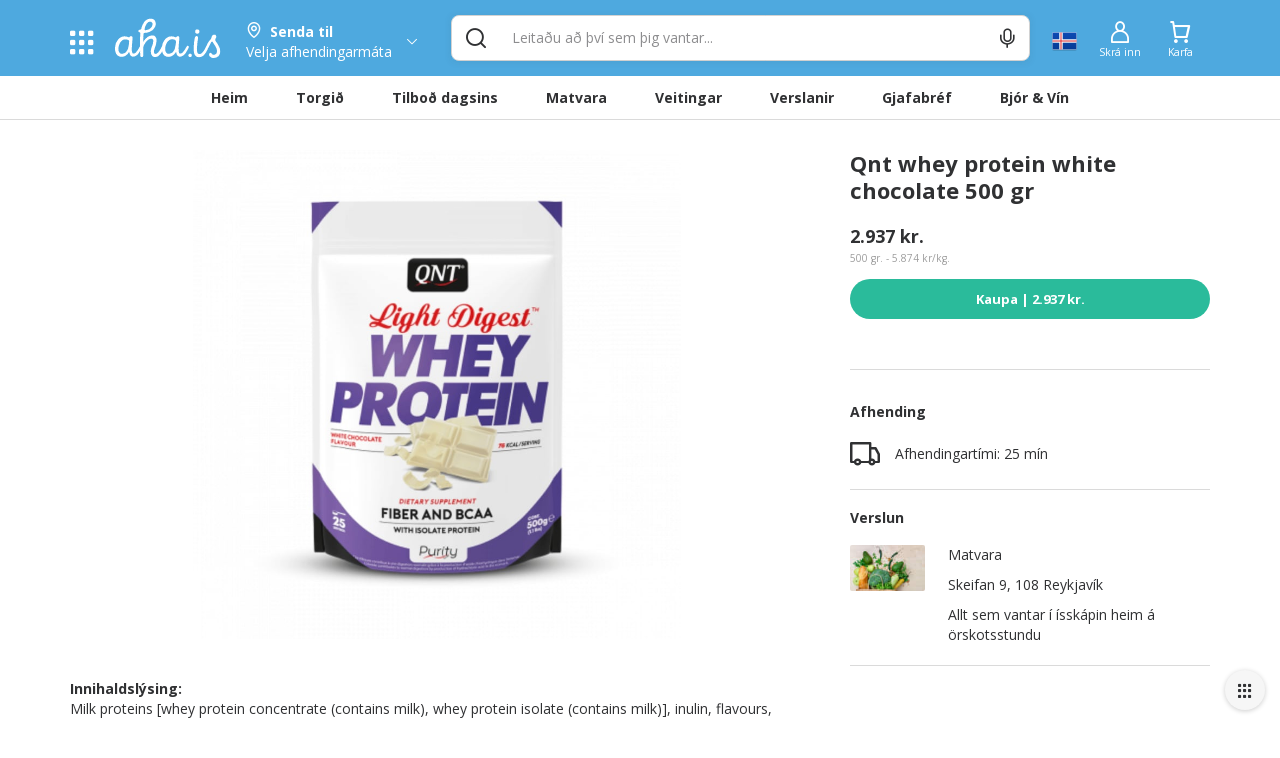

--- FILE ---
content_type: text/html; charset=utf-8
request_url: https://www.aha.is/qnt-whey-protein-white-chocolate-500-gr
body_size: 118377
content:
<!doctype html>
<html data-n-head-ssr lang="is" data-color-scheme="LIGHT" data-n-head="%7B%22lang%22:%7B%22ssr%22:%22is%22%7D,%22data-color-scheme%22:%7B%22ssr%22:%22AHA_THEME_COLOR%22%7D%7D">
  <head >
    <title>Qnt whey protein white chocolate 500 gr</title><meta data-n-head="ssr" charset="utf-8"><meta data-n-head="ssr" http-equiv="X-UA-Compatible" content="IE=edge"><meta data-n-head="ssr" name="viewport" content="viewport-fit=cover, width=device-width,initial-scale=1.0, maximum-scale=1"><meta data-n-head="ssr" http-equiv="Cache-Control" content="no-cache, no-store, must-revalidate"><meta data-n-head="ssr" http-equiv="Pragma" content="no-cache"><meta data-n-head="ssr" http-equiv="Expires" content="0"><meta data-n-head="ssr" data-hid="description" name="description" content="Allt sem hugurinn girnist á einum stað. Veitingar, tilboð, matvara og verslanir í tölvunni eða í appinu. Heil verslunarmiðstöð og mathöll í vasanum."><meta data-n-head="ssr" data-hid="og:title" property="og:title" content="Qnt whey protein white chocolate 500 gr"><meta data-n-head="ssr" data-hid="og:image" property="og:image" content="https://images.aha.is/image/upload/w_1200,h_630,f_auto,q_auto,fl_progressive,c_limit/products/1/6/1683719130453-1d5dfabe-c547-46cc-8be0-2621e4a8170d.jpg"><meta data-n-head="ssr" data-hid="og:image:type" property="og:image:type" content="image/png"><meta data-n-head="ssr" data-hid="og:image:alt" property="og:image:alt" content="logo"><meta data-n-head="ssr" data-hid="og:description" property="og:description" content="Allt sem hugurinn girnist á einum stað. Veitingar, tilboð, matvara og verslanir í tölvunni eða í appinu. Heil verslunarmiðstöð og mathöll í vasanum."><meta data-n-head="ssr" data-hid="twitter:title" name="twitter:title" content="Qnt whey protein white chocolate 500 gr"><meta data-n-head="ssr" data-hid="twitter:description" name="twitter:description" content="Allt sem hugurinn girnist á einum stað. Veitingar, tilboð, matvara og verslanir í tölvunni eða í appinu. Heil verslunarmiðstöð og mathöll í vasanum."><meta data-n-head="ssr" data-hid="twitter:card" name="twitter:card" content="summary_large_image"><meta data-n-head="ssr" data-hid="twitter:image" name="twitter:image" content="https://images.aha.is/image/upload/w_1200,h_630,f_auto,q_auto,fl_progressive,c_limit/products/1/6/1683719130453-1d5dfabe-c547-46cc-8be0-2621e4a8170d.jpg"><meta data-n-head="ssr" data-hid="twitter:image:alt" name="twitter:image:alt" content="logo"><meta data-n-head="ssr" data-hid="apple-mobile-web-app-capable" name="apple-mobile-web-app-capable" content="yes"><meta data-n-head="ssr" data-hid="apple-mobile-web-app-status-bar-style" name="apple-mobile-web-app-status-bar-style" content="black"><link data-n-head="ssr" data-hid="image/x-icon" rel="icon" type="image/x-icon" href="/favicon.ico?v=2"><link data-n-head="ssr" data-hid="apple-touch-icon" rel="apple-touch-icon" href="https://images.aha.is/image/upload/assets/square_logo.png"><style data-n-head="ssr" data-hid="theme-color-list" type="text/css">:root[data-color-scheme="DARK"] {
    --backgroundColor: #272829 !important;
--backgroundColorRGB: 39, 40, 41 !important;
--highlightBackgroundColor: #303134 !important;
--highlightBackgroundColorRGB: 48, 49, 52 !important;
--backgroundContrastColor: #ededed !important;
--backgroundContrastColorRGB: 237, 237, 237 !important;
--primaryColor: #2887be !important;
--successColor: #44a18d !important;
--textColor: #e8eaed !important;
--btnPrimaryBackgroundColor: #303134 !important;
--borderLightGreyColor: #3c4043 !important;
--linkGreyColor: #969ba1 !important;
--boxShadow: rgba(0, 0, 0, 0.2) !important;
--boxShadowLighter: var(--boxShadow) !important;
--appSkeletonColor: linear-gradient(to right, #383638, #505050, #383638) 50% 50% !important;
--borderGreyColor: #3c4043 !important;
--wildSandColor: var(--highlightBackgroundColor) !important;
--athensGrayColor: #333437 !important;
--primaryLightColor: #41464c !important;
--secondaryColor: #444548 !important;
--galleryColor: #4a4c4f !important;
--svgIconColor: invert(88%) sepia(7%) saturate(171%) hue-rotate(173deg) brightness(90%) contrast(88%) !important;
--alabastereColor: #36373a !important;
--gray: #c8cfd6 !important;
--cardColor: var(--highlightBackgroundColor) !important;
--lightYellowColor: #645d3c !important;
--blackSqueezeColor: #214d4d !important;
--textLightColor: #e8eaed !important;
--stTropazColor: #7f919e !important;
--hoverColor: #595e63 !important;
--primaryLightSurfaceColor: #627672 !important;
--colorScheme: dark !important;
--dropdownActiveColor: #364441 !important;
--closeColor: #8e6f74 !important;

    }
:root[data-color-scheme="LIGHT"] {
    --backgroundColor: #ffffff !important;
--backgroundColorRGB: 255, 255, 255 !important;
--highlightBackgroundColor: #f4f4f4 !important;
--highlightBackgroundColorRGB: 244, 244, 244 !important;
--backgroundContrastColor: #1a1a1a !important;
--backgroundContrastColorRGB: 26, 26, 26 !important;
--primaryColor: #4ea9df !important;
--successColor: #2abb9b !important;
--textColor: #303133 !important;
--btnPrimaryBackgroundColor: #f6f6f6 !important;
--borderLightGreyColor: #ededed !important;
--linkGreyColor: #8d8d8f !important;
--boxShadow: rgba(48, 49, 51, 0.1) !important;
--boxShadowLighter: var(--borderLightGreyColor) !important;
--appSkeletonColor: linear-gradient(to right, var(--greyColor), rgba(252, 252, 252, 0.4), var(--greyColor)) 50% 50% !important;
--borderGreyColor: #dadada !important;
--wildSandColor: #f5f5f5 !important;
--athensGrayColor: #fafbfc !important;
--primaryLightColor: #dbeefa !important;
--secondaryColor: #303133 !important;
--svgIconColor: unset !important;
--cardColor: #fff !important;
--hoverColor: var(--highlightBackgroundColor) !important;
--dropdownActiveColor: #e9f8f5 !important;
--closeColor: #f9c0ca !important;
--colorScheme: light !important;

    }

  :root[data-color-scheme="SYSTEM"] {
    --backgroundColor: #ffffff !important;
--backgroundColorRGB: 255, 255, 255 !important;
--highlightBackgroundColor: #f4f4f4 !important;
--highlightBackgroundColorRGB: 244, 244, 244 !important;
--backgroundContrastColor: #1a1a1a !important;
--backgroundContrastColorRGB: 26, 26, 26 !important;
--primaryColor: #4ea9df !important;
--successColor: #2abb9b !important;
--textColor: #303133 !important;
--btnPrimaryBackgroundColor: #f6f6f6 !important;
--borderLightGreyColor: #ededed !important;
--linkGreyColor: #8d8d8f !important;
--boxShadow: rgba(48, 49, 51, 0.1) !important;
--boxShadowLighter: var(--borderLightGreyColor) !important;
--appSkeletonColor: linear-gradient(to right, var(--greyColor), rgba(252, 252, 252, 0.4), var(--greyColor)) 50% 50% !important;
--borderGreyColor: #dadada !important;
--wildSandColor: #f5f5f5 !important;
--athensGrayColor: #fafbfc !important;
--primaryLightColor: #dbeefa !important;
--secondaryColor: #303133 !important;
--svgIconColor: unset !important;
--cardColor: #fff !important;
--hoverColor: var(--highlightBackgroundColor) !important;
--dropdownActiveColor: #e9f8f5 !important;
--closeColor: #f9c0ca !important;
--colorScheme: light !important;

    }

  @media (prefers-color-scheme: dark) {
    :root[data-color-scheme="SYSTEM"] {
    --backgroundColor: #272829 !important;
--backgroundColorRGB: 39, 40, 41 !important;
--highlightBackgroundColor: #303134 !important;
--highlightBackgroundColorRGB: 48, 49, 52 !important;
--backgroundContrastColor: #ededed !important;
--backgroundContrastColorRGB: 237, 237, 237 !important;
--primaryColor: #2887be !important;
--successColor: #44a18d !important;
--textColor: #e8eaed !important;
--btnPrimaryBackgroundColor: #303134 !important;
--borderLightGreyColor: #3c4043 !important;
--linkGreyColor: #969ba1 !important;
--boxShadow: rgba(0, 0, 0, 0.2) !important;
--boxShadowLighter: var(--boxShadow) !important;
--appSkeletonColor: linear-gradient(to right, #383638, #505050, #383638) 50% 50% !important;
--borderGreyColor: #3c4043 !important;
--wildSandColor: var(--highlightBackgroundColor) !important;
--athensGrayColor: #333437 !important;
--primaryLightColor: #41464c !important;
--secondaryColor: #444548 !important;
--galleryColor: #4a4c4f !important;
--svgIconColor: invert(88%) sepia(7%) saturate(171%) hue-rotate(173deg) brightness(90%) contrast(88%) !important;
--alabastereColor: #36373a !important;
--gray: #c8cfd6 !important;
--cardColor: var(--highlightBackgroundColor) !important;
--lightYellowColor: #645d3c !important;
--blackSqueezeColor: #214d4d !important;
--textLightColor: #e8eaed !important;
--stTropazColor: #7f919e !important;
--hoverColor: #595e63 !important;
--primaryLightSurfaceColor: #627672 !important;
--colorScheme: dark !important;
--dropdownActiveColor: #364441 !important;
--closeColor: #8e6f74 !important;

    }
  }
  </style><script data-n-head="ssr" data-hid="nuxt-jsonld--12952865" type="application/ld+json">{"@context":"http://schema.org","@type":"Product","name":"Qnt whey protein white chocolate 500 gr","image":"https://images.aha.is/image/upload/w_900,f_auto,q_auto,fl_progressive,c_fill/products/1/6/1683719130453-1d5dfabe-c547-46cc-8be0-2621e4a8170d.jpg","description":null,"sku":null,"offers":{"@type":"Offer","price":2937,"priceCurrency":"ISK","shippingDetails":{"@type":"OfferShippingDetails","deliveryTime":{"@type":"ShippingDeliveryTime","handlingTime":{"@type":"QuantitativeValue","unitCode":"s","value":30},"transitTime":{"@type":"QuantitativeValue","minValue":"62","maxValue":"107","unitCode":"m"}}},"offeredBy":{"@type":"Organization","name":"Matvara","logo":"https://images.aha.is/image/upload/w_100,f_auto,q_auto,fl_progressive,c_fill/products/m/a/matvorubudin_aha_matvara.png","description":"Allt sem vantar í ísskápin heim á örskotsstundu","address":"Skeifan 9, 108 Reykjavík","location":{"@type":"Place","geo":{"@type":"GeoCoordinates","latitude":"64.13191857282327","longitude":"-21.868399825016258"}}}}}</script><link rel="preload" href="/_nuxt/051ea77.js" as="script"><link rel="preload" href="/_nuxt/76e63bc.js" as="script"><style data-vue-ssr-id="c24302ee:0 7a854dce:0 5f618b5e:0 eb2d66e6:0 5c4d7051:0 6bdc76d7:0 bf7fdb62:0 0af2bc5b:0 1fb2deca:0 af9deccc:0 77d14248:0 cdafbdc6:0 24ec13ce:0 332fe267:0 3a3c7019:0 2a755c74:0 0494e146:0 5690be18:0 5139d1e5:0 13cd37e5:0 1601d362:0 54b0f54d:0 c7773ba2:0 0060cce9:0 6bdf71a0:0 12125337:0 42d7666f:0 0f836ad3:0 4920f554:0 7b105234:0 e9ec5b20:0 667f2a06:0 3dd68dac:0 1cb11594:0 28cd8b84:0 2bd07793:0 c1b529a8:0 1acad510:0 1758ae92:0 0d6e5503:0 391ffaa3:0 497a0802:0 29bd306b:0 7f3b9ebd:0 17211955:0 8d0fc9f8:0 eb52e0be:0 6f819fcc:0 994689d6:0 3dbe0d82:0 8f33aee2:0 a7c0c50e:0">.tns-outer{padding:0!important}.tns-outer [hidden]{display:none!important}.tns-outer [aria-controls],.tns-outer [data-action]{cursor:pointer}.tns-slider{transition:all 0s}.tns-slider>.tns-item{box-sizing:border-box}.tns-horizontal.tns-subpixel{white-space:nowrap}.tns-horizontal.tns-subpixel>.tns-item{display:inline-block;vertical-align:top;white-space:normal}.tns-horizontal.tns-no-subpixel:after{content:"";display:table;clear:both}.tns-horizontal.tns-no-subpixel>.tns-item{float:left}.tns-horizontal.tns-carousel.tns-no-subpixel>.tns-item{margin-right:-100%}.tns-gallery,.tns-no-calc{position:relative;left:0}.tns-gallery{min-height:1px}.tns-gallery>.tns-item{position:absolute;left:-100%;transition:transform 0s,opacity 0s}.tns-gallery>.tns-slide-active{position:relative;left:auto!important}.tns-gallery>.tns-moving{transition:all .25s}.tns-autowidth{display:inline-block}.tns-lazy-img{transition:opacity .6s;opacity:.6}.tns-lazy-img.tns-complete{opacity:1}.tns-ah{transition:height 0s}.tns-ovh{overflow:hidden}.tns-visually-hidden{position:absolute;left:-10000em}.tns-transparent{opacity:0;visibility:hidden}.tns-fadeIn{opacity:1;filter:alpha(opacity=100);z-index:0}.tns-fadeOut,.tns-normal{opacity:0;filter:alpha(opacity=0);z-index:-1}.tns-vpfix{white-space:nowrap}.tns-vpfix>div,.tns-vpfix>li{display:inline-block}.tns-t-subp2{margin:0 auto;width:310px;position:relative;height:10px;overflow:hidden}.tns-t-ct{width:2333.3333333%;width:2333.33333%;position:absolute;right:0}.tns-t-ct:after{content:"";display:table;clear:both}.tns-t-ct>div{width:1.4285714%;width:1.42857%;height:10px;float:left}
.vdatetime-fade-enter-active,.vdatetime-fade-leave-active{-webkit-transition:opacity .4s;transition:opacity .4s}.vdatetime-fade-enter,.vdatetime-fade-leave-to{opacity:0}.vdatetime-overlay{z-index:999;position:fixed;top:0;right:0;bottom:0;left:0;background:rgba(0,0,0,.5);-webkit-transition:opacity .5s;transition:opacity .5s}.vdatetime-popup{z-index:1000;position:fixed;top:50%;left:50%;-webkit-transform:translate(-50%,-50%);transform:translate(-50%,-50%);width:340px;max-width:calc(100% - 30px);-webkit-box-shadow:0 1px 3px 0 rgba(0,0,0,.3);box-shadow:0 1px 3px 0 rgba(0,0,0,.3);color:#444;font-family:-apple-system,BlinkMacSystemFont,"Segoe UI","Roboto","Oxygen","Ubuntu","Cantarell","Fira Sans","Droid Sans","Helvetica Neue",sans-serif;line-height:1.18;background:#fff;-webkit-tap-highlight-color:rgba(0,0,0,0)}.vdatetime-popup,.vdatetime-popup *{-webkit-box-sizing:border-box;box-sizing:border-box}.vdatetime-popup__header{padding:18px 30px;background:#3f51b5;color:#fff;font-size:32px}.vdatetime-popup__title{margin-bottom:8px;font-size:21px;font-weight:300}.vdatetime-popup__year{font-weight:300;font-size:14px;opacity:.7;cursor:pointer;-webkit-transition:opacity .3s;transition:opacity .3s}.vdatetime-popup__year:hover{opacity:1}.vdatetime-popup__date{line-height:1;cursor:pointer}.vdatetime-popup__actions{padding:0 20px 10px 30px;text-align:right}.vdatetime-popup__actions__button{display:inline-block;border:none;padding:10px 20px;background:transparent;font-size:16px;color:#3f51b5;cursor:pointer;-webkit-transition:color .3s;transition:color .3s}.vdatetime-popup__actions__button:hover{color:#444}.vdatetime-calendar__navigation--next:hover svg path,.vdatetime-calendar__navigation--previous:hover svg path{stroke:#888}.vdatetime-calendar__navigation,.vdatetime-calendar__navigation *{-webkit-box-sizing:border-box;box-sizing:border-box}.vdatetime-calendar__navigation{position:relative;margin:15px 0;padding:0 30px;width:100%}.vdatetime-calendar__navigation--next,.vdatetime-calendar__navigation--previous{position:absolute;top:0;padding:0 5px;width:18px;cursor:pointer}.vdatetime-calendar__navigation--next svg,.vdatetime-calendar__navigation--previous svg{width:8px;height:13px}.vdatetime-calendar__navigation--next svg path,.vdatetime-calendar__navigation--previous svg path{-webkit-transition:stroke .3s;transition:stroke .3s}.vdatetime-calendar__navigation--previous{left:25px}.vdatetime-calendar__navigation--next{right:25px;-webkit-transform:scaleX(-1);transform:scaleX(-1)}.vdatetime-calendar__current--month{text-align:center;text-transform:capitalize}.vdatetime-calendar__month{padding:0 20px;-webkit-transition:height .2s;transition:height .2s}.vdatetime-calendar__month__day,.vdatetime-calendar__month__weekday{display:inline-block;width:14.28571%;line-height:36px;text-align:center;font-size:15px;font-weight:300;cursor:pointer}.vdatetime-calendar__month__day>span,.vdatetime-calendar__month__weekday>span{display:block;width:100%;position:relative;height:0;padding:0 0 100%;overflow:hidden}.vdatetime-calendar__month__day>span>span,.vdatetime-calendar__month__weekday>span>span{display:-webkit-box;display:-ms-flexbox;display:flex;-webkit-box-pack:center;-ms-flex-pack:center;justify-content:center;-webkit-box-align:center;-ms-flex-align:center;align-items:center;position:absolute;top:0;right:0;bottom:0;left:0;border:0;border-radius:50%;-webkit-transition:background-color .3s,color .3s;transition:background-color .3s,color .3s}.vdatetime-calendar__month__weekday{font-weight:700}.vdatetime-calendar__month__day:hover>span>span{background:#eee}.vdatetime-calendar__month__day--selected:hover>span>span,.vdatetime-calendar__month__day--selected>span>span{color:#fff;background:#3f51b5}.vdatetime-calendar__month__day--disabled{opacity:.4;cursor:default}.vdatetime-calendar__month__day--disabled:hover>span>span{color:inherit;background:transparent}.vdatetime-time-picker__list::-webkit-scrollbar-thumb{background:#ccc}.vdatetime-time-picker__list::-webkit-scrollbar-track{background:#efefef}.vdatetime-time-picker,.vdatetime-time-picker *{-webkit-box-sizing:border-box;box-sizing:border-box}.vdatetime-time-picker:after{content:"";display:table;clear:both}.vdatetime-time-picker__list{float:left;width:50%;height:305px;overflow-y:scroll;-webkit-overflow-scrolling:touch}.vdatetime-time-picker__list::-webkit-scrollbar{width:3px}.vdatetime-time-picker__with-suffix .vdatetime-time-picker__list{width:33.3%}.vdatetime-time-picker__item{padding:10px 0;font-size:20px;text-align:center;cursor:pointer;-webkit-transition:font-size .3s;transition:font-size .3s}.vdatetime-time-picker__item:hover{font-size:32px}.vdatetime-time-picker__item--selected{color:#3f51b5;font-size:32px}.vdatetime-time-picker__item--disabled{opacity:.4;cursor:default;font-size:20px!important}.vdatetime-year-picker__list::-webkit-scrollbar-thumb{background:#ccc}.vdatetime-year-picker__list::-webkit-scrollbar-track{background:#efefef}.vdatetime-year-picker,.vdatetime-year-picker *{-webkit-box-sizing:border-box;box-sizing:border-box}.vdatetime-year-picker:after{content:"";display:table;clear:both}.vdatetime-year-picker__list{float:left;width:100%;height:305px;overflow-y:scroll;-webkit-overflow-scrolling:touch}.vdatetime-year-picker__list::-webkit-scrollbar{width:3px}.vdatetime-year-picker__item{padding:10px 0;font-size:20px;text-align:center;cursor:pointer;-webkit-transition:font-size .3s;transition:font-size .3s}.vdatetime-year-picker__item:hover{font-size:32px}.vdatetime-year-picker__item--selected{color:#3f51b5;font-size:32px}.vdatetime-year-picker__item--disabled{opacity:.4;cursor:default}.vdatetime-year-picker__item--disabled:hover{color:inherit;background:transparent}.vdatetime-month-picker__list::-webkit-scrollbar-thumb{background:#ccc}.vdatetime-month-picker__list::-webkit-scrollbar-track{background:#efefef}.vdatetime-month-picker,.vdatetime-month-picker *{-webkit-box-sizing:border-box;box-sizing:border-box}.vdatetime-month-picker:after{content:"";display:table;clear:both}.vdatetime-month-picker__list{float:left;width:100%;height:305px;overflow-y:scroll;-webkit-overflow-scrolling:touch}.vdatetime-month-picker__list::-webkit-scrollbar{width:3px}.vdatetime-month-picker__item{padding:10px 0;font-size:20px;text-align:center;cursor:pointer;-webkit-transition:font-size .3s;transition:font-size .3s}.vdatetime-month-picker__item:hover{font-size:32px}.vdatetime-month-picker__item--selected{color:#3f51b5;font-size:32px}.vdatetime-month-picker__item--disabled{opacity:.4;cursor:default}.vdatetime-month-picker__item--disabled:hover{color:inherit;background:transparent}

/*!
 * Bootstrap v3.4.1 (https://getbootstrap.com/)
 * Copyright 2011-2019 Twitter, Inc.
 * Licensed under MIT (https://github.com/twbs/bootstrap/blob/master/LICENSE)
 */ /*! normalize.css v3.0.3 | MIT License | github.com/necolas/normalize.css */html{font-family:sans-serif;-ms-text-size-adjust:100%;-webkit-text-size-adjust:100%}body{margin:0}article,aside,details,figcaption,figure,footer,header,hgroup,main,menu,nav,section,summary{display:block}audio,canvas,progress,video{display:inline-block;vertical-align:baseline}audio:not([controls]){display:none;height:0}[hidden],template{display:none}a{background-color:transparent}a:active,a:hover{outline:0}abbr[title]{border-bottom:none;text-decoration:underline;-webkit-text-decoration:underline dotted;text-decoration:underline dotted}b,strong{font-weight:700}dfn{font-style:italic}h1{font-size:2em;margin:.67em 0}mark{background:#ff0;color:#000}small{font-size:80%}sub,sup{font-size:75%;line-height:0;position:relative;vertical-align:baseline}sup{top:-.5em}sub{bottom:-.25em}img{border:0}svg:not(:root){overflow:hidden}figure{margin:1em 40px}hr{-webkit-box-sizing:content-box;box-sizing:content-box;height:0}pre{overflow:auto}code,kbd,pre,samp{font-family:monospace,monospace;font-size:1em}button,input,optgroup,select,textarea{color:inherit;font:inherit;margin:0}button{overflow:visible}button,select{text-transform:none}button,html input[type=button],input[type=reset],input[type=submit]{-webkit-appearance:button;cursor:pointer}button[disabled],html input[disabled]{cursor:default}button::-moz-focus-inner,input::-moz-focus-inner{border:0;padding:0}input{line-height:normal}input[type=checkbox],input[type=radio]{-webkit-box-sizing:border-box;box-sizing:border-box;padding:0}input[type=number]::-webkit-inner-spin-button,input[type=number]::-webkit-outer-spin-button{height:auto}input[type=search]{-webkit-appearance:textfield;-webkit-box-sizing:content-box;box-sizing:content-box}input[type=search]::-webkit-search-cancel-button,input[type=search]::-webkit-search-decoration{-webkit-appearance:none}fieldset{border:1px solid silver;margin:0 2px;padding:.35em .625em .75em}textarea{overflow:auto}optgroup{font-weight:700}table{border-collapse:collapse;border-spacing:0}td,th{padding:0} /*! Source: https://github.com/h5bp/html5-boilerplate/blob/master/src/css/main.css */@media print{*,:after,:before{color:#000!important;text-shadow:none!important;background:0 0!important;-webkit-box-shadow:none!important;box-shadow:none!important}a,a:visited{text-decoration:underline}a[href]:after{content:" (" attr(href) ")"}abbr[title]:after{content:" (" attr(title) ")"}a[href^="#"]:after,a[href^="javascript:"]:after{content:""}blockquote,pre{border:1px solid #999;page-break-inside:avoid}thead{display:table-header-group}img,tr{page-break-inside:avoid}img{max-width:100%!important}h2,h3,p{orphans:3;widows:3}h2,h3{page-break-after:avoid}.navbar{display:none}.btn>.caret,.dropup>.btn>.caret{border-top-color:#000!important}.label{border:1px solid #000}.table{border-collapse:collapse!important}.table td,.table th{background-color:#fff!important}.table-bordered td,.table-bordered th{border:1px solid #ddd!important}}*,:after,:before{-webkit-box-sizing:border-box;box-sizing:border-box}html{font-size:10px;-webkit-tap-highlight-color:transparent}body{font-family:"Helvetica Neue",Helvetica,Arial,sans-serif;font-size:14px;line-height:1.42857143;color:#333;background-color:#fff}button,input,select,textarea{font-family:inherit;font-size:inherit;line-height:inherit}a{color:#337ab7;text-decoration:none}a:focus,a:hover{color:#23527c;text-decoration:underline}a:focus{outline:5px auto -webkit-focus-ring-color;outline-offset:-2px}figure{margin:0}img{vertical-align:middle}.carousel-inner>.item>a>img,.carousel-inner>.item>img,.img-responsive,.thumbnail>img,.thumbnail a>img{display:block;max-width:100%;height:auto}.img-rounded{border-radius:6px}.img-thumbnail{padding:4px;line-height:1.42857143;background-color:#fff;border:1px solid #ddd;border-radius:4px;-webkit-transition:all .2s ease-in-out;transition:all .2s ease-in-out;display:inline-block;max-width:100%;height:auto}.img-circle{border-radius:50%}hr{margin-top:20px;margin-bottom:20px;border:0;border-top:1px solid #eee}.sr-only{position:absolute;width:1px;height:1px;padding:0;margin:-1px;overflow:hidden;clip:rect(0,0,0,0);border:0}.sr-only-focusable:active,.sr-only-focusable:focus{position:static;width:auto;height:auto;margin:0;overflow:visible;clip:auto}[role=button]{cursor:pointer}.h1,.h2,.h3,.h4,.h5,.h6,h1,h2,h3,h4,h5,h6{font-family:inherit;font-weight:500;line-height:1.1;color:inherit}.h1 .small,.h1 small,.h2 .small,.h2 small,.h3 .small,.h3 small,.h4 .small,.h4 small,.h5 .small,.h5 small,.h6 .small,.h6 small,h1 .small,h1 small,h2 .small,h2 small,h3 .small,h3 small,h4 .small,h4 small,h5 .small,h5 small,h6 .small,h6 small{font-weight:400;line-height:1;color:#777}.h1,.h2,.h3,h1,h2,h3{margin-top:20px;margin-bottom:10px}.h1 .small,.h1 small,.h2 .small,.h2 small,.h3 .small,.h3 small,h1 .small,h1 small,h2 .small,h2 small,h3 .small,h3 small{font-size:65%}.h4,.h5,.h6,h4,h5,h6{margin-top:10px;margin-bottom:10px}.h4 .small,.h4 small,.h5 .small,.h5 small,.h6 .small,.h6 small,h4 .small,h4 small,h5 .small,h5 small,h6 .small,h6 small{font-size:75%}.h1,h1{font-size:36px}.h2,h2{font-size:30px}.h3,h3{font-size:24px}.h4,h4{font-size:18px}.h5,h5{font-size:14px}.h6,h6{font-size:12px}p{margin:0 0 10px}.lead{margin-bottom:20px;font-size:16px;font-weight:300;line-height:1.4}@media (min-width:768px){.lead{font-size:21px}}.small,small{font-size:85%}.mark,mark{padding:.2em;background-color:#fcf8e3}.text-left{text-align:left}.text-right{text-align:right}.text-center{text-align:center}.text-justify{text-align:justify}.text-nowrap{white-space:nowrap}.text-lowercase{text-transform:lowercase}.text-uppercase{text-transform:uppercase}.text-capitalize{text-transform:capitalize}.text-muted{color:#777}.text-primary{color:#337ab7}a.text-primary:focus,a.text-primary:hover{color:#286090}.text-success{color:#3c763d}a.text-success:focus,a.text-success:hover{color:#2b542c}.text-info{color:#31708f}a.text-info:focus,a.text-info:hover{color:#245269}.text-warning{color:#8a6d3b}a.text-warning:focus,a.text-warning:hover{color:#66512c}.text-danger{color:#a94442}a.text-danger:focus,a.text-danger:hover{color:#843534}.bg-primary{color:#fff;background-color:#337ab7}a.bg-primary:focus,a.bg-primary:hover{background-color:#286090}.bg-success{background-color:#dff0d8}a.bg-success:focus,a.bg-success:hover{background-color:#c1e2b3}.bg-info{background-color:#d9edf7}a.bg-info:focus,a.bg-info:hover{background-color:#afd9ee}.bg-warning{background-color:#fcf8e3}a.bg-warning:focus,a.bg-warning:hover{background-color:#f7ecb5}.bg-danger{background-color:#f2dede}a.bg-danger:focus,a.bg-danger:hover{background-color:#e4b9b9}.page-header{padding-bottom:9px;margin:40px 0 20px;border-bottom:1px solid #eee}ol,ul{margin-top:0;margin-bottom:10px}ol ol,ol ul,ul ol,ul ul{margin-bottom:0}.list-inline,.list-unstyled{padding-left:0;list-style:none}.list-inline{margin-left:-5px}.list-inline>li{display:inline-block;padding-right:5px;padding-left:5px}dl{margin-top:0;margin-bottom:20px}dd,dt{line-height:1.42857143}dt{font-weight:700}dd{margin-left:0}@media (min-width:768px){.dl-horizontal dt{float:left;width:160px;clear:left;text-align:right;overflow:hidden;text-overflow:ellipsis;white-space:nowrap}.dl-horizontal dd{margin-left:180px}}abbr[data-original-title],abbr[title]{cursor:help}.initialism{font-size:90%;text-transform:uppercase}blockquote{padding:10px 20px;margin:0 0 20px;font-size:17.5px;border-left:5px solid #eee}blockquote ol:last-child,blockquote p:last-child,blockquote ul:last-child{margin-bottom:0}blockquote .small,blockquote footer,blockquote small{display:block;font-size:80%;line-height:1.42857143;color:#777}blockquote .small:before,blockquote footer:before,blockquote small:before{content:"\2014 \00A0"}.blockquote-reverse,blockquote.pull-right{padding-right:15px;padding-left:0;text-align:right;border-right:5px solid #eee;border-left:0}.blockquote-reverse .small:before,.blockquote-reverse footer:before,.blockquote-reverse small:before,blockquote.pull-right .small:before,blockquote.pull-right footer:before,blockquote.pull-right small:before{content:""}.blockquote-reverse .small:after,.blockquote-reverse footer:after,.blockquote-reverse small:after,blockquote.pull-right .small:after,blockquote.pull-right footer:after,blockquote.pull-right small:after{content:"\00A0 \2014"}address{margin-bottom:20px;font-style:normal;line-height:1.42857143}code,kbd,pre,samp{font-family:Menlo,Monaco,Consolas,"Courier New",monospace}code{color:#c7254e;background-color:#f9f2f4;border-radius:4px}code,kbd{padding:2px 4px;font-size:90%}kbd{color:#fff;background-color:#333;border-radius:3px;-webkit-box-shadow:inset 0 -1px 0 rgba(0,0,0,.25);box-shadow:inset 0 -1px 0 rgba(0,0,0,.25)}kbd kbd{padding:0;font-size:100%;font-weight:700;-webkit-box-shadow:none;box-shadow:none}pre{display:block;padding:9.5px;margin:0 0 10px;font-size:13px;line-height:1.42857143;color:#333;word-break:break-all;word-wrap:break-word;background-color:#f5f5f5;border:1px solid #ccc;border-radius:4px}pre code{padding:0;font-size:inherit;color:inherit;white-space:pre-wrap;background-color:transparent;border-radius:0}.pre-scrollable{max-height:340px;overflow-y:scroll}.container{padding-right:15px;padding-left:15px;margin-right:auto;margin-left:auto}@media (min-width:768px){.container{width:750px}}@media (min-width:992px){.container{width:970px}}@media (min-width:1200px){.container{width:1170px}}.container-fluid{padding-right:15px;padding-left:15px;margin-right:auto;margin-left:auto}.row{margin-right:-15px;margin-left:-15px}.row-no-gutters{margin-right:0;margin-left:0}.row-no-gutters [class*=col-]{padding-right:0;padding-left:0}.col-lg-1,.col-lg-2,.col-lg-3,.col-lg-4,.col-lg-5,.col-lg-6,.col-lg-7,.col-lg-8,.col-lg-9,.col-lg-10,.col-lg-11,.col-lg-12,.col-md-1,.col-md-2,.col-md-3,.col-md-4,.col-md-5,.col-md-6,.col-md-7,.col-md-8,.col-md-9,.col-md-10,.col-md-11,.col-md-12,.col-sm-1,.col-sm-2,.col-sm-3,.col-sm-4,.col-sm-5,.col-sm-6,.col-sm-7,.col-sm-8,.col-sm-9,.col-sm-10,.col-sm-11,.col-sm-12,.col-xs-1,.col-xs-2,.col-xs-3,.col-xs-4,.col-xs-5,.col-xs-6,.col-xs-7,.col-xs-8,.col-xs-9,.col-xs-10,.col-xs-11,.col-xs-12{position:relative;min-height:1px;padding-right:15px;padding-left:15px}.col-xs-1,.col-xs-2,.col-xs-3,.col-xs-4,.col-xs-5,.col-xs-6,.col-xs-7,.col-xs-8,.col-xs-9,.col-xs-10,.col-xs-11,.col-xs-12{float:left}.col-xs-12{width:100%}.col-xs-11{width:91.66666667%}.col-xs-10{width:83.33333333%}.col-xs-9{width:75%}.col-xs-8{width:66.66666667%}.col-xs-7{width:58.33333333%}.col-xs-6{width:50%}.col-xs-5{width:41.66666667%}.col-xs-4{width:33.33333333%}.col-xs-3{width:25%}.col-xs-2{width:16.66666667%}.col-xs-1{width:8.33333333%}.col-xs-pull-12{right:100%}.col-xs-pull-11{right:91.66666667%}.col-xs-pull-10{right:83.33333333%}.col-xs-pull-9{right:75%}.col-xs-pull-8{right:66.66666667%}.col-xs-pull-7{right:58.33333333%}.col-xs-pull-6{right:50%}.col-xs-pull-5{right:41.66666667%}.col-xs-pull-4{right:33.33333333%}.col-xs-pull-3{right:25%}.col-xs-pull-2{right:16.66666667%}.col-xs-pull-1{right:8.33333333%}.col-xs-pull-0{right:auto}.col-xs-push-12{left:100%}.col-xs-push-11{left:91.66666667%}.col-xs-push-10{left:83.33333333%}.col-xs-push-9{left:75%}.col-xs-push-8{left:66.66666667%}.col-xs-push-7{left:58.33333333%}.col-xs-push-6{left:50%}.col-xs-push-5{left:41.66666667%}.col-xs-push-4{left:33.33333333%}.col-xs-push-3{left:25%}.col-xs-push-2{left:16.66666667%}.col-xs-push-1{left:8.33333333%}.col-xs-push-0{left:auto}.col-xs-offset-12{margin-left:100%}.col-xs-offset-11{margin-left:91.66666667%}.col-xs-offset-10{margin-left:83.33333333%}.col-xs-offset-9{margin-left:75%}.col-xs-offset-8{margin-left:66.66666667%}.col-xs-offset-7{margin-left:58.33333333%}.col-xs-offset-6{margin-left:50%}.col-xs-offset-5{margin-left:41.66666667%}.col-xs-offset-4{margin-left:33.33333333%}.col-xs-offset-3{margin-left:25%}.col-xs-offset-2{margin-left:16.66666667%}.col-xs-offset-1{margin-left:8.33333333%}.col-xs-offset-0{margin-left:0}@media (min-width:768px){.col-sm-1,.col-sm-2,.col-sm-3,.col-sm-4,.col-sm-5,.col-sm-6,.col-sm-7,.col-sm-8,.col-sm-9,.col-sm-10,.col-sm-11,.col-sm-12{float:left}.col-sm-12{width:100%}.col-sm-11{width:91.66666667%}.col-sm-10{width:83.33333333%}.col-sm-9{width:75%}.col-sm-8{width:66.66666667%}.col-sm-7{width:58.33333333%}.col-sm-6{width:50%}.col-sm-5{width:41.66666667%}.col-sm-4{width:33.33333333%}.col-sm-3{width:25%}.col-sm-2{width:16.66666667%}.col-sm-1{width:8.33333333%}.col-sm-pull-12{right:100%}.col-sm-pull-11{right:91.66666667%}.col-sm-pull-10{right:83.33333333%}.col-sm-pull-9{right:75%}.col-sm-pull-8{right:66.66666667%}.col-sm-pull-7{right:58.33333333%}.col-sm-pull-6{right:50%}.col-sm-pull-5{right:41.66666667%}.col-sm-pull-4{right:33.33333333%}.col-sm-pull-3{right:25%}.col-sm-pull-2{right:16.66666667%}.col-sm-pull-1{right:8.33333333%}.col-sm-pull-0{right:auto}.col-sm-push-12{left:100%}.col-sm-push-11{left:91.66666667%}.col-sm-push-10{left:83.33333333%}.col-sm-push-9{left:75%}.col-sm-push-8{left:66.66666667%}.col-sm-push-7{left:58.33333333%}.col-sm-push-6{left:50%}.col-sm-push-5{left:41.66666667%}.col-sm-push-4{left:33.33333333%}.col-sm-push-3{left:25%}.col-sm-push-2{left:16.66666667%}.col-sm-push-1{left:8.33333333%}.col-sm-push-0{left:auto}.col-sm-offset-12{margin-left:100%}.col-sm-offset-11{margin-left:91.66666667%}.col-sm-offset-10{margin-left:83.33333333%}.col-sm-offset-9{margin-left:75%}.col-sm-offset-8{margin-left:66.66666667%}.col-sm-offset-7{margin-left:58.33333333%}.col-sm-offset-6{margin-left:50%}.col-sm-offset-5{margin-left:41.66666667%}.col-sm-offset-4{margin-left:33.33333333%}.col-sm-offset-3{margin-left:25%}.col-sm-offset-2{margin-left:16.66666667%}.col-sm-offset-1{margin-left:8.33333333%}.col-sm-offset-0{margin-left:0}}@media (min-width:992px){.col-md-1,.col-md-2,.col-md-3,.col-md-4,.col-md-5,.col-md-6,.col-md-7,.col-md-8,.col-md-9,.col-md-10,.col-md-11,.col-md-12{float:left}.col-md-12{width:100%}.col-md-11{width:91.66666667%}.col-md-10{width:83.33333333%}.col-md-9{width:75%}.col-md-8{width:66.66666667%}.col-md-7{width:58.33333333%}.col-md-6{width:50%}.col-md-5{width:41.66666667%}.col-md-4{width:33.33333333%}.col-md-3{width:25%}.col-md-2{width:16.66666667%}.col-md-1{width:8.33333333%}.col-md-pull-12{right:100%}.col-md-pull-11{right:91.66666667%}.col-md-pull-10{right:83.33333333%}.col-md-pull-9{right:75%}.col-md-pull-8{right:66.66666667%}.col-md-pull-7{right:58.33333333%}.col-md-pull-6{right:50%}.col-md-pull-5{right:41.66666667%}.col-md-pull-4{right:33.33333333%}.col-md-pull-3{right:25%}.col-md-pull-2{right:16.66666667%}.col-md-pull-1{right:8.33333333%}.col-md-pull-0{right:auto}.col-md-push-12{left:100%}.col-md-push-11{left:91.66666667%}.col-md-push-10{left:83.33333333%}.col-md-push-9{left:75%}.col-md-push-8{left:66.66666667%}.col-md-push-7{left:58.33333333%}.col-md-push-6{left:50%}.col-md-push-5{left:41.66666667%}.col-md-push-4{left:33.33333333%}.col-md-push-3{left:25%}.col-md-push-2{left:16.66666667%}.col-md-push-1{left:8.33333333%}.col-md-push-0{left:auto}.col-md-offset-12{margin-left:100%}.col-md-offset-11{margin-left:91.66666667%}.col-md-offset-10{margin-left:83.33333333%}.col-md-offset-9{margin-left:75%}.col-md-offset-8{margin-left:66.66666667%}.col-md-offset-7{margin-left:58.33333333%}.col-md-offset-6{margin-left:50%}.col-md-offset-5{margin-left:41.66666667%}.col-md-offset-4{margin-left:33.33333333%}.col-md-offset-3{margin-left:25%}.col-md-offset-2{margin-left:16.66666667%}.col-md-offset-1{margin-left:8.33333333%}.col-md-offset-0{margin-left:0}}@media (min-width:1200px){.col-lg-1,.col-lg-2,.col-lg-3,.col-lg-4,.col-lg-5,.col-lg-6,.col-lg-7,.col-lg-8,.col-lg-9,.col-lg-10,.col-lg-11,.col-lg-12{float:left}.col-lg-12{width:100%}.col-lg-11{width:91.66666667%}.col-lg-10{width:83.33333333%}.col-lg-9{width:75%}.col-lg-8{width:66.66666667%}.col-lg-7{width:58.33333333%}.col-lg-6{width:50%}.col-lg-5{width:41.66666667%}.col-lg-4{width:33.33333333%}.col-lg-3{width:25%}.col-lg-2{width:16.66666667%}.col-lg-1{width:8.33333333%}.col-lg-pull-12{right:100%}.col-lg-pull-11{right:91.66666667%}.col-lg-pull-10{right:83.33333333%}.col-lg-pull-9{right:75%}.col-lg-pull-8{right:66.66666667%}.col-lg-pull-7{right:58.33333333%}.col-lg-pull-6{right:50%}.col-lg-pull-5{right:41.66666667%}.col-lg-pull-4{right:33.33333333%}.col-lg-pull-3{right:25%}.col-lg-pull-2{right:16.66666667%}.col-lg-pull-1{right:8.33333333%}.col-lg-pull-0{right:auto}.col-lg-push-12{left:100%}.col-lg-push-11{left:91.66666667%}.col-lg-push-10{left:83.33333333%}.col-lg-push-9{left:75%}.col-lg-push-8{left:66.66666667%}.col-lg-push-7{left:58.33333333%}.col-lg-push-6{left:50%}.col-lg-push-5{left:41.66666667%}.col-lg-push-4{left:33.33333333%}.col-lg-push-3{left:25%}.col-lg-push-2{left:16.66666667%}.col-lg-push-1{left:8.33333333%}.col-lg-push-0{left:auto}.col-lg-offset-12{margin-left:100%}.col-lg-offset-11{margin-left:91.66666667%}.col-lg-offset-10{margin-left:83.33333333%}.col-lg-offset-9{margin-left:75%}.col-lg-offset-8{margin-left:66.66666667%}.col-lg-offset-7{margin-left:58.33333333%}.col-lg-offset-6{margin-left:50%}.col-lg-offset-5{margin-left:41.66666667%}.col-lg-offset-4{margin-left:33.33333333%}.col-lg-offset-3{margin-left:25%}.col-lg-offset-2{margin-left:16.66666667%}.col-lg-offset-1{margin-left:8.33333333%}.col-lg-offset-0{margin-left:0}}table{background-color:transparent}table col[class*=col-]{position:static;display:table-column;float:none}table td[class*=col-],table th[class*=col-]{position:static;display:table-cell;float:none}caption{padding-top:8px;padding-bottom:8px;color:#777}caption,th{text-align:left}.table{width:100%;max-width:100%;margin-bottom:20px}.table>tbody>tr>td,.table>tbody>tr>th,.table>tfoot>tr>td,.table>tfoot>tr>th,.table>thead>tr>td,.table>thead>tr>th{padding:8px;line-height:1.42857143;vertical-align:top;border-top:1px solid #ddd}.table>thead>tr>th{vertical-align:bottom;border-bottom:2px solid #ddd}.table>caption+thead>tr:first-child>td,.table>caption+thead>tr:first-child>th,.table>colgroup+thead>tr:first-child>td,.table>colgroup+thead>tr:first-child>th,.table>thead:first-child>tr:first-child>td,.table>thead:first-child>tr:first-child>th{border-top:0}.table>tbody+tbody{border-top:2px solid #ddd}.table-condensed>tbody>tr>td,.table-condensed>tbody>tr>th,.table-condensed>tfoot>tr>td,.table-condensed>tfoot>tr>th,.table-condensed>thead>tr>td,.table-condensed>thead>tr>th{padding:5px}.table-bordered,.table-bordered>tbody>tr>td,.table-bordered>tbody>tr>th,.table-bordered>tfoot>tr>td,.table-bordered>tfoot>tr>th,.table-bordered>thead>tr>td,.table-bordered>thead>tr>th{border:1px solid #ddd}.table-bordered>thead>tr>td,.table-bordered>thead>tr>th{border-bottom-width:2px}.table-striped>tbody>tr:nth-of-type(odd){background-color:#f9f9f9}.table-hover>tbody>tr:hover,.table>tbody>tr.active>td,.table>tbody>tr.active>th,.table>tbody>tr>td.active,.table>tbody>tr>th.active,.table>tfoot>tr.active>td,.table>tfoot>tr.active>th,.table>tfoot>tr>td.active,.table>tfoot>tr>th.active,.table>thead>tr.active>td,.table>thead>tr.active>th,.table>thead>tr>td.active,.table>thead>tr>th.active{background-color:#f5f5f5}.table-hover>tbody>tr.active:hover>td,.table-hover>tbody>tr.active:hover>th,.table-hover>tbody>tr:hover>.active,.table-hover>tbody>tr>td.active:hover,.table-hover>tbody>tr>th.active:hover{background-color:#e8e8e8}.table>tbody>tr.success>td,.table>tbody>tr.success>th,.table>tbody>tr>td.success,.table>tbody>tr>th.success,.table>tfoot>tr.success>td,.table>tfoot>tr.success>th,.table>tfoot>tr>td.success,.table>tfoot>tr>th.success,.table>thead>tr.success>td,.table>thead>tr.success>th,.table>thead>tr>td.success,.table>thead>tr>th.success{background-color:#dff0d8}.table-hover>tbody>tr.success:hover>td,.table-hover>tbody>tr.success:hover>th,.table-hover>tbody>tr:hover>.success,.table-hover>tbody>tr>td.success:hover,.table-hover>tbody>tr>th.success:hover{background-color:#d0e9c6}.table>tbody>tr.info>td,.table>tbody>tr.info>th,.table>tbody>tr>td.info,.table>tbody>tr>th.info,.table>tfoot>tr.info>td,.table>tfoot>tr.info>th,.table>tfoot>tr>td.info,.table>tfoot>tr>th.info,.table>thead>tr.info>td,.table>thead>tr.info>th,.table>thead>tr>td.info,.table>thead>tr>th.info{background-color:#d9edf7}.table-hover>tbody>tr.info:hover>td,.table-hover>tbody>tr.info:hover>th,.table-hover>tbody>tr:hover>.info,.table-hover>tbody>tr>td.info:hover,.table-hover>tbody>tr>th.info:hover{background-color:#c4e3f3}.table>tbody>tr.warning>td,.table>tbody>tr.warning>th,.table>tbody>tr>td.warning,.table>tbody>tr>th.warning,.table>tfoot>tr.warning>td,.table>tfoot>tr.warning>th,.table>tfoot>tr>td.warning,.table>tfoot>tr>th.warning,.table>thead>tr.warning>td,.table>thead>tr.warning>th,.table>thead>tr>td.warning,.table>thead>tr>th.warning{background-color:#fcf8e3}.table-hover>tbody>tr.warning:hover>td,.table-hover>tbody>tr.warning:hover>th,.table-hover>tbody>tr:hover>.warning,.table-hover>tbody>tr>td.warning:hover,.table-hover>tbody>tr>th.warning:hover{background-color:#faf2cc}.table>tbody>tr.danger>td,.table>tbody>tr.danger>th,.table>tbody>tr>td.danger,.table>tbody>tr>th.danger,.table>tfoot>tr.danger>td,.table>tfoot>tr.danger>th,.table>tfoot>tr>td.danger,.table>tfoot>tr>th.danger,.table>thead>tr.danger>td,.table>thead>tr.danger>th,.table>thead>tr>td.danger,.table>thead>tr>th.danger{background-color:#f2dede}.table-hover>tbody>tr.danger:hover>td,.table-hover>tbody>tr.danger:hover>th,.table-hover>tbody>tr:hover>.danger,.table-hover>tbody>tr>td.danger:hover,.table-hover>tbody>tr>th.danger:hover{background-color:#ebcccc}.table-responsive{min-height:.01%;overflow-x:auto}@media screen and (max-width:767px){.table-responsive{width:100%;margin-bottom:15px;overflow-y:hidden;-ms-overflow-style:-ms-autohiding-scrollbar;border:1px solid #ddd}.table-responsive>.table{margin-bottom:0}.table-responsive>.table>tbody>tr>td,.table-responsive>.table>tbody>tr>th,.table-responsive>.table>tfoot>tr>td,.table-responsive>.table>tfoot>tr>th,.table-responsive>.table>thead>tr>td,.table-responsive>.table>thead>tr>th{white-space:nowrap}.table-responsive>.table-bordered{border:0}.table-responsive>.table-bordered>tbody>tr>td:first-child,.table-responsive>.table-bordered>tbody>tr>th:first-child,.table-responsive>.table-bordered>tfoot>tr>td:first-child,.table-responsive>.table-bordered>tfoot>tr>th:first-child,.table-responsive>.table-bordered>thead>tr>td:first-child,.table-responsive>.table-bordered>thead>tr>th:first-child{border-left:0}.table-responsive>.table-bordered>tbody>tr>td:last-child,.table-responsive>.table-bordered>tbody>tr>th:last-child,.table-responsive>.table-bordered>tfoot>tr>td:last-child,.table-responsive>.table-bordered>tfoot>tr>th:last-child,.table-responsive>.table-bordered>thead>tr>td:last-child,.table-responsive>.table-bordered>thead>tr>th:last-child{border-right:0}.table-responsive>.table-bordered>tbody>tr:last-child>td,.table-responsive>.table-bordered>tbody>tr:last-child>th,.table-responsive>.table-bordered>tfoot>tr:last-child>td,.table-responsive>.table-bordered>tfoot>tr:last-child>th{border-bottom:0}}fieldset{min-width:0;margin:0}fieldset,legend{padding:0;border:0}legend{display:block;width:100%;margin-bottom:20px;font-size:21px;line-height:inherit;color:#333;border-bottom:1px solid var(--borderLightGreyColor)}label{display:inline-block;max-width:100%;margin-bottom:5px;font-weight:700}input[type=search]{-webkit-box-sizing:border-box;box-sizing:border-box;-webkit-appearance:none;-moz-appearance:none;appearance:none}input[type=checkbox],input[type=radio]{margin:4px 0 0;line-height:normal}fieldset[disabled] input[type=checkbox],fieldset[disabled] input[type=radio],input[type=checkbox].disabled,input[type=checkbox][disabled],input[type=radio].disabled,input[type=radio][disabled]{cursor:not-allowed}input[type=file]{display:block}input[type=range]{display:block;width:100%}select[multiple],select[size]{height:auto}input[type=checkbox]:focus,input[type=file]:focus,input[type=radio]:focus{outline:5px auto -webkit-focus-ring-color;outline-offset:-2px}output{padding-top:7px}.form-control,output{display:block;font-size:14px;line-height:1.42857143;color:#555}.form-control{width:100%;height:34px;padding:6px 12px;background-color:#fff;background-image:none;border:1px solid #ccc;border-radius:4px;-webkit-box-shadow:inset 0 1px 1px rgba(0,0,0,.075);box-shadow:inset 0 1px 1px rgba(0,0,0,.075);-webkit-transition:border-color .15s ease-in-out,box-shadow .15s ease-in-out;-webkit-transition:border-color .15s ease-in-out,-webkit-box-shadow .15s ease-in-out;transition:border-color .15s ease-in-out,-webkit-box-shadow .15s ease-in-out;transition:border-color .15s ease-in-out,box-shadow .15s ease-in-out;transition:border-color .15s ease-in-out,box-shadow .15s ease-in-out,-webkit-box-shadow .15s ease-in-out}.form-control:focus{border-color:#66afe9;outline:0;-webkit-box-shadow:inset 0 1px 1px rgba(0,0,0,.075),0 0 8px rgba(102,175,233,.6);box-shadow:inset 0 1px 1px rgba(0,0,0,.075),0 0 8px rgba(102,175,233,.6)}.form-control::-moz-placeholder{color:#999;opacity:1}.form-control:-ms-input-placeholder{color:#999}.form-control::-webkit-input-placeholder{color:#999}.form-control::-ms-expand{background-color:transparent;border:0}.form-control[disabled],.form-control[readonly],fieldset[disabled] .form-control{background-color:#eee;opacity:1}.form-control[disabled],fieldset[disabled] .form-control{cursor:not-allowed}textarea.form-control{height:auto}@media screen and (-webkit-min-device-pixel-ratio:0){input[type=date].form-control,input[type=datetime-local].form-control,input[type=month].form-control,input[type=time].form-control{line-height:34px}.input-group-sm input[type=date],.input-group-sm input[type=datetime-local],.input-group-sm input[type=month],.input-group-sm input[type=time],input[type=date].input-sm,input[type=datetime-local].input-sm,input[type=month].input-sm,input[type=time].input-sm{line-height:30px}.input-group-lg input[type=date],.input-group-lg input[type=datetime-local],.input-group-lg input[type=month],.input-group-lg input[type=time],input[type=date].input-lg,input[type=datetime-local].input-lg,input[type=month].input-lg,input[type=time].input-lg{line-height:46px}}.form-group{margin-bottom:15px}.checkbox,.radio{position:relative;display:block;margin-top:10px;margin-bottom:10px}.checkbox.disabled label,.radio.disabled label,fieldset[disabled] .checkbox label,fieldset[disabled] .radio label{cursor:not-allowed}.checkbox label,.radio label{min-height:20px;padding-left:20px;margin-bottom:0;font-weight:400;cursor:pointer}.checkbox-inline input[type=checkbox],.checkbox input[type=checkbox],.radio-inline input[type=radio],.radio input[type=radio]{position:absolute;margin-left:-20px}.checkbox+.checkbox,.radio+.radio{margin-top:-5px}.checkbox-inline,.radio-inline{position:relative;display:inline-block;padding-left:20px;margin-bottom:0;font-weight:400;vertical-align:middle;cursor:pointer}.checkbox-inline.disabled,.radio-inline.disabled,fieldset[disabled] .checkbox-inline,fieldset[disabled] .radio-inline{cursor:not-allowed}.checkbox-inline+.checkbox-inline,.radio-inline+.radio-inline{margin-top:0;margin-left:10px}.form-control-static{min-height:34px;padding-top:7px;padding-bottom:7px;margin-bottom:0}.form-control-static.input-lg,.form-control-static.input-sm{padding-right:0;padding-left:0}.input-sm{height:30px;padding:5px 10px;font-size:12px;line-height:1.5;border-radius:3px}select.input-sm{height:30px;line-height:30px}select[multiple].input-sm,textarea.input-sm{height:auto}.form-group-sm .form-control{height:30px;padding:5px 10px;font-size:12px;line-height:1.5;border-radius:3px}.form-group-sm select.form-control{height:30px;line-height:30px}.form-group-sm select[multiple].form-control,.form-group-sm textarea.form-control{height:auto}.form-group-sm .form-control-static{height:30px;min-height:32px;padding:6px 10px;font-size:12px;line-height:1.5}.input-lg{height:46px;padding:10px 16px;font-size:18px;line-height:1.3333333;border-radius:6px}select.input-lg{height:46px;line-height:46px}select[multiple].input-lg,textarea.input-lg{height:auto}.form-group-lg .form-control{height:46px;padding:10px 16px;font-size:18px;line-height:1.3333333;border-radius:6px}.form-group-lg select.form-control{height:46px;line-height:46px}.form-group-lg select[multiple].form-control,.form-group-lg textarea.form-control{height:auto}.form-group-lg .form-control-static{height:46px;min-height:38px;padding:11px 16px;font-size:18px;line-height:1.3333333}.has-feedback{position:relative}.has-feedback .form-control{padding-right:42.5px}.form-control-feedback{position:absolute;top:0;right:0;z-index:2;display:block;width:34px;height:34px;line-height:34px;text-align:center;pointer-events:none}.form-group-lg .form-control+.form-control-feedback,.input-group-lg+.form-control-feedback,.input-lg+.form-control-feedback{width:46px;height:46px;line-height:46px}.form-group-sm .form-control+.form-control-feedback,.input-group-sm+.form-control-feedback,.input-sm+.form-control-feedback{width:30px;height:30px;line-height:30px}.has-success .checkbox,.has-success .checkbox-inline,.has-success.checkbox-inline label,.has-success.checkbox label,.has-success .control-label,.has-success .help-block,.has-success .radio,.has-success .radio-inline,.has-success.radio-inline label,.has-success.radio label{color:#3c763d}.has-success .form-control{border-color:#3c763d;-webkit-box-shadow:inset 0 1px 1px rgba(0,0,0,.075);box-shadow:inset 0 1px 1px rgba(0,0,0,.075)}.has-success .form-control:focus{border-color:#2b542c;-webkit-box-shadow:inset 0 1px 1px rgba(0,0,0,.075),0 0 6px #67b168;box-shadow:inset 0 1px 1px rgba(0,0,0,.075),0 0 6px #67b168}.has-success .input-group-addon{color:#3c763d;background-color:#dff0d8;border-color:#3c763d}.has-success .form-control-feedback{color:#3c763d}.has-warning .checkbox,.has-warning .checkbox-inline,.has-warning.checkbox-inline label,.has-warning.checkbox label,.has-warning .control-label,.has-warning .help-block,.has-warning .radio,.has-warning .radio-inline,.has-warning.radio-inline label,.has-warning.radio label{color:#8a6d3b}.has-warning .form-control{border-color:#8a6d3b;-webkit-box-shadow:inset 0 1px 1px rgba(0,0,0,.075);box-shadow:inset 0 1px 1px rgba(0,0,0,.075)}.has-warning .form-control:focus{border-color:#66512c;-webkit-box-shadow:inset 0 1px 1px rgba(0,0,0,.075),0 0 6px #c0a16b;box-shadow:inset 0 1px 1px rgba(0,0,0,.075),0 0 6px #c0a16b}.has-warning .input-group-addon{color:#8a6d3b;background-color:#fcf8e3;border-color:#8a6d3b}.has-warning .form-control-feedback{color:#8a6d3b}.has-error .checkbox,.has-error .checkbox-inline,.has-error.checkbox-inline label,.has-error.checkbox label,.has-error .control-label,.has-error .help-block,.has-error .radio,.has-error .radio-inline,.has-error.radio-inline label,.has-error.radio label{color:#a94442}.has-error .form-control{border-color:#a94442;-webkit-box-shadow:inset 0 1px 1px rgba(0,0,0,.075);box-shadow:inset 0 1px 1px rgba(0,0,0,.075)}.has-error .form-control:focus{border-color:#843534;-webkit-box-shadow:inset 0 1px 1px rgba(0,0,0,.075),0 0 6px #ce8483;box-shadow:inset 0 1px 1px rgba(0,0,0,.075),0 0 6px #ce8483}.has-error .input-group-addon{color:#a94442;background-color:#f2dede;border-color:#a94442}.has-error .form-control-feedback{color:#a94442}.has-feedback label~.form-control-feedback{top:25px}.has-feedback label.sr-only~.form-control-feedback{top:0}.help-block{display:block;margin-top:5px;margin-bottom:10px;color:#737373}@media (min-width:768px){.form-inline .form-group{display:inline-block;margin-bottom:0;vertical-align:middle}.form-inline .form-control{display:inline-block;width:auto;vertical-align:middle}.form-inline .form-control-static{display:inline-block}.form-inline .input-group{display:inline-table;vertical-align:middle}.form-inline .input-group .form-control,.form-inline .input-group .input-group-addon,.form-inline .input-group .input-group-btn{width:auto}.form-inline .input-group>.form-control{width:100%}.form-inline .control-label{margin-bottom:0;vertical-align:middle}.form-inline .checkbox,.form-inline .radio{display:inline-block;margin-top:0;margin-bottom:0;vertical-align:middle}.form-inline .checkbox label,.form-inline .radio label{padding-left:0}.form-inline .checkbox input[type=checkbox],.form-inline .radio input[type=radio]{position:relative;margin-left:0}.form-inline .has-feedback .form-control-feedback{top:0}}.form-horizontal .checkbox,.form-horizontal .checkbox-inline,.form-horizontal .radio,.form-horizontal .radio-inline{padding-top:7px;margin-top:0;margin-bottom:0}.form-horizontal .checkbox,.form-horizontal .radio{min-height:27px}.form-horizontal .form-group{margin-right:-15px;margin-left:-15px}@media (min-width:768px){.form-horizontal .control-label{padding-top:7px;margin-bottom:0;text-align:right}}.form-horizontal .has-feedback .form-control-feedback{right:15px}@media (min-width:768px){.form-horizontal .form-group-lg .control-label{padding-top:11px;font-size:18px}}@media (min-width:768px){.form-horizontal .form-group-sm .control-label{padding-top:6px;font-size:12px}}.btn{display:inline-block;margin-bottom:0;font-weight:400;text-align:center;white-space:nowrap;vertical-align:middle;-ms-touch-action:manipulation;touch-action:manipulation;cursor:pointer;background-image:none;border:1px solid transparent;padding:6px 12px;font-size:14px;line-height:1.42857143;border-radius:4px;-webkit-user-select:none;-moz-user-select:none;-ms-user-select:none;user-select:none}.btn.active.focus,.btn.active:focus,.btn.focus,.btn:active.focus,.btn:active:focus,.btn:focus{outline:5px auto -webkit-focus-ring-color;outline-offset:-2px}.btn.focus,.btn:focus,.btn:hover{color:#333;text-decoration:none}.btn.active,.btn:active{background-image:none;outline:0;-webkit-box-shadow:inset 0 3px 5px rgba(0,0,0,.125);box-shadow:inset 0 3px 5px rgba(0,0,0,.125)}.btn.disabled,.btn[disabled],fieldset[disabled] .btn{cursor:not-allowed;opacity:.65;-webkit-box-shadow:none;box-shadow:none}a.btn.disabled,fieldset[disabled] a.btn{pointer-events:none}.btn-default{color:#333;background-color:#fff;border-color:#ccc}.btn-default.focus,.btn-default:focus{color:#333;background-color:#e6e6e6;border-color:#8c8c8c}.btn-default:hover{color:#333;background-color:#e6e6e6;border-color:#adadad}.btn-default.active,.btn-default:active,.open>.dropdown-toggle.btn-default{color:#333;background-color:#e6e6e6;background-image:none;border-color:#adadad}.btn-default.active.focus,.btn-default.active:focus,.btn-default.active:hover,.btn-default:active.focus,.btn-default:active:focus,.btn-default:active:hover,.open>.dropdown-toggle.btn-default.focus,.open>.dropdown-toggle.btn-default:focus,.open>.dropdown-toggle.btn-default:hover{color:#333;background-color:#d4d4d4;border-color:#8c8c8c}.btn-default.disabled.focus,.btn-default.disabled:focus,.btn-default.disabled:hover,.btn-default[disabled].focus,.btn-default[disabled]:focus,.btn-default[disabled]:hover,fieldset[disabled] .btn-default.focus,fieldset[disabled] .btn-default:focus,fieldset[disabled] .btn-default:hover{background-color:#fff;border-color:#ccc}.btn-default .badge{color:#fff;background-color:#333}.btn-primary{color:#fff;background-color:#337ab7;border-color:#2e6da4}.btn-primary.focus,.btn-primary:focus{color:#fff;background-color:#286090;border-color:#122b40}.btn-primary:hover{color:#fff;background-color:#286090;border-color:#204d74}.btn-primary.active,.btn-primary:active,.open>.dropdown-toggle.btn-primary{color:#fff;background-color:#286090;background-image:none;border-color:#204d74}.btn-primary.active.focus,.btn-primary.active:focus,.btn-primary.active:hover,.btn-primary:active.focus,.btn-primary:active:focus,.btn-primary:active:hover,.open>.dropdown-toggle.btn-primary.focus,.open>.dropdown-toggle.btn-primary:focus,.open>.dropdown-toggle.btn-primary:hover{color:#fff;background-color:#204d74;border-color:#122b40}.btn-primary.disabled.focus,.btn-primary.disabled:focus,.btn-primary.disabled:hover,.btn-primary[disabled].focus,.btn-primary[disabled]:focus,.btn-primary[disabled]:hover,fieldset[disabled] .btn-primary.focus,fieldset[disabled] .btn-primary:focus,fieldset[disabled] .btn-primary:hover{background-color:#337ab7;border-color:#2e6da4}.btn-primary .badge{color:#337ab7;background-color:#fff}.btn-success{color:#fff;background-color:#5cb85c;border-color:#4cae4c}.btn-success.focus,.btn-success:focus{color:#fff;background-color:#449d44;border-color:#255625}.btn-success:hover{color:#fff;background-color:#449d44;border-color:#398439}.btn-success.active,.btn-success:active,.open>.dropdown-toggle.btn-success{color:#fff;background-color:#449d44;background-image:none;border-color:#398439}.btn-success.active.focus,.btn-success.active:focus,.btn-success.active:hover,.btn-success:active.focus,.btn-success:active:focus,.btn-success:active:hover,.open>.dropdown-toggle.btn-success.focus,.open>.dropdown-toggle.btn-success:focus,.open>.dropdown-toggle.btn-success:hover{color:#fff;background-color:#398439;border-color:#255625}.btn-success.disabled.focus,.btn-success.disabled:focus,.btn-success.disabled:hover,.btn-success[disabled].focus,.btn-success[disabled]:focus,.btn-success[disabled]:hover,fieldset[disabled] .btn-success.focus,fieldset[disabled] .btn-success:focus,fieldset[disabled] .btn-success:hover{background-color:#5cb85c;border-color:#4cae4c}.btn-success .badge{color:#5cb85c;background-color:#fff}.btn-info{color:#fff;background-color:#5bc0de;border-color:#46b8da}.btn-info.focus,.btn-info:focus{color:#fff;background-color:#31b0d5;border-color:#1b6d85}.btn-info:hover{color:#fff;background-color:#31b0d5;border-color:#269abc}.btn-info.active,.btn-info:active,.open>.dropdown-toggle.btn-info{color:#fff;background-color:#31b0d5;background-image:none;border-color:#269abc}.btn-info.active.focus,.btn-info.active:focus,.btn-info.active:hover,.btn-info:active.focus,.btn-info:active:focus,.btn-info:active:hover,.open>.dropdown-toggle.btn-info.focus,.open>.dropdown-toggle.btn-info:focus,.open>.dropdown-toggle.btn-info:hover{color:#fff;background-color:#269abc;border-color:#1b6d85}.btn-info.disabled.focus,.btn-info.disabled:focus,.btn-info.disabled:hover,.btn-info[disabled].focus,.btn-info[disabled]:focus,.btn-info[disabled]:hover,fieldset[disabled] .btn-info.focus,fieldset[disabled] .btn-info:focus,fieldset[disabled] .btn-info:hover{background-color:#5bc0de;border-color:#46b8da}.btn-info .badge{color:#5bc0de;background-color:#fff}.btn-warning{color:#fff;background-color:#f0ad4e;border-color:#eea236}.btn-warning.focus,.btn-warning:focus{color:#fff;background-color:#ec971f;border-color:#985f0d}.btn-warning:hover{color:#fff;background-color:#ec971f;border-color:#d58512}.btn-warning.active,.btn-warning:active,.open>.dropdown-toggle.btn-warning{color:#fff;background-color:#ec971f;background-image:none;border-color:#d58512}.btn-warning.active.focus,.btn-warning.active:focus,.btn-warning.active:hover,.btn-warning:active.focus,.btn-warning:active:focus,.btn-warning:active:hover,.open>.dropdown-toggle.btn-warning.focus,.open>.dropdown-toggle.btn-warning:focus,.open>.dropdown-toggle.btn-warning:hover{color:#fff;background-color:#d58512;border-color:#985f0d}.btn-warning.disabled.focus,.btn-warning.disabled:focus,.btn-warning.disabled:hover,.btn-warning[disabled].focus,.btn-warning[disabled]:focus,.btn-warning[disabled]:hover,fieldset[disabled] .btn-warning.focus,fieldset[disabled] .btn-warning:focus,fieldset[disabled] .btn-warning:hover{background-color:#f0ad4e;border-color:#eea236}.btn-warning .badge{color:#f0ad4e;background-color:#fff}.btn-danger{color:#fff;background-color:#d9534f;border-color:#d43f3a}.btn-danger.focus,.btn-danger:focus{color:#fff;background-color:#c9302c;border-color:#761c19}.btn-danger:hover{color:#fff;background-color:#c9302c;border-color:#ac2925}.btn-danger.active,.btn-danger:active,.open>.dropdown-toggle.btn-danger{color:#fff;background-color:#c9302c;background-image:none;border-color:#ac2925}.btn-danger.active.focus,.btn-danger.active:focus,.btn-danger.active:hover,.btn-danger:active.focus,.btn-danger:active:focus,.btn-danger:active:hover,.open>.dropdown-toggle.btn-danger.focus,.open>.dropdown-toggle.btn-danger:focus,.open>.dropdown-toggle.btn-danger:hover{color:#fff;background-color:#ac2925;border-color:#761c19}.btn-danger.disabled.focus,.btn-danger.disabled:focus,.btn-danger.disabled:hover,.btn-danger[disabled].focus,.btn-danger[disabled]:focus,.btn-danger[disabled]:hover,fieldset[disabled] .btn-danger.focus,fieldset[disabled] .btn-danger:focus,fieldset[disabled] .btn-danger:hover{background-color:#d9534f;border-color:#d43f3a}.btn-danger .badge{color:#d9534f;background-color:#fff}.btn-link{font-weight:400;color:#337ab7;border-radius:0}.btn-link,.btn-link.active,.btn-link:active,.btn-link[disabled],fieldset[disabled] .btn-link{background-color:transparent;-webkit-box-shadow:none;box-shadow:none}.btn-link,.btn-link:active,.btn-link:focus,.btn-link:hover{border-color:transparent}.btn-link:focus,.btn-link:hover{color:#23527c;text-decoration:underline;background-color:transparent}.btn-link[disabled]:focus,.btn-link[disabled]:hover,fieldset[disabled] .btn-link:focus,fieldset[disabled] .btn-link:hover{color:#777;text-decoration:none}.btn-group-lg>.btn,.btn-lg{padding:10px 16px;font-size:18px;line-height:1.3333333;border-radius:6px}.btn-group-sm>.btn,.btn-sm{padding:5px 10px;font-size:12px;line-height:1.5;border-radius:3px}.btn-group-xs>.btn,.btn-xs{padding:1px 5px;font-size:12px;line-height:1.5;border-radius:3px}.btn-block{display:block;width:100%}.btn-block+.btn-block{margin-top:5px}input[type=button].btn-block,input[type=reset].btn-block,input[type=submit].btn-block{width:100%}.fade{opacity:0;-webkit-transition:opacity .15s linear;transition:opacity .15s linear}.fade.in{opacity:1}.collapse{display:none}.collapse.in{display:block}tr.collapse.in{display:table-row}tbody.collapse.in{display:table-row-group}.collapsing{position:relative;height:0;overflow:hidden;-webkit-transition-property:height,visibility;transition-property:height,visibility;-webkit-transition-duration:.35s;transition-duration:.35s;-webkit-transition-timing-function:ease;transition-timing-function:ease}.caret{display:inline-block;width:0;height:0;margin-left:2px;vertical-align:middle;border-top:4px dashed;border-right:4px solid transparent;border-left:4px solid transparent}.dropdown,.dropup{position:relative}.dropdown-toggle:focus{outline:0}.dropdown-menu{position:absolute;top:100%;left:0;z-index:1000;display:none;float:left;min-width:160px;padding:5px 0;margin:2px 0 0;font-size:14px;text-align:left;list-style:none;background-color:#fff;background-clip:padding-box;border:1px solid #ccc;border:1px solid rgba(0,0,0,.15);border-radius:4px;-webkit-box-shadow:0 6px 12px rgba(0,0,0,.175);box-shadow:0 6px 12px rgba(0,0,0,.175)}.dropdown-menu.pull-right{right:0;left:auto}.dropdown-menu .divider{height:1px;margin:9px 0;overflow:hidden;background-color:var(--borderLightGreyColor)}.dropdown-menu>li>a{display:block;padding:3px 20px;clear:both;font-weight:400;line-height:1.42857143;color:#333;white-space:nowrap}.dropdown-menu>li>a:focus,.dropdown-menu>li>a:hover{color:#262626;text-decoration:none;background-color:#f5f5f5}.dropdown-menu>.active>a,.dropdown-menu>.active>a:focus,.dropdown-menu>.active>a:hover{color:#fff;text-decoration:none;background-color:#337ab7;outline:0}.dropdown-menu>.disabled>a,.dropdown-menu>.disabled>a:focus,.dropdown-menu>.disabled>a:hover{color:#777}.dropdown-menu>.disabled>a:focus,.dropdown-menu>.disabled>a:hover{text-decoration:none;cursor:not-allowed;background-color:transparent;background-image:none}.open>.dropdown-menu{display:block}.open>a{outline:0}.dropdown-menu-right{right:0;left:auto}.dropdown-menu-left{right:auto;left:0}.dropdown-header{display:block;padding:3px 20px;font-size:12px;line-height:1.42857143;color:#777;white-space:nowrap}.dropdown-backdrop{position:fixed;top:0;right:0;bottom:0;left:0;z-index:990}.pull-right>.dropdown-menu{right:0;left:auto}.dropup .caret,.navbar-fixed-bottom .dropdown .caret{content:"";border-top:0;border-bottom:4px dashed}.dropup .dropdown-menu,.navbar-fixed-bottom .dropdown .dropdown-menu{top:auto;bottom:100%;margin-bottom:2px}@media (min-width:768px){.navbar-right .dropdown-menu{right:0;left:auto}.navbar-right .dropdown-menu-left{right:auto;left:0}}.btn-group,.btn-group-vertical{position:relative;display:inline-block;vertical-align:middle}.btn-group-vertical>.btn,.btn-group>.btn{position:relative;float:left}.btn-group-vertical>.btn.active,.btn-group-vertical>.btn:active,.btn-group-vertical>.btn:focus,.btn-group-vertical>.btn:hover,.btn-group>.btn.active,.btn-group>.btn:active,.btn-group>.btn:focus,.btn-group>.btn:hover{z-index:2}.btn-group .btn+.btn,.btn-group .btn+.btn-group,.btn-group .btn-group+.btn,.btn-group .btn-group+.btn-group{margin-left:-1px}.btn-toolbar{margin-left:-5px}.btn-toolbar .btn,.btn-toolbar .btn-group,.btn-toolbar .input-group{float:left}.btn-toolbar>.btn,.btn-toolbar>.btn-group,.btn-toolbar>.input-group{margin-left:5px}.btn-group>.btn:not(:first-child):not(:last-child):not(.dropdown-toggle){border-radius:0}.btn-group>.btn:first-child{margin-left:0}.btn-group>.btn:first-child:not(:last-child):not(.dropdown-toggle){border-top-right-radius:0;border-bottom-right-radius:0}.btn-group>.btn:last-child:not(:first-child),.btn-group>.dropdown-toggle:not(:first-child){border-top-left-radius:0;border-bottom-left-radius:0}.btn-group>.btn-group{float:left}.btn-group>.btn-group:not(:first-child):not(:last-child)>.btn{border-radius:0}.btn-group>.btn-group:first-child:not(:last-child)>.btn:last-child,.btn-group>.btn-group:first-child:not(:last-child)>.dropdown-toggle{border-top-right-radius:0;border-bottom-right-radius:0}.btn-group>.btn-group:last-child:not(:first-child)>.btn:first-child{border-top-left-radius:0;border-bottom-left-radius:0}.btn-group .dropdown-toggle:active,.btn-group.open .dropdown-toggle{outline:0}.btn-group>.btn+.dropdown-toggle{padding-right:8px;padding-left:8px}.btn-group>.btn-lg+.dropdown-toggle{padding-right:12px;padding-left:12px}.btn-group.open .dropdown-toggle{-webkit-box-shadow:inset 0 3px 5px rgba(0,0,0,.125);box-shadow:inset 0 3px 5px rgba(0,0,0,.125)}.btn-group.open .dropdown-toggle.btn-link{-webkit-box-shadow:none;box-shadow:none}.btn .caret{margin-left:0}.btn-lg .caret{border-width:5px 5px 0}.dropup .btn-lg .caret{border-width:0 5px 5px}.btn-group-vertical>.btn,.btn-group-vertical>.btn-group,.btn-group-vertical>.btn-group>.btn{display:block;float:none;width:100%;max-width:100%}.btn-group-vertical>.btn-group>.btn{float:none}.btn-group-vertical>.btn+.btn,.btn-group-vertical>.btn+.btn-group,.btn-group-vertical>.btn-group+.btn,.btn-group-vertical>.btn-group+.btn-group{margin-top:-1px;margin-left:0}.btn-group-vertical>.btn:not(:first-child):not(:last-child){border-radius:0}.btn-group-vertical>.btn:first-child:not(:last-child){border-top-left-radius:4px;border-top-right-radius:4px;border-bottom-right-radius:0;border-bottom-left-radius:0}.btn-group-vertical>.btn:last-child:not(:first-child){border-top-left-radius:0;border-top-right-radius:0;border-bottom-right-radius:4px;border-bottom-left-radius:4px}.btn-group-vertical>.btn-group:not(:first-child):not(:last-child)>.btn{border-radius:0}.btn-group-vertical>.btn-group:first-child:not(:last-child)>.btn:last-child,.btn-group-vertical>.btn-group:first-child:not(:last-child)>.dropdown-toggle{border-bottom-right-radius:0;border-bottom-left-radius:0}.btn-group-vertical>.btn-group:last-child:not(:first-child)>.btn:first-child{border-top-left-radius:0;border-top-right-radius:0}.btn-group-justified{display:table;width:100%;table-layout:fixed;border-collapse:separate}.btn-group-justified>.btn,.btn-group-justified>.btn-group{display:table-cell;float:none;width:1%}.btn-group-justified>.btn-group .btn{width:100%}.btn-group-justified>.btn-group .dropdown-menu{left:auto}[data-toggle=buttons]>.btn-group>.btn input[type=checkbox],[data-toggle=buttons]>.btn-group>.btn input[type=radio],[data-toggle=buttons]>.btn input[type=checkbox],[data-toggle=buttons]>.btn input[type=radio]{position:absolute;clip:rect(0,0,0,0);pointer-events:none}.input-group{position:relative;display:table;border-collapse:separate}.input-group[class*=col-]{float:none;padding-right:0;padding-left:0}.input-group .form-control{position:relative;z-index:2;float:left;width:100%;margin-bottom:0}.input-group .form-control:focus{z-index:3}.input-group-lg>.form-control,.input-group-lg>.input-group-addon,.input-group-lg>.input-group-btn>.btn{height:46px;padding:10px 16px;font-size:18px;line-height:1.3333333;border-radius:6px}select.input-group-lg>.form-control,select.input-group-lg>.input-group-addon,select.input-group-lg>.input-group-btn>.btn{height:46px;line-height:46px}select[multiple].input-group-lg>.form-control,select[multiple].input-group-lg>.input-group-addon,select[multiple].input-group-lg>.input-group-btn>.btn,textarea.input-group-lg>.form-control,textarea.input-group-lg>.input-group-addon,textarea.input-group-lg>.input-group-btn>.btn{height:auto}.input-group-sm>.form-control,.input-group-sm>.input-group-addon,.input-group-sm>.input-group-btn>.btn{height:30px;padding:5px 10px;font-size:12px;line-height:1.5;border-radius:3px}select.input-group-sm>.form-control,select.input-group-sm>.input-group-addon,select.input-group-sm>.input-group-btn>.btn{height:30px;line-height:30px}select[multiple].input-group-sm>.form-control,select[multiple].input-group-sm>.input-group-addon,select[multiple].input-group-sm>.input-group-btn>.btn,textarea.input-group-sm>.form-control,textarea.input-group-sm>.input-group-addon,textarea.input-group-sm>.input-group-btn>.btn{height:auto}.input-group-addon,.input-group-btn,.input-group .form-control{display:table-cell}.input-group-addon:not(:first-child):not(:last-child),.input-group-btn:not(:first-child):not(:last-child),.input-group .form-control:not(:first-child):not(:last-child){border-radius:0}.input-group-addon,.input-group-btn{width:1%;white-space:nowrap;vertical-align:middle}.input-group-addon{padding:6px 12px;font-size:14px;font-weight:400;line-height:1;color:#555;text-align:center;background-color:#eee;border:1px solid #ccc;border-radius:4px}.input-group-addon.input-sm{padding:5px 10px;font-size:12px;border-radius:3px}.input-group-addon.input-lg{padding:10px 16px;font-size:18px;border-radius:6px}.input-group-addon input[type=checkbox],.input-group-addon input[type=radio]{margin-top:0}.input-group-addon:first-child,.input-group-btn:first-child>.btn,.input-group-btn:first-child>.btn-group>.btn,.input-group-btn:first-child>.dropdown-toggle,.input-group-btn:last-child>.btn-group:not(:last-child)>.btn,.input-group-btn:last-child>.btn:not(:last-child):not(.dropdown-toggle),.input-group .form-control:first-child{border-top-right-radius:0;border-bottom-right-radius:0}.input-group-addon:first-child{border-right:0}.input-group-addon:last-child,.input-group-btn:first-child>.btn-group:not(:first-child)>.btn,.input-group-btn:first-child>.btn:not(:first-child),.input-group-btn:last-child>.btn,.input-group-btn:last-child>.btn-group>.btn,.input-group-btn:last-child>.dropdown-toggle,.input-group .form-control:last-child{border-top-left-radius:0;border-bottom-left-radius:0}.input-group-addon:last-child{border-left:0}.input-group-btn{font-size:0;white-space:nowrap}.input-group-btn,.input-group-btn>.btn{position:relative}.input-group-btn>.btn+.btn{margin-left:-1px}.input-group-btn>.btn:active,.input-group-btn>.btn:focus,.input-group-btn>.btn:hover{z-index:2}.input-group-btn:first-child>.btn,.input-group-btn:first-child>.btn-group{margin-right:-1px}.input-group-btn:last-child>.btn,.input-group-btn:last-child>.btn-group{z-index:2;margin-left:-1px}.nav{padding-left:0;margin-bottom:0;list-style:none}.nav>li,.nav>li>a{position:relative;display:block}.nav>li>a{padding:10px 15px}.nav>li>a:focus,.nav>li>a:hover{text-decoration:none;background-color:#eee}.nav>li.disabled>a{color:#777}.nav>li.disabled>a:focus,.nav>li.disabled>a:hover{color:#777;text-decoration:none;cursor:not-allowed;background-color:transparent}.nav .open>a,.nav .open>a:focus,.nav .open>a:hover{background-color:#eee;border-color:#337ab7}.nav .nav-divider{height:1px;margin:9px 0;overflow:hidden;background-color:var(--borderLightGreyColor)}.nav>li>a>img{max-width:none}.nav-tabs{border-bottom:1px solid #ddd}.nav-tabs>li{float:left;margin-bottom:-1px}.nav-tabs>li>a{margin-right:2px;line-height:1.42857143;border:1px solid transparent;border-radius:4px 4px 0 0}.nav-tabs>li>a:hover{border-color:#eee #eee #ddd}.nav-tabs>li.active>a,.nav-tabs>li.active>a:focus,.nav-tabs>li.active>a:hover{color:#555;cursor:default;background-color:#fff;border:1px solid;border-color:#ddd #ddd transparent}.nav-tabs.nav-justified{width:100%;border-bottom:0}.nav-tabs.nav-justified>li{float:none}.nav-tabs.nav-justified>li>a{margin-bottom:5px;text-align:center}.nav-tabs.nav-justified>.dropdown .dropdown-menu{top:auto;left:auto}@media (min-width:768px){.nav-tabs.nav-justified>li{display:table-cell;width:1%}.nav-tabs.nav-justified>li>a{margin-bottom:0}}.nav-tabs.nav-justified>li>a{margin-right:0;border-radius:4px}.nav-tabs.nav-justified>.active>a,.nav-tabs.nav-justified>.active>a:focus,.nav-tabs.nav-justified>.active>a:hover{border:1px solid #ddd}@media (min-width:768px){.nav-tabs.nav-justified>li>a{border-bottom:1px solid #ddd;border-radius:4px 4px 0 0}.nav-tabs.nav-justified>.active>a,.nav-tabs.nav-justified>.active>a:focus,.nav-tabs.nav-justified>.active>a:hover{border-bottom-color:#fff}}.nav-pills>li{float:left}.nav-pills>li>a{border-radius:4px}.nav-pills>li+li{margin-left:2px}.nav-pills>li.active>a,.nav-pills>li.active>a:focus,.nav-pills>li.active>a:hover{color:#fff;background-color:#337ab7}.nav-stacked>li{float:none}.nav-stacked>li+li{margin-top:2px;margin-left:0}.nav-justified{width:100%}.nav-justified>li{float:none}.nav-justified>li>a{margin-bottom:5px;text-align:center}.nav-justified>.dropdown .dropdown-menu{top:auto;left:auto}@media (min-width:768px){.nav-justified>li{display:table-cell;width:1%}.nav-justified>li>a{margin-bottom:0}}.nav-tabs-justified{border-bottom:0}.nav-tabs-justified>li>a{margin-right:0;border-radius:4px}.nav-tabs-justified>.active>a,.nav-tabs-justified>.active>a:focus,.nav-tabs-justified>.active>a:hover{border:1px solid #ddd}@media (min-width:768px){.nav-tabs-justified>li>a{border-bottom:1px solid #ddd;border-radius:4px 4px 0 0}.nav-tabs-justified>.active>a,.nav-tabs-justified>.active>a:focus,.nav-tabs-justified>.active>a:hover{border-bottom-color:#fff}}.tab-content>.tab-pane{display:none}.tab-content>.active{display:block}.nav-tabs .dropdown-menu{margin-top:-1px;border-top-left-radius:0;border-top-right-radius:0}.navbar{position:relative;min-height:50px;margin-bottom:20px;border:1px solid transparent}@media (min-width:768px){.navbar{border-radius:4px}}@media (min-width:768px){.navbar-header{float:left}}.navbar-collapse{padding-right:15px;padding-left:15px;overflow-x:visible;border-top:1px solid transparent;-webkit-box-shadow:inset 0 1px 0 hsla(0,0%,100%,.1);box-shadow:inset 0 1px 0 hsla(0,0%,100%,.1);-webkit-overflow-scrolling:touch}.navbar-collapse.in{overflow-y:auto}@media (min-width:768px){.navbar-collapse{width:auto;border-top:0;-webkit-box-shadow:none;box-shadow:none}.navbar-collapse.collapse{display:block!important;height:auto!important;padding-bottom:0;overflow:visible!important}.navbar-collapse.in{overflow-y:visible}.navbar-fixed-bottom .navbar-collapse,.navbar-fixed-top .navbar-collapse,.navbar-static-top .navbar-collapse{padding-right:0;padding-left:0}}.navbar-fixed-bottom,.navbar-fixed-top{position:fixed;right:0;left:0;z-index:1030}.navbar-fixed-bottom .navbar-collapse,.navbar-fixed-top .navbar-collapse{max-height:340px}@media (max-device-width:480px) and (orientation:landscape){.navbar-fixed-bottom .navbar-collapse,.navbar-fixed-top .navbar-collapse{max-height:200px}}@media (min-width:768px){.navbar-fixed-bottom,.navbar-fixed-top{border-radius:0}}.navbar-fixed-top{top:0;border-width:0 0 1px}.navbar-fixed-bottom{bottom:0;margin-bottom:0;border-width:1px 0 0}.container-fluid>.navbar-collapse,.container-fluid>.navbar-header,.container>.navbar-collapse,.container>.navbar-header{margin-right:-15px;margin-left:-15px}@media (min-width:768px){.container-fluid>.navbar-collapse,.container-fluid>.navbar-header,.container>.navbar-collapse,.container>.navbar-header{margin-right:0;margin-left:0}}.navbar-static-top{z-index:1000;border-width:0 0 1px}@media (min-width:768px){.navbar-static-top{border-radius:0}}.navbar-brand{float:left;height:50px;padding:15px;font-size:18px;line-height:20px}.navbar-brand:focus,.navbar-brand:hover{text-decoration:none}.navbar-brand>img{display:block}@media (min-width:768px){.navbar>.container-fluid .navbar-brand,.navbar>.container .navbar-brand{margin-left:-15px}}.navbar-toggle{position:relative;float:right;padding:9px 10px;margin-right:15px;margin-top:8px;margin-bottom:8px;background-color:transparent;background-image:none;border:1px solid transparent;border-radius:4px}.navbar-toggle:focus{outline:0}.navbar-toggle .icon-bar{display:block;width:22px;height:2px;border-radius:1px}.navbar-toggle .icon-bar+.icon-bar{margin-top:4px}@media (min-width:768px){.navbar-toggle{display:none}}.navbar-nav{margin:7.5px -15px}.navbar-nav>li>a{padding-top:10px;padding-bottom:10px;line-height:20px}@media (max-width:767px){.navbar-nav .open .dropdown-menu{position:static;float:none;width:auto;margin-top:0;background-color:transparent;border:0;-webkit-box-shadow:none;box-shadow:none}.navbar-nav .open .dropdown-menu .dropdown-header,.navbar-nav .open .dropdown-menu>li>a{padding:5px 15px 5px 25px}.navbar-nav .open .dropdown-menu>li>a{line-height:20px}.navbar-nav .open .dropdown-menu>li>a:focus,.navbar-nav .open .dropdown-menu>li>a:hover{background-image:none}}@media (min-width:768px){.navbar-nav{float:left;margin:0}.navbar-nav>li{float:left}.navbar-nav>li>a{padding-top:15px;padding-bottom:15px}}.navbar-form{padding:10px 15px;border-top:1px solid transparent;border-bottom:1px solid transparent;-webkit-box-shadow:inset 0 1px 0 hsla(0,0%,100%,.1),0 1px 0 hsla(0,0%,100%,.1);box-shadow:inset 0 1px 0 hsla(0,0%,100%,.1),0 1px 0 hsla(0,0%,100%,.1);margin:8px -15px}@media (min-width:768px){.navbar-form .form-group{display:inline-block;margin-bottom:0;vertical-align:middle}.navbar-form .form-control{display:inline-block;width:auto;vertical-align:middle}.navbar-form .form-control-static{display:inline-block}.navbar-form .input-group{display:inline-table;vertical-align:middle}.navbar-form .input-group .form-control,.navbar-form .input-group .input-group-addon,.navbar-form .input-group .input-group-btn{width:auto}.navbar-form .input-group>.form-control{width:100%}.navbar-form .control-label{margin-bottom:0;vertical-align:middle}.navbar-form .checkbox,.navbar-form .radio{display:inline-block;margin-top:0;margin-bottom:0;vertical-align:middle}.navbar-form .checkbox label,.navbar-form .radio label{padding-left:0}.navbar-form .checkbox input[type=checkbox],.navbar-form .radio input[type=radio]{position:relative;margin-left:0}.navbar-form .has-feedback .form-control-feedback{top:0}}@media (max-width:767px){.navbar-form .form-group{margin-bottom:5px}.navbar-form .form-group:last-child{margin-bottom:0}}@media (min-width:768px){.navbar-form{width:auto;padding-top:0;padding-bottom:0;margin-right:0;margin-left:0;border:0;-webkit-box-shadow:none;box-shadow:none}}.navbar-nav>li>.dropdown-menu{margin-top:0;border-top-left-radius:0;border-top-right-radius:0}.navbar-fixed-bottom .navbar-nav>li>.dropdown-menu{margin-bottom:0;border-top-left-radius:4px;border-top-right-radius:4px;border-bottom-right-radius:0;border-bottom-left-radius:0}.navbar-btn{margin-top:8px;margin-bottom:8px}.navbar-btn.btn-sm{margin-top:10px;margin-bottom:10px}.navbar-btn.btn-xs{margin-top:14px;margin-bottom:14px}.navbar-text{margin-top:15px;margin-bottom:15px}@media (min-width:768px){.navbar-text{float:left;margin-right:15px;margin-left:15px}}@media (min-width:768px){.navbar-left{float:left!important}.navbar-right{float:right!important;margin-right:-15px}.navbar-right~.navbar-right{margin-right:0}}.navbar-default{background-color:#f8f8f8;border-color:#e7e7e7}.navbar-default .navbar-brand{color:#777}.navbar-default .navbar-brand:focus,.navbar-default .navbar-brand:hover{color:#5e5e5e;background-color:transparent}.navbar-default .navbar-nav>li>a,.navbar-default .navbar-text{color:#777}.navbar-default .navbar-nav>li>a:focus,.navbar-default .navbar-nav>li>a:hover{color:#333;background-color:transparent}.navbar-default .navbar-nav>.active>a,.navbar-default .navbar-nav>.active>a:focus,.navbar-default .navbar-nav>.active>a:hover{color:#555;background-color:#e7e7e7}.navbar-default .navbar-nav>.disabled>a,.navbar-default .navbar-nav>.disabled>a:focus,.navbar-default .navbar-nav>.disabled>a:hover{color:#ccc;background-color:transparent}.navbar-default .navbar-nav>.open>a,.navbar-default .navbar-nav>.open>a:focus,.navbar-default .navbar-nav>.open>a:hover{color:#555;background-color:#e7e7e7}@media (max-width:767px){.navbar-default .navbar-nav .open .dropdown-menu>li>a{color:#777}.navbar-default .navbar-nav .open .dropdown-menu>li>a:focus,.navbar-default .navbar-nav .open .dropdown-menu>li>a:hover{color:#333;background-color:transparent}.navbar-default .navbar-nav .open .dropdown-menu>.active>a,.navbar-default .navbar-nav .open .dropdown-menu>.active>a:focus,.navbar-default .navbar-nav .open .dropdown-menu>.active>a:hover{color:#555;background-color:#e7e7e7}.navbar-default .navbar-nav .open .dropdown-menu>.disabled>a,.navbar-default .navbar-nav .open .dropdown-menu>.disabled>a:focus,.navbar-default .navbar-nav .open .dropdown-menu>.disabled>a:hover{color:#ccc;background-color:transparent}}.navbar-default .navbar-toggle{border-color:#ddd}.navbar-default .navbar-toggle:focus,.navbar-default .navbar-toggle:hover{background-color:#ddd}.navbar-default .navbar-toggle .icon-bar{background-color:#888}.navbar-default .navbar-collapse,.navbar-default .navbar-form{border-color:#e7e7e7}.navbar-default .navbar-link{color:#777}.navbar-default .navbar-link:hover{color:#333}.navbar-default .btn-link{color:#777}.navbar-default .btn-link:focus,.navbar-default .btn-link:hover{color:#333}.navbar-default .btn-link[disabled]:focus,.navbar-default .btn-link[disabled]:hover,fieldset[disabled] .navbar-default .btn-link:focus,fieldset[disabled] .navbar-default .btn-link:hover{color:#ccc}.navbar-inverse{background-color:#222;border-color:#080808}.navbar-inverse .navbar-brand{color:#9d9d9d}.navbar-inverse .navbar-brand:focus,.navbar-inverse .navbar-brand:hover{color:#fff;background-color:transparent}.navbar-inverse .navbar-nav>li>a,.navbar-inverse .navbar-text{color:#9d9d9d}.navbar-inverse .navbar-nav>li>a:focus,.navbar-inverse .navbar-nav>li>a:hover{color:#fff;background-color:transparent}.navbar-inverse .navbar-nav>.active>a,.navbar-inverse .navbar-nav>.active>a:focus,.navbar-inverse .navbar-nav>.active>a:hover{color:#fff;background-color:#080808}.navbar-inverse .navbar-nav>.disabled>a,.navbar-inverse .navbar-nav>.disabled>a:focus,.navbar-inverse .navbar-nav>.disabled>a:hover{color:#444;background-color:transparent}.navbar-inverse .navbar-nav>.open>a,.navbar-inverse .navbar-nav>.open>a:focus,.navbar-inverse .navbar-nav>.open>a:hover{color:#fff;background-color:#080808}@media (max-width:767px){.navbar-inverse .navbar-nav .open .dropdown-menu>.dropdown-header{border-color:#080808}.navbar-inverse .navbar-nav .open .dropdown-menu .divider{background-color:#080808}.navbar-inverse .navbar-nav .open .dropdown-menu>li>a{color:#9d9d9d}.navbar-inverse .navbar-nav .open .dropdown-menu>li>a:focus,.navbar-inverse .navbar-nav .open .dropdown-menu>li>a:hover{color:#fff;background-color:transparent}.navbar-inverse .navbar-nav .open .dropdown-menu>.active>a,.navbar-inverse .navbar-nav .open .dropdown-menu>.active>a:focus,.navbar-inverse .navbar-nav .open .dropdown-menu>.active>a:hover{color:#fff;background-color:#080808}.navbar-inverse .navbar-nav .open .dropdown-menu>.disabled>a,.navbar-inverse .navbar-nav .open .dropdown-menu>.disabled>a:focus,.navbar-inverse .navbar-nav .open .dropdown-menu>.disabled>a:hover{color:#444;background-color:transparent}}.navbar-inverse .navbar-toggle{border-color:#333}.navbar-inverse .navbar-toggle:focus,.navbar-inverse .navbar-toggle:hover{background-color:#333}.navbar-inverse .navbar-toggle .icon-bar{background-color:#fff}.navbar-inverse .navbar-collapse,.navbar-inverse .navbar-form{border-color:#101010}.navbar-inverse .navbar-link{color:#9d9d9d}.navbar-inverse .navbar-link:hover{color:#fff}.navbar-inverse .btn-link{color:#9d9d9d}.navbar-inverse .btn-link:focus,.navbar-inverse .btn-link:hover{color:#fff}.navbar-inverse .btn-link[disabled]:focus,.navbar-inverse .btn-link[disabled]:hover,fieldset[disabled] .navbar-inverse .btn-link:focus,fieldset[disabled] .navbar-inverse .btn-link:hover{color:#444}.breadcrumb{padding:8px 15px;margin-bottom:20px;list-style:none;background-color:#f5f5f5;border-radius:4px}.breadcrumb>li{display:inline-block}.breadcrumb>li+li:before{padding:0 5px;color:#ccc;content:"/\00a0"}.breadcrumb>.active{color:#777}.pagination{display:inline-block;padding-left:0;margin:20px 0;border-radius:4px}.pagination>li{display:inline}.pagination>li>a,.pagination>li>span{position:relative;float:left;padding:6px 12px;margin-left:-1px;line-height:1.42857143;color:#337ab7;text-decoration:none;background-color:#fff;border:1px solid #ddd}.pagination>li>a:focus,.pagination>li>a:hover,.pagination>li>span:focus,.pagination>li>span:hover{z-index:2;color:#23527c;background-color:#eee;border-color:#ddd}.pagination>li:first-child>a,.pagination>li:first-child>span{margin-left:0;border-top-left-radius:4px;border-bottom-left-radius:4px}.pagination>li:last-child>a,.pagination>li:last-child>span{border-top-right-radius:4px;border-bottom-right-radius:4px}.pagination>.active>a,.pagination>.active>a:focus,.pagination>.active>a:hover,.pagination>.active>span,.pagination>.active>span:focus,.pagination>.active>span:hover{z-index:3;color:#fff;cursor:default;background-color:#337ab7;border-color:#337ab7}.pagination>.disabled>a,.pagination>.disabled>a:focus,.pagination>.disabled>a:hover,.pagination>.disabled>span,.pagination>.disabled>span:focus,.pagination>.disabled>span:hover{color:#777;cursor:not-allowed;background-color:#fff;border-color:#ddd}.pagination-lg>li>a,.pagination-lg>li>span{padding:10px 16px;font-size:18px;line-height:1.3333333}.pagination-lg>li:first-child>a,.pagination-lg>li:first-child>span{border-top-left-radius:6px;border-bottom-left-radius:6px}.pagination-lg>li:last-child>a,.pagination-lg>li:last-child>span{border-top-right-radius:6px;border-bottom-right-radius:6px}.pagination-sm>li>a,.pagination-sm>li>span{padding:5px 10px;font-size:12px;line-height:1.5}.pagination-sm>li:first-child>a,.pagination-sm>li:first-child>span{border-top-left-radius:3px;border-bottom-left-radius:3px}.pagination-sm>li:last-child>a,.pagination-sm>li:last-child>span{border-top-right-radius:3px;border-bottom-right-radius:3px}.pager{padding-left:0;margin:20px 0;text-align:center;list-style:none}.pager li{display:inline}.pager li>a,.pager li>span{display:inline-block;padding:5px 14px;background-color:#fff;border:1px solid #ddd;border-radius:15px}.pager li>a:focus,.pager li>a:hover{text-decoration:none;background-color:#eee}.pager .next>a,.pager .next>span{float:right}.pager .previous>a,.pager .previous>span{float:left}.pager .disabled>a,.pager .disabled>a:focus,.pager .disabled>a:hover,.pager .disabled>span{color:#777;cursor:not-allowed;background-color:#fff}.label{display:inline;padding:.2em .6em .3em;font-size:75%;font-weight:700;line-height:1;color:#fff;text-align:center;white-space:nowrap;vertical-align:baseline;border-radius:.25em}a.label:focus,a.label:hover{color:#fff;text-decoration:none;cursor:pointer}.label:empty{display:none}.btn .label{position:relative;top:-1px}.label-default{background-color:#777}.label-default[href]:focus,.label-default[href]:hover{background-color:#5e5e5e}.label-primary{background-color:#337ab7}.label-primary[href]:focus,.label-primary[href]:hover{background-color:#286090}.label-success{background-color:#5cb85c}.label-success[href]:focus,.label-success[href]:hover{background-color:#449d44}.label-info{background-color:#5bc0de}.label-info[href]:focus,.label-info[href]:hover{background-color:#31b0d5}.label-warning{background-color:#f0ad4e}.label-warning[href]:focus,.label-warning[href]:hover{background-color:#ec971f}.label-danger{background-color:#d9534f}.label-danger[href]:focus,.label-danger[href]:hover{background-color:#c9302c}.badge{display:inline-block;min-width:10px;padding:3px 7px;font-size:12px;font-weight:700;line-height:1;color:#fff;text-align:center;white-space:nowrap;vertical-align:middle;background-color:#777;border-radius:10px}.badge:empty{display:none}.btn .badge{position:relative;top:-1px}.btn-group-xs>.btn .badge,.btn-xs .badge{top:0;padding:1px 5px}a.badge:focus,a.badge:hover{color:#fff;text-decoration:none;cursor:pointer}.list-group-item.active>.badge,.nav-pills>.active>a>.badge{color:#337ab7;background-color:#fff}.list-group-item>.badge{float:right}.list-group-item>.badge+.badge{margin-right:5px}.nav-pills>li>a>.badge{margin-left:3px}.jumbotron{padding-top:30px;padding-bottom:30px;margin-bottom:30px;background-color:#eee}.jumbotron,.jumbotron .h1,.jumbotron h1{color:inherit}.jumbotron p{margin-bottom:15px;font-size:21px;font-weight:200}.jumbotron>hr{border-top-color:#d5d5d5}.container-fluid .jumbotron,.container .jumbotron{padding-right:15px;padding-left:15px;border-radius:6px}.jumbotron .container{max-width:100%}@media screen and (min-width:768px){.jumbotron{padding-top:48px;padding-bottom:48px}.container-fluid .jumbotron,.container .jumbotron{padding-right:60px;padding-left:60px}.jumbotron .h1,.jumbotron h1{font-size:63px}}.thumbnail{display:block;padding:4px;margin-bottom:20px;line-height:1.42857143;background-color:#fff;border:1px solid #ddd;border-radius:4px;-webkit-transition:border .2s ease-in-out;transition:border .2s ease-in-out}.thumbnail>img,.thumbnail a>img{margin-right:auto;margin-left:auto}a.thumbnail.active,a.thumbnail:focus,a.thumbnail:hover{border-color:#337ab7}.thumbnail .caption{padding:9px;color:#333}.alert{padding:15px;margin-bottom:20px;border:1px solid transparent;border-radius:4px}.alert h4{margin-top:0;color:inherit}.alert .alert-link{font-weight:700}.alert>p,.alert>ul{margin-bottom:0}.alert>p+p{margin-top:5px}.alert-dismissable,.alert-dismissible{padding-right:35px}.alert-dismissable .close,.alert-dismissible .close{position:relative;top:-2px;right:-21px;color:inherit}.alert-success{color:#3c763d;background-color:#dff0d8;border-color:#d6e9c6}.alert-success hr{border-top-color:#c9e2b3}.alert-success .alert-link{color:#2b542c}.alert-info{color:#31708f;background-color:#d9edf7;border-color:#bce8f1}.alert-info hr{border-top-color:#a6e1ec}.alert-info .alert-link{color:#245269}.alert-warning{color:#8a6d3b;background-color:#fcf8e3;border-color:#faebcc}.alert-warning hr{border-top-color:#f7e1b5}.alert-warning .alert-link{color:#66512c}.alert-danger{color:#a94442;background-color:#f2dede;border-color:#ebccd1}.alert-danger hr{border-top-color:#e4b9c0}.alert-danger .alert-link{color:#843534}@-webkit-keyframes progress-bar-stripes{0%{background-position:40px 0}to{background-position:0 0}}@keyframes progress-bar-stripes{0%{background-position:40px 0}to{background-position:0 0}}.progress{height:20px;margin-bottom:20px;overflow:hidden;background-color:#f5f5f5;border-radius:4px;-webkit-box-shadow:inset 0 1px 2px rgba(0,0,0,.1);box-shadow:inset 0 1px 2px rgba(0,0,0,.1)}.progress-bar{float:left;width:0;height:100%;font-size:12px;line-height:20px;color:#fff;text-align:center;background-color:#337ab7;-webkit-box-shadow:inset 0 -1px 0 rgba(0,0,0,.15);box-shadow:inset 0 -1px 0 rgba(0,0,0,.15);-webkit-transition:width .6s ease;transition:width .6s ease}.progress-bar-striped,.progress-striped .progress-bar{background-image:linear-gradient(45deg,hsla(0,0%,100%,.15) 25%,transparent 0,transparent 50%,hsla(0,0%,100%,.15) 0,hsla(0,0%,100%,.15) 75%,transparent 0,transparent);background-size:40px 40px}.progress-bar.active,.progress.active .progress-bar{-webkit-animation:progress-bar-stripes 2s linear infinite;animation:progress-bar-stripes 2s linear infinite}.progress-bar-success{background-color:#5cb85c}.progress-striped .progress-bar-success{background-image:linear-gradient(45deg,hsla(0,0%,100%,.15) 25%,transparent 0,transparent 50%,hsla(0,0%,100%,.15) 0,hsla(0,0%,100%,.15) 75%,transparent 0,transparent)}.progress-bar-info{background-color:#5bc0de}.progress-striped .progress-bar-info{background-image:linear-gradient(45deg,hsla(0,0%,100%,.15) 25%,transparent 0,transparent 50%,hsla(0,0%,100%,.15) 0,hsla(0,0%,100%,.15) 75%,transparent 0,transparent)}.progress-bar-warning{background-color:#f0ad4e}.progress-striped .progress-bar-warning{background-image:linear-gradient(45deg,hsla(0,0%,100%,.15) 25%,transparent 0,transparent 50%,hsla(0,0%,100%,.15) 0,hsla(0,0%,100%,.15) 75%,transparent 0,transparent)}.progress-bar-danger{background-color:#d9534f}.progress-striped .progress-bar-danger{background-image:linear-gradient(45deg,hsla(0,0%,100%,.15) 25%,transparent 0,transparent 50%,hsla(0,0%,100%,.15) 0,hsla(0,0%,100%,.15) 75%,transparent 0,transparent)}.media{margin-top:15px}.media:first-child{margin-top:0}.media,.media-body{overflow:hidden;zoom:1}.media-body{width:10000px}.media-object{display:block}.media-object.img-thumbnail{max-width:none}.media-right,.media>.pull-right{padding-left:10px}.media-left,.media>.pull-left{padding-right:10px}.media-body,.media-left,.media-right{display:table-cell;vertical-align:top}.media-middle{vertical-align:middle}.media-bottom{vertical-align:bottom}.media-heading{margin-top:0;margin-bottom:5px}.media-list{padding-left:0;list-style:none}.list-group{padding-left:0;margin-bottom:20px}.list-group-item{position:relative;display:block;padding:10px 15px;margin-bottom:-1px;background-color:#fff;border:1px solid #ddd}.list-group-item:first-child{border-top-left-radius:4px;border-top-right-radius:4px}.list-group-item:last-child{margin-bottom:0;border-bottom-right-radius:4px;border-bottom-left-radius:4px}.list-group-item.disabled,.list-group-item.disabled:focus,.list-group-item.disabled:hover{color:#777;cursor:not-allowed;background-color:#eee}.list-group-item.disabled .list-group-item-heading,.list-group-item.disabled:focus .list-group-item-heading,.list-group-item.disabled:hover .list-group-item-heading{color:inherit}.list-group-item.disabled .list-group-item-text,.list-group-item.disabled:focus .list-group-item-text,.list-group-item.disabled:hover .list-group-item-text{color:#777}.list-group-item.active,.list-group-item.active:focus,.list-group-item.active:hover{z-index:2;color:#fff;background-color:#337ab7;border-color:#337ab7}.list-group-item.active .list-group-item-heading,.list-group-item.active .list-group-item-heading>.small,.list-group-item.active .list-group-item-heading>small,.list-group-item.active:focus .list-group-item-heading,.list-group-item.active:focus .list-group-item-heading>.small,.list-group-item.active:focus .list-group-item-heading>small,.list-group-item.active:hover .list-group-item-heading,.list-group-item.active:hover .list-group-item-heading>.small,.list-group-item.active:hover .list-group-item-heading>small{color:inherit}.list-group-item.active .list-group-item-text,.list-group-item.active:focus .list-group-item-text,.list-group-item.active:hover .list-group-item-text{color:#c7ddef}a.list-group-item,button.list-group-item{color:#555}a.list-group-item .list-group-item-heading,button.list-group-item .list-group-item-heading{color:#333}a.list-group-item:focus,a.list-group-item:hover,button.list-group-item:focus,button.list-group-item:hover{color:#555;text-decoration:none;background-color:#f5f5f5}button.list-group-item{width:100%;text-align:left}.list-group-item-success{color:#3c763d;background-color:#dff0d8}a.list-group-item-success,button.list-group-item-success{color:#3c763d}a.list-group-item-success .list-group-item-heading,button.list-group-item-success .list-group-item-heading{color:inherit}a.list-group-item-success:focus,a.list-group-item-success:hover,button.list-group-item-success:focus,button.list-group-item-success:hover{color:#3c763d;background-color:#d0e9c6}a.list-group-item-success.active,a.list-group-item-success.active:focus,a.list-group-item-success.active:hover,button.list-group-item-success.active,button.list-group-item-success.active:focus,button.list-group-item-success.active:hover{color:#fff;background-color:#3c763d;border-color:#3c763d}.list-group-item-info{color:#31708f;background-color:#d9edf7}a.list-group-item-info,button.list-group-item-info{color:#31708f}a.list-group-item-info .list-group-item-heading,button.list-group-item-info .list-group-item-heading{color:inherit}a.list-group-item-info:focus,a.list-group-item-info:hover,button.list-group-item-info:focus,button.list-group-item-info:hover{color:#31708f;background-color:#c4e3f3}a.list-group-item-info.active,a.list-group-item-info.active:focus,a.list-group-item-info.active:hover,button.list-group-item-info.active,button.list-group-item-info.active:focus,button.list-group-item-info.active:hover{color:#fff;background-color:#31708f;border-color:#31708f}.list-group-item-warning{color:#8a6d3b;background-color:#fcf8e3}a.list-group-item-warning,button.list-group-item-warning{color:#8a6d3b}a.list-group-item-warning .list-group-item-heading,button.list-group-item-warning .list-group-item-heading{color:inherit}a.list-group-item-warning:focus,a.list-group-item-warning:hover,button.list-group-item-warning:focus,button.list-group-item-warning:hover{color:#8a6d3b;background-color:#faf2cc}a.list-group-item-warning.active,a.list-group-item-warning.active:focus,a.list-group-item-warning.active:hover,button.list-group-item-warning.active,button.list-group-item-warning.active:focus,button.list-group-item-warning.active:hover{color:#fff;background-color:#8a6d3b;border-color:#8a6d3b}.list-group-item-danger{color:#a94442;background-color:#f2dede}a.list-group-item-danger,button.list-group-item-danger{color:#a94442}a.list-group-item-danger .list-group-item-heading,button.list-group-item-danger .list-group-item-heading{color:inherit}a.list-group-item-danger:focus,a.list-group-item-danger:hover,button.list-group-item-danger:focus,button.list-group-item-danger:hover{color:#a94442;background-color:#ebcccc}a.list-group-item-danger.active,a.list-group-item-danger.active:focus,a.list-group-item-danger.active:hover,button.list-group-item-danger.active,button.list-group-item-danger.active:focus,button.list-group-item-danger.active:hover{color:#fff;background-color:#a94442;border-color:#a94442}.list-group-item-heading{margin-top:0;margin-bottom:5px}.list-group-item-text{margin-bottom:0;line-height:1.3}.panel{margin-bottom:20px;background-color:#fff;border:1px solid transparent;border-radius:4px;-webkit-box-shadow:0 1px 1px rgba(0,0,0,.05);box-shadow:0 1px 1px rgba(0,0,0,.05)}.panel-body{padding:15px}.panel-heading{padding:10px 15px;border-bottom:1px solid transparent;border-top-left-radius:3px;border-top-right-radius:3px}.panel-heading>.dropdown .dropdown-toggle,.panel-title{color:inherit}.panel-title{margin-top:0;margin-bottom:0;font-size:16px}.panel-title>.small,.panel-title>.small>a,.panel-title>a,.panel-title>small,.panel-title>small>a{color:inherit}.panel-footer{padding:10px 15px;background-color:#f5f5f5;border-top:1px solid #ddd;border-bottom-right-radius:3px;border-bottom-left-radius:3px}.panel>.list-group,.panel>.panel-collapse>.list-group{margin-bottom:0}.panel>.list-group .list-group-item,.panel>.panel-collapse>.list-group .list-group-item{border-width:1px 0;border-radius:0}.panel>.list-group:first-child .list-group-item:first-child,.panel>.panel-collapse>.list-group:first-child .list-group-item:first-child{border-top:0;border-top-left-radius:3px;border-top-right-radius:3px}.panel>.list-group:last-child .list-group-item:last-child,.panel>.panel-collapse>.list-group:last-child .list-group-item:last-child{border-bottom:0;border-bottom-right-radius:3px;border-bottom-left-radius:3px}.panel>.panel-heading+.panel-collapse>.list-group .list-group-item:first-child{border-top-left-radius:0;border-top-right-radius:0}.list-group+.panel-footer,.panel-heading+.list-group .list-group-item:first-child{border-top-width:0}.panel>.panel-collapse>.table,.panel>.table,.panel>.table-responsive>.table{margin-bottom:0}.panel>.panel-collapse>.table caption,.panel>.table-responsive>.table caption,.panel>.table caption{padding-right:15px;padding-left:15px}.panel>.table-responsive:first-child>.table:first-child,.panel>.table-responsive:first-child>.table:first-child>tbody:first-child>tr:first-child,.panel>.table-responsive:first-child>.table:first-child>thead:first-child>tr:first-child,.panel>.table:first-child,.panel>.table:first-child>tbody:first-child>tr:first-child,.panel>.table:first-child>thead:first-child>tr:first-child{border-top-left-radius:3px;border-top-right-radius:3px}.panel>.table-responsive:first-child>.table:first-child>tbody:first-child>tr:first-child td:first-child,.panel>.table-responsive:first-child>.table:first-child>tbody:first-child>tr:first-child th:first-child,.panel>.table-responsive:first-child>.table:first-child>thead:first-child>tr:first-child td:first-child,.panel>.table-responsive:first-child>.table:first-child>thead:first-child>tr:first-child th:first-child,.panel>.table:first-child>tbody:first-child>tr:first-child td:first-child,.panel>.table:first-child>tbody:first-child>tr:first-child th:first-child,.panel>.table:first-child>thead:first-child>tr:first-child td:first-child,.panel>.table:first-child>thead:first-child>tr:first-child th:first-child{border-top-left-radius:3px}.panel>.table-responsive:first-child>.table:first-child>tbody:first-child>tr:first-child td:last-child,.panel>.table-responsive:first-child>.table:first-child>tbody:first-child>tr:first-child th:last-child,.panel>.table-responsive:first-child>.table:first-child>thead:first-child>tr:first-child td:last-child,.panel>.table-responsive:first-child>.table:first-child>thead:first-child>tr:first-child th:last-child,.panel>.table:first-child>tbody:first-child>tr:first-child td:last-child,.panel>.table:first-child>tbody:first-child>tr:first-child th:last-child,.panel>.table:first-child>thead:first-child>tr:first-child td:last-child,.panel>.table:first-child>thead:first-child>tr:first-child th:last-child{border-top-right-radius:3px}.panel>.table-responsive:last-child>.table:last-child,.panel>.table-responsive:last-child>.table:last-child>tbody:last-child>tr:last-child,.panel>.table-responsive:last-child>.table:last-child>tfoot:last-child>tr:last-child,.panel>.table:last-child,.panel>.table:last-child>tbody:last-child>tr:last-child,.panel>.table:last-child>tfoot:last-child>tr:last-child{border-bottom-right-radius:3px;border-bottom-left-radius:3px}.panel>.table-responsive:last-child>.table:last-child>tbody:last-child>tr:last-child td:first-child,.panel>.table-responsive:last-child>.table:last-child>tbody:last-child>tr:last-child th:first-child,.panel>.table-responsive:last-child>.table:last-child>tfoot:last-child>tr:last-child td:first-child,.panel>.table-responsive:last-child>.table:last-child>tfoot:last-child>tr:last-child th:first-child,.panel>.table:last-child>tbody:last-child>tr:last-child td:first-child,.panel>.table:last-child>tbody:last-child>tr:last-child th:first-child,.panel>.table:last-child>tfoot:last-child>tr:last-child td:first-child,.panel>.table:last-child>tfoot:last-child>tr:last-child th:first-child{border-bottom-left-radius:3px}.panel>.table-responsive:last-child>.table:last-child>tbody:last-child>tr:last-child td:last-child,.panel>.table-responsive:last-child>.table:last-child>tbody:last-child>tr:last-child th:last-child,.panel>.table-responsive:last-child>.table:last-child>tfoot:last-child>tr:last-child td:last-child,.panel>.table-responsive:last-child>.table:last-child>tfoot:last-child>tr:last-child th:last-child,.panel>.table:last-child>tbody:last-child>tr:last-child td:last-child,.panel>.table:last-child>tbody:last-child>tr:last-child th:last-child,.panel>.table:last-child>tfoot:last-child>tr:last-child td:last-child,.panel>.table:last-child>tfoot:last-child>tr:last-child th:last-child{border-bottom-right-radius:3px}.panel>.panel-body+.table,.panel>.panel-body+.table-responsive,.panel>.table+.panel-body,.panel>.table-responsive+.panel-body{border-top:1px solid #ddd}.panel>.table>tbody:first-child>tr:first-child td,.panel>.table>tbody:first-child>tr:first-child th{border-top:0}.panel>.table-bordered,.panel>.table-responsive>.table-bordered{border:0}.panel>.table-bordered>tbody>tr>td:first-child,.panel>.table-bordered>tbody>tr>th:first-child,.panel>.table-bordered>tfoot>tr>td:first-child,.panel>.table-bordered>tfoot>tr>th:first-child,.panel>.table-bordered>thead>tr>td:first-child,.panel>.table-bordered>thead>tr>th:first-child,.panel>.table-responsive>.table-bordered>tbody>tr>td:first-child,.panel>.table-responsive>.table-bordered>tbody>tr>th:first-child,.panel>.table-responsive>.table-bordered>tfoot>tr>td:first-child,.panel>.table-responsive>.table-bordered>tfoot>tr>th:first-child,.panel>.table-responsive>.table-bordered>thead>tr>td:first-child,.panel>.table-responsive>.table-bordered>thead>tr>th:first-child{border-left:0}.panel>.table-bordered>tbody>tr>td:last-child,.panel>.table-bordered>tbody>tr>th:last-child,.panel>.table-bordered>tfoot>tr>td:last-child,.panel>.table-bordered>tfoot>tr>th:last-child,.panel>.table-bordered>thead>tr>td:last-child,.panel>.table-bordered>thead>tr>th:last-child,.panel>.table-responsive>.table-bordered>tbody>tr>td:last-child,.panel>.table-responsive>.table-bordered>tbody>tr>th:last-child,.panel>.table-responsive>.table-bordered>tfoot>tr>td:last-child,.panel>.table-responsive>.table-bordered>tfoot>tr>th:last-child,.panel>.table-responsive>.table-bordered>thead>tr>td:last-child,.panel>.table-responsive>.table-bordered>thead>tr>th:last-child{border-right:0}.panel>.table-bordered>tbody>tr:first-child>td,.panel>.table-bordered>tbody>tr:first-child>th,.panel>.table-bordered>tbody>tr:last-child>td,.panel>.table-bordered>tbody>tr:last-child>th,.panel>.table-bordered>tfoot>tr:last-child>td,.panel>.table-bordered>tfoot>tr:last-child>th,.panel>.table-bordered>thead>tr:first-child>td,.panel>.table-bordered>thead>tr:first-child>th,.panel>.table-responsive>.table-bordered>tbody>tr:first-child>td,.panel>.table-responsive>.table-bordered>tbody>tr:first-child>th,.panel>.table-responsive>.table-bordered>tbody>tr:last-child>td,.panel>.table-responsive>.table-bordered>tbody>tr:last-child>th,.panel>.table-responsive>.table-bordered>tfoot>tr:last-child>td,.panel>.table-responsive>.table-bordered>tfoot>tr:last-child>th,.panel>.table-responsive>.table-bordered>thead>tr:first-child>td,.panel>.table-responsive>.table-bordered>thead>tr:first-child>th{border-bottom:0}.panel>.table-responsive{margin-bottom:0;border:0}.panel-group{margin-bottom:20px}.panel-group .panel{margin-bottom:0;border-radius:4px}.panel-group .panel+.panel{margin-top:5px}.panel-group .panel-heading{border-bottom:0}.panel-group .panel-heading+.panel-collapse>.list-group,.panel-group .panel-heading+.panel-collapse>.panel-body{border-top:1px solid #ddd}.panel-group .panel-footer{border-top:0}.panel-group .panel-footer+.panel-collapse .panel-body{border-bottom:1px solid #ddd}.panel-default{border-color:#ddd}.panel-default>.panel-heading{color:#333;background-color:#f5f5f5;border-color:#ddd}.panel-default>.panel-heading+.panel-collapse>.panel-body{border-top-color:#ddd}.panel-default>.panel-heading .badge{color:#f5f5f5;background-color:#333}.panel-default>.panel-footer+.panel-collapse>.panel-body{border-bottom-color:#ddd}.panel-primary{border-color:#337ab7}.panel-primary>.panel-heading{color:#fff;background-color:#337ab7;border-color:#337ab7}.panel-primary>.panel-heading+.panel-collapse>.panel-body{border-top-color:#337ab7}.panel-primary>.panel-heading .badge{color:#337ab7;background-color:#fff}.panel-primary>.panel-footer+.panel-collapse>.panel-body{border-bottom-color:#337ab7}.panel-success{border-color:#d6e9c6}.panel-success>.panel-heading{color:#3c763d;background-color:#dff0d8;border-color:#d6e9c6}.panel-success>.panel-heading+.panel-collapse>.panel-body{border-top-color:#d6e9c6}.panel-success>.panel-heading .badge{color:#dff0d8;background-color:#3c763d}.panel-success>.panel-footer+.panel-collapse>.panel-body{border-bottom-color:#d6e9c6}.panel-info{border-color:#bce8f1}.panel-info>.panel-heading{color:#31708f;background-color:#d9edf7;border-color:#bce8f1}.panel-info>.panel-heading+.panel-collapse>.panel-body{border-top-color:#bce8f1}.panel-info>.panel-heading .badge{color:#d9edf7;background-color:#31708f}.panel-info>.panel-footer+.panel-collapse>.panel-body{border-bottom-color:#bce8f1}.panel-warning{border-color:#faebcc}.panel-warning>.panel-heading{color:#8a6d3b;background-color:#fcf8e3;border-color:#faebcc}.panel-warning>.panel-heading+.panel-collapse>.panel-body{border-top-color:#faebcc}.panel-warning>.panel-heading .badge{color:#fcf8e3;background-color:#8a6d3b}.panel-warning>.panel-footer+.panel-collapse>.panel-body{border-bottom-color:#faebcc}.panel-danger{border-color:#ebccd1}.panel-danger>.panel-heading{color:#a94442;background-color:#f2dede;border-color:#ebccd1}.panel-danger>.panel-heading+.panel-collapse>.panel-body{border-top-color:#ebccd1}.panel-danger>.panel-heading .badge{color:#f2dede;background-color:#a94442}.panel-danger>.panel-footer+.panel-collapse>.panel-body{border-bottom-color:#ebccd1}.embed-responsive{position:relative;display:block;height:0;padding:0;overflow:hidden}.embed-responsive .embed-responsive-item,.embed-responsive embed,.embed-responsive iframe,.embed-responsive object,.embed-responsive video{position:absolute;top:0;bottom:0;left:0;width:100%;height:100%;border:0}.embed-responsive-16by9{padding-bottom:56.25%}.embed-responsive-4by3{padding-bottom:75%}.well{min-height:20px;padding:19px;margin-bottom:20px;background-color:#f5f5f5;border:1px solid #e3e3e3;border-radius:4px;-webkit-box-shadow:inset 0 1px 1px rgba(0,0,0,.05);box-shadow:inset 0 1px 1px rgba(0,0,0,.05)}.well blockquote{border-color:#ddd;border-color:rgba(0,0,0,.15)}.well-lg{padding:24px;border-radius:6px}.well-sm{padding:9px;border-radius:3px}.close{float:right;font-size:21px;font-weight:700;line-height:1;color:#000;text-shadow:0 1px 0 #fff;opacity:.2}.close:focus,.close:hover{color:#000;text-decoration:none;cursor:pointer;opacity:.5}button.close{padding:0;cursor:pointer;background:0 0;border:0;-webkit-appearance:none;-moz-appearance:none;appearance:none}.modal,.modal-open{overflow:hidden}.modal{position:fixed;top:0;right:0;bottom:0;left:0;z-index:1050;display:none;-webkit-overflow-scrolling:touch;outline:0}.modal.fade .modal-dialog{-webkit-transform:translateY(-25%);transform:translateY(-25%);-webkit-transition:-webkit-transform .3s ease-out;transition:-webkit-transform .3s ease-out;transition:transform .3s ease-out;transition:transform .3s ease-out,-webkit-transform .3s ease-out}.modal.in .modal-dialog{-webkit-transform:translate(0);transform:translate(0)}.modal-open .modal{overflow-x:hidden;overflow-y:auto}.modal-dialog{position:relative;width:auto;margin:10px}.modal-content{position:relative;background-color:#fff;background-clip:padding-box;border:1px solid #999;border:1px solid rgba(0,0,0,.2);border-radius:6px;-webkit-box-shadow:0 3px 9px rgba(0,0,0,.5);box-shadow:0 3px 9px rgba(0,0,0,.5);outline:0}.modal-backdrop{position:fixed;top:0;right:0;bottom:0;left:0;z-index:1040;background-color:#000}.modal-backdrop.fade{opacity:0}.modal-backdrop.in{opacity:.5}.modal-header{padding:15px;border-bottom:1px solid var(--borderLightGreyColor)}.modal-header .close{margin-top:-2px}.modal-title{margin:0;line-height:1.42857143}.modal-body{position:relative;padding:15px}.modal-footer{padding:15px;text-align:right;border-top:1px solid var(--borderLightGreyColor)}.modal-footer .btn+.btn{margin-bottom:0;margin-left:5px}.modal-footer .btn-group .btn+.btn{margin-left:-1px}.modal-footer .btn-block+.btn-block{margin-left:0}.modal-scrollbar-measure{position:absolute;top:-9999px;width:50px;height:50px;overflow:scroll}@media (min-width:768px){.modal-dialog{width:600px;margin:30px auto}.modal-content{-webkit-box-shadow:0 5px 15px rgba(0,0,0,.5);box-shadow:0 5px 15px rgba(0,0,0,.5)}.modal-sm{width:300px}}@media (min-width:992px){.modal-lg{width:900px}}[dir=ltr] .tooltip{text-align:left}[dir=rtl] .tooltip{text-align:right}.tooltip{position:absolute;z-index:1070;display:block;font-family:"Helvetica Neue",Helvetica,Arial,sans-serif;font-style:normal;font-weight:400;line-height:1.42857143;line-break:auto;text-align:left;text-decoration:none;text-shadow:none;text-transform:none;letter-spacing:normal;word-break:normal;word-spacing:normal;word-wrap:normal;white-space:normal;font-size:12px;opacity:0}.tooltip.in{opacity:.9}.tooltip.top{padding:5px 0;margin-top:-3px}.tooltip.right{padding:0 5px;margin-left:3px}.tooltip.bottom{padding:5px 0;margin-top:3px}.tooltip.left{padding:0 5px;margin-left:-3px}.tooltip.top .tooltip-arrow{bottom:0;left:50%;margin-left:-5px;border-width:5px 5px 0;border-top-color:#000}.tooltip.top-left .tooltip-arrow{right:5px}.tooltip.top-left .tooltip-arrow,.tooltip.top-right .tooltip-arrow{bottom:0;margin-bottom:-5px;border-width:5px 5px 0;border-top-color:#000}.tooltip.top-right .tooltip-arrow{left:5px}.tooltip.right .tooltip-arrow{top:50%;left:0;margin-top:-5px;border-width:5px 5px 5px 0;border-right-color:#000}.tooltip.left .tooltip-arrow{top:50%;right:0;margin-top:-5px;border-width:5px 0 5px 5px;border-left-color:#000}.tooltip.bottom .tooltip-arrow{top:0;left:50%;margin-left:-5px;border-width:0 5px 5px;border-bottom-color:#000}.tooltip.bottom-left .tooltip-arrow{top:0;right:5px;margin-top:-5px;border-width:0 5px 5px;border-bottom-color:#000}.tooltip.bottom-right .tooltip-arrow{top:0;left:5px;margin-top:-5px;border-width:0 5px 5px;border-bottom-color:#000}.tooltip-inner{max-width:200px;padding:3px 8px;color:#fff;text-align:center;background-color:#000;border-radius:4px}.tooltip-arrow{position:absolute;width:0;height:0;border-color:transparent;border-style:solid}[dir=ltr] .popover{text-align:left}[dir=rtl] .popover{text-align:right}.popover{position:absolute;top:0;left:0;z-index:1060;display:none;max-width:276px;padding:1px;font-family:"Helvetica Neue",Helvetica,Arial,sans-serif;font-style:normal;font-weight:400;line-height:1.42857143;line-break:auto;text-align:left;text-decoration:none;text-shadow:none;text-transform:none;letter-spacing:normal;word-break:normal;word-spacing:normal;word-wrap:normal;white-space:normal;font-size:14px;background-color:#fff;background-clip:padding-box;border:1px solid #ccc;border:1px solid rgba(0,0,0,.2);border-radius:6px;-webkit-box-shadow:0 5px 10px rgba(0,0,0,.2);box-shadow:0 5px 10px rgba(0,0,0,.2)}.popover.top{margin-top:-10px}.popover.right{margin-left:10px}.popover.bottom{margin-top:10px}.popover.left{margin-left:-10px}.popover>.arrow{border-width:11px}.popover>.arrow,.popover>.arrow:after{position:absolute;display:block;width:0;height:0;border-color:transparent;border-style:solid}.popover>.arrow:after{content:"";border-width:10px}.popover.top>.arrow{bottom:-11px;left:50%;margin-left:-11px;border-top-color:#999;border-top-color:rgba(0,0,0,.25);border-bottom-width:0}.popover.top>.arrow:after{bottom:1px;margin-left:-10px;content:" ";border-top-color:#fff;border-bottom-width:0}.popover.right>.arrow{top:50%;left:-11px;margin-top:-11px;border-right-color:#999;border-right-color:rgba(0,0,0,.25);border-left-width:0}.popover.right>.arrow:after{bottom:-10px;left:1px;content:" ";border-right-color:#fff;border-left-width:0}.popover.bottom>.arrow{top:-11px;left:50%;margin-left:-11px;border-top-width:0;border-bottom-color:#999;border-bottom-color:rgba(0,0,0,.25)}.popover.bottom>.arrow:after{top:1px;margin-left:-10px;content:" ";border-top-width:0;border-bottom-color:#fff}.popover.left>.arrow{top:50%;right:-11px;margin-top:-11px;border-right-width:0;border-left-color:#999;border-left-color:rgba(0,0,0,.25)}.popover.left>.arrow:after{right:1px;bottom:-10px;content:" ";border-right-width:0;border-left-color:#fff}.popover-title{padding:8px 14px;margin:0;font-size:14px;background-color:#f7f7f7;border-bottom:1px solid #ebebeb;border-radius:5px 5px 0 0}.popover-content{padding:9px 14px}.carousel,.carousel-inner{position:relative}.carousel-inner{width:100%;overflow:hidden}.carousel-inner>.item{position:relative;display:none;-webkit-transition:left .6s ease-in-out;transition:left .6s ease-in-out}.carousel-inner>.item>a>img,.carousel-inner>.item>img{line-height:1}@media (-webkit-transform-3d),(transform-3d){.carousel-inner>.item{-webkit-transition:-webkit-transform .6s ease-in-out;transition:-webkit-transform .6s ease-in-out;transition:transform .6s ease-in-out;transition:transform .6s ease-in-out,-webkit-transform .6s ease-in-out;-webkit-backface-visibility:hidden;backface-visibility:hidden;-webkit-perspective:1000px;perspective:1000px}.carousel-inner>.item.active.right,.carousel-inner>.item.next{-webkit-transform:translate3d(100%,0,0);transform:translate3d(100%,0,0);left:0}.carousel-inner>.item.active.left,.carousel-inner>.item.prev{-webkit-transform:translate3d(-100%,0,0);transform:translate3d(-100%,0,0);left:0}.carousel-inner>.item.active,.carousel-inner>.item.next.left,.carousel-inner>.item.prev.right{-webkit-transform:translateZ(0);transform:translateZ(0);left:0}}.carousel-inner>.active,.carousel-inner>.next,.carousel-inner>.prev{display:block}.carousel-inner>.active{left:0}.carousel-inner>.next,.carousel-inner>.prev{position:absolute;top:0;width:100%}.carousel-inner>.next{left:100%}.carousel-inner>.prev{left:-100%}.carousel-inner>.next.left,.carousel-inner>.prev.right{left:0}.carousel-inner>.active.left{left:-100%}.carousel-inner>.active.right{left:100%}.carousel-control{position:absolute;top:0;bottom:0;left:0;width:15%;font-size:20px;color:#fff;text-align:center;text-shadow:0 1px 2px rgba(0,0,0,.6);background-color:transparent;opacity:.5}.carousel-control.left{background-image:-webkit-gradient(linear,left top,right top,color-stop(0,rgba(0,0,0,.5)),to(rgba(0,0,0,.0001)));background-image:linear-gradient(90deg,rgba(0,0,0,.5) 0,rgba(0,0,0,.0001));background-repeat:repeat-x}.carousel-control.right{right:0;left:auto;background-image:-webkit-gradient(linear,left top,right top,color-stop(0,rgba(0,0,0,.0001)),to(rgba(0,0,0,.5)));background-image:linear-gradient(90deg,rgba(0,0,0,.0001) 0,rgba(0,0,0,.5));background-repeat:repeat-x}.carousel-control:focus,.carousel-control:hover{color:#fff;text-decoration:none;outline:0;opacity:.9}.carousel-control .glyphicon-chevron-left,.carousel-control .glyphicon-chevron-right,.carousel-control .icon-next,.carousel-control .icon-prev{position:absolute;top:50%;z-index:5;display:inline-block;margin-top:-10px}.carousel-control .glyphicon-chevron-left,.carousel-control .icon-prev{left:50%;margin-left:-10px}.carousel-control .glyphicon-chevron-right,.carousel-control .icon-next{right:50%;margin-right:-10px}.carousel-control .icon-next,.carousel-control .icon-prev{width:20px;height:20px;font-family:serif;line-height:1}.carousel-control .icon-prev:before{content:"\2039"}.carousel-control .icon-next:before{content:"\203a"}.carousel-indicators{position:absolute;bottom:10px;left:50%;z-index:15;width:60%;padding-left:0;margin-left:-30%;text-align:center;list-style:none}.carousel-indicators li{display:inline-block;width:10px;height:10px;margin:1px;text-indent:-999px;cursor:pointer;background-color:transparent;border:1px solid #fff;border-radius:10px}.carousel-indicators .active{width:12px;height:12px;margin:0;background-color:#fff}.carousel-caption{position:absolute;right:15%;bottom:20px;left:15%;z-index:10;padding-top:20px;padding-bottom:20px;color:#fff;text-align:center;text-shadow:0 1px 2px rgba(0,0,0,.6)}.carousel-caption .btn{text-shadow:none}@media screen and (min-width:768px){.carousel-control .glyphicon-chevron-left,.carousel-control .glyphicon-chevron-right,.carousel-control .icon-next,.carousel-control .icon-prev{width:30px;height:30px;margin-top:-10px;font-size:30px}.carousel-control .glyphicon-chevron-left,.carousel-control .icon-prev{margin-left:-10px}.carousel-control .glyphicon-chevron-right,.carousel-control .icon-next{margin-right:-10px}.carousel-caption{right:20%;left:20%;padding-bottom:30px}.carousel-indicators{bottom:20px}}.btn-group-vertical>.btn-group:after,.btn-group-vertical>.btn-group:before,.btn-toolbar:after,.btn-toolbar:before,.clearfix:after,.clearfix:before,.container-fluid:after,.container-fluid:before,.container:after,.container:before,.dl-horizontal dd:after,.dl-horizontal dd:before,.form-horizontal .form-group:after,.form-horizontal .form-group:before,.modal-footer:after,.modal-footer:before,.modal-header:after,.modal-header:before,.nav:after,.nav:before,.navbar-collapse:after,.navbar-collapse:before,.navbar-header:after,.navbar-header:before,.navbar:after,.navbar:before,.pager:after,.pager:before,.panel-body:after,.panel-body:before,.row:after,.row:before{display:table;content:" "}.btn-group-vertical>.btn-group:after,.btn-toolbar:after,.clearfix:after,.container-fluid:after,.container:after,.dl-horizontal dd:after,.form-horizontal .form-group:after,.modal-footer:after,.modal-header:after,.nav:after,.navbar-collapse:after,.navbar-header:after,.navbar:after,.pager:after,.panel-body:after,.row:after{clear:both}.center-block{display:block;margin-right:auto;margin-left:auto}.pull-right{float:right!important}.pull-left{float:left!important}.hide{display:none!important}.show{display:block!important}.invisible{visibility:hidden}.text-hide{font:0/0 a;color:transparent;text-shadow:none;background-color:transparent;border:0}.hidden{display:none!important}.affix{position:fixed}@-ms-viewport{width:device-width}.visible-lg,.visible-lg-block,.visible-lg-inline,.visible-lg-inline-block,.visible-md,.visible-md-block,.visible-md-inline,.visible-md-inline-block,.visible-sm,.visible-sm-block,.visible-sm-inline,.visible-sm-inline-block,.visible-xs,.visible-xs-block,.visible-xs-inline,.visible-xs-inline-block{display:none!important}@media (max-width:767px){.visible-xs{display:block!important}table.visible-xs{display:table!important}tr.visible-xs{display:table-row!important}td.visible-xs,th.visible-xs{display:table-cell!important}}@media (max-width:767px){.visible-xs-block{display:block!important}}@media (max-width:767px){.visible-xs-inline{display:inline!important}}@media (max-width:767px){.visible-xs-inline-block{display:inline-block!important}}@media (min-width:768px) and (max-width:991px){.visible-sm{display:block!important}table.visible-sm{display:table!important}tr.visible-sm{display:table-row!important}td.visible-sm,th.visible-sm{display:table-cell!important}}@media (min-width:768px) and (max-width:991px){.visible-sm-block{display:block!important}}@media (min-width:768px) and (max-width:991px){.visible-sm-inline{display:inline!important}}@media (min-width:768px) and (max-width:991px){.visible-sm-inline-block{display:inline-block!important}}@media (min-width:992px) and (max-width:1199px){.visible-md{display:block!important}table.visible-md{display:table!important}tr.visible-md{display:table-row!important}td.visible-md,th.visible-md{display:table-cell!important}}@media (min-width:992px) and (max-width:1199px){.visible-md-block{display:block!important}}@media (min-width:992px) and (max-width:1199px){.visible-md-inline{display:inline!important}}@media (min-width:992px) and (max-width:1199px){.visible-md-inline-block{display:inline-block!important}}@media (min-width:1200px){.visible-lg{display:block!important}table.visible-lg{display:table!important}tr.visible-lg{display:table-row!important}td.visible-lg,th.visible-lg{display:table-cell!important}}@media (min-width:1200px){.visible-lg-block{display:block!important}}@media (min-width:1200px){.visible-lg-inline{display:inline!important}}@media (min-width:1200px){.visible-lg-inline-block{display:inline-block!important}}@media (max-width:767px){.hidden-xs{display:none!important}}@media (min-width:768px) and (max-width:991px){.hidden-sm{display:none!important}}@media (min-width:992px) and (max-width:1199px){.hidden-md{display:none!important}}@media (min-width:1200px){.hidden-lg{display:none!important}}.visible-print{display:none!important}@media print{.visible-print{display:block!important}table.visible-print{display:table!important}tr.visible-print{display:table-row!important}td.visible-print,th.visible-print{display:table-cell!important}}.visible-print-block{display:none!important}@media print{.visible-print-block{display:block!important}}.visible-print-inline{display:none!important}@media print{.visible-print-inline{display:inline!important}}.visible-print-inline-block{display:none!important}@media print{.visible-print-inline-block{display:inline-block!important}}@media print{.hidden-print{display:none!important}}@font-face{font-family:"icons";src:url(/_nuxt/fonts/icons.a8992b4.eot);src:url(/_nuxt/fonts/icons.a8992b4.eot#iefix) format("embedded-opentype"),url(/_nuxt/fonts/icons.7bcfae6.ttf) format("truetype"),url(/_nuxt/fonts/icons.0ce698b.woff) format("woff"),url(/_nuxt/img/icons.7e2e4e5.svg#icons) format("svg");font-weight:400;font-style:normal;font-display:block}[class*=" icon--"],[class^=icon--]{font-family:"icons"!important;speak:never;font-style:normal;font-weight:400;-webkit-font-feature-settings:normal;font-feature-settings:normal;font-variant:normal;text-transform:none;line-height:1;-webkit-font-smoothing:antialiased;-moz-osx-font-smoothing:grayscale}.icon--stars:before{content:"\e900"}.icon--rotate-right:before{content:"\e901"}.icon--rotate-left:before{content:"\e902"}.icon--flip-horizontal:before{content:"\e903"}.icon--flip-vertical:before{content:"\e904"}.icon--add-people:before{content:"\e905"}.icon--help:before{content:"\e906"}.icon--circle-wavy-check:before{content:"\e907"}.icon--play:before{content:"\e908"}.icon--sign-out:before{content:"\e909"}.icon--star:before{content:"\e90a"}.icon--zoom-filled:before{content:"\e90b"}.icon--zoom:before{content:"\e90c"}.icon--warning:before{content:"\e90d"}.icon--users:before{content:"\e90e"}.icon--user-line:before{content:"\e90f"}.icon--trash:before{content:"\e910"}.icon--time:before{content:"\e911"}.icon--tag-line:before{content:"\e912"}.icon--star-fill:before{content:"\e913"}.icon--stores-icon:before{content:"\e914"}.icon--Plus:before{content:"\e915"}.icon--sms:before{content:"\e916"}.icon--heart:before{content:"\e917"}.icon--sign-out1:before{content:"\e918"}.icon--filter1:before{content:"\e919"}.icon--shopping-basket:before{content:"\e91a"}.icon--chat-message:before{content:"\e91b"}.icon--chat:before{content:"\e91c"}.icon--cloud:before{content:"\e91d"}.icon--check-circle-line:before{content:"\e91e"}.icon--camera:before{content:"\e91f"}.icon--back:before{content:"\e920"}.icon--sync:before{content:"\e921"}.icon--attachment:before{content:"\e922"}.icon--heart-fill:before{content:"\e923"}.icon--shipping:before{content:"\e924"}.icon--eye-with-line:before{content:"\e925"}.icon--search:before{content:"\e926"}.icon--eye:before{content:"\e927"}.icon--restaurant:before{content:"\e928"}.icon--download:before{content:"\e929"}.icon--remove:before{content:"\e92a"}.icon--dollar-sign:before{content:"\e92b"}.icon--price:before{content:"\e92c"}.icon--copy:before{content:"\e92d"}.icon--phone:before{content:"\e92e"}.icon--compass:before{content:"\e92f"}.icon--payment-line:before{content:"\e930"}.icon--current-location:before{content:"\e931"}.icon--menu:before{content:"\e932"}.icon--mail-line:before{content:"\e933"}.icon--page:before{content:"\e934"}.icon--aha-logo:before{content:"\e935"}.icon--podcast:before{content:"\e936"}.icon--lock-line:before{content:"\e937"}.icon--graph-line:before{content:"\e938"}.icon--location:before{content:"\e939"}.icon--info-fill:before{content:"\e93a"}.icon--grid:before{content:"\e93b"}.icon--food:before{content:"\e93c"}.icon--drone1:before{content:"\e93d"}.icon--close:before{content:"\e93e"}.icon--close-icon:before{content:"\e93f"}.icon--clock_1:before{content:"\e940"}.icon--clock:before{content:"\e941"}.icon--check:before{content:"\e942"}.icon--check-fill:before{content:"\e943"}.icon--categories:before{content:"\e944"}.icon--cart:before{content:"\e945"}.icon--card:before{content:"\e946"}.icon--bookmark-line:before{content:"\e947"}.icon--bookmark-fill:before{content:"\e948"}.icon--arrow-right:before{content:"\e949"}.icon--arrow-left:before{content:"\e94a"}.icon--arrow-down:before{content:"\e94b"}.icon--shopping:before{content:"\e94c"}.icon--order:before{content:"\e94d"}.icon--home:before{content:"\e94e"}.icon--faq:before{content:"\e94f"}.icon--edit:before{content:"\e950"}.icon--calendar:before{content:"\e951"}.icon--check-thin:before{content:"\e952"}.icon--drone-2:before{content:"\e953"}.icon--sliders:before{content:"\e954"}.icon--wallet:before{content:"\e955"}.icon--wallet-line:before{content:"\e956"}.icon--info:before{content:"\e957"}.icon--three-dot-horizontal:before{content:"\e958"}.icon--facebook:before{content:"\e959"}.icon--minus:before{content:"\e95a"}.icon--plus:before{content:"\e95b"}.icon--g-users:before{content:"\e95c"}.icon--spinner:before{content:"\e95d"}.icon--search-list:before{content:"\e95e"}.icon--google:before{content:"\e95f"}.icon--apple:before{content:"\e960"}.icon--dine-in:before{content:"\e961"}.icon--microphone-mute:before{content:"\e962"}.icon--microphone-filled:before{content:"\e963"}.icon--microphone-outline:before{content:"\e964"}.icon--undo:before{content:"\e965"}.icon--aha:before{content:"\e966"}.icon--add:before{content:"\e967"}.icon--car:before{content:"\e968"}.icon--pick-up:before{content:"\e969"}.icon--eye-no-fill:before{content:"\e96a"}.icon--circle-no-fill:before{content:"\e96b"}.icon--dashboard-members:before{content:"\e96c"}.icon--pencil-no-fill:before{content:"\e96d"}.icon--trash-no-fill:before{content:"\e96e"}.icon--dashboard-switch:before{content:"\e96f"}.icon--sort-switch:before{content:"\e970"}.icon--cloud-upload:before{content:"\e971"}.icon--meal:before{content:"\e972"}.icon--recipe-book:before{content:"\e973"}.icon--three-dot-vertical:before{content:"\e974"}.icon--map-fill:before{content:"\e975"}.icon--map:before{content:"\e976"}.icon--drone:before{content:"\e977"}.icon--qr-code:before{content:"\e978"}.icon--website:before{content:"\e979"}.icon--eye-off:before{content:"\e97a"}.icon--arrow-up:before{content:"\e97b"}.icon--fruits-vegetables:before{content:"\e97c"}.icon--history:before{content:"\e97d"}.icon--bug-report:before{content:"\e97e"}.icon--groceries:before{content:"\e97f"}.icon--settings-brightness:before{content:"\e980"}.icon--screen-search-desktop:before{content:"\e981"}.icon--quick-actions:before{content:"\e982"}.icon--pending-actions:before{content:"\e983"}.icon--store-mall-directory:before{content:"\e984"}.icon--account-circle:before{content:"\e985"}.icon--room-service:before{content:"\e986"}.icon--add-location-alt:before{content:"\e987"}.icon--redeem:before{content:"\e988"}.icon--all-inbox:before{content:"\e989"}.icon--bell:before{content:"\e98a"}.icon--caret-down:before{content:"\e98b"}.icon--caret-up:before{content:"\e98c"}.icon--scan-barcode:before{content:"\e98d"}.icon--setting:before{content:"\e98e"}.icon--recipes:before{content:"\e98f"}.icon--list:before{content:"\e990"}.icon--organization:before{content:"\e991"}.icon--csv-file:before{content:"\e992"}.icon--mic-filled:before{content:"\e993"}.icon--mic-outline:before{content:"\e994"}.icon--cog:before{content:"\e995"}.icon--money:before{content:"\e996"}.icon--paint-palette:before{content:"\e997"}.icon--unlink:before{content:"\e998"}.icon--analytic:before{content:"\e999"}.icon--gift-box:before{content:"\e99a"}.icon--category:before{content:"\e99b"}.icon--message:before{content:"\e99c"}.icon--plaza:before{content:"\e99d"}.icon--filter:before{content:"\e99e"}.icon--crop:before{content:"\ea57"}:root{--mobileNavHeightDefault:70px;--safeBottomBarPadding:0px;--mobileNavHeight:calc(var(--mobileNavHeightDefault) + var(--safeBottomBarPadding));--activeOrderRibbonHeight:0px;--activeOrderRibbonHeight__backup:28px;--mobileTopNavHeight__main:49px;--mobileTopNavHeight:calc(var(--mobileTopNavHeight__main) + var(--activeOrderRibbonHeight));--floatingButtonsBottom:0px;--desktopBottomSearchBarHeight:60px;--desktopNavHeight__searchBlock:76px;--desktopNavHeight__navBlock:44px;--desktopNavHeight__navBlock_backup:44px;--desktopNavHeight__navBlockMargin:0px;--desktopNavHeight:calc(var(--desktopNavHeight__searchBlock) + var(--desktopNavHeight__navBlock) + var(--activeOrderRibbonHeight));--desktopVisibleNavHeight:calc(var(--desktopNavHeight__searchBlock) + var(--desktopNavHeight__navBlock) + var(--activeOrderRibbonHeight) + var(--desktopNavHeight__navBlockMargin));--desktopTopMenuBarHeight:44px;--sat:env(safe-area-inset-top);--sar:env(safe-area-inset-right);--sab:env(safe-area-inset-bottom);--sal:env(safe-area-inset-left);--borderRadius:8px;--restaurantStickyMenuHeight:41px}@-webkit-keyframes border-dance{0%{background-position:0 0,100% 100%,0 100%,100% 0}to{background-position:left 15px top,right 15px bottom,left bottom 15px,right top 15px}}.fs-9{font-size:9px!important}.fs-10{font-size:10px!important}.fs-11{font-size:11px!important}.fs-12{font-size:12px!important}.fs-13{font-size:13px!important}.fs-14{font-size:14px!important}.fs-15{font-size:15px!important}.fs-16{font-size:16px!important}.fs-17{font-size:17px!important}.fs-18{font-size:18px!important}.fs-19{font-size:19px!important}.fs-20{font-size:20px!important}.fs-21{font-size:21px!important}.fs-22{font-size:22px!important}.fs-23{font-size:23px!important}.fs-24{font-size:24px!important}.fs-25{font-size:25px!important}.fs-26{font-size:26px!important}.fs-27{font-size:27px!important}.fs-28{font-size:28px!important}.fs-29{font-size:29px!important}.fs-30{font-size:30px!important}.fs-31{font-size:31px!important}.fs-32{font-size:32px!important}.fs-33{font-size:33px!important}.fs-34{font-size:34px!important}.fs-35{font-size:35px!important}.fs-36{font-size:36px!important}@media screen and (max-width:379px){.fs-mobile-12{font-size:12px!important}.fs-mobile-13{font-size:13px!important}.fs-mobile-14{font-size:14px!important}}.mt--0{margin-top:0!important}.mb--0{margin-bottom:0!important}.mr--0{margin-right:0!important}.ml--0{margin-left:0!important}.my--0{margin-top:0!important;margin-bottom:0!important}.mx--0{margin-left:0!important;margin-right:0!important}.m--0{margin:0!important}.pt--0{padding-top:0!important}.pb--0{padding-bottom:0!important}.pr--0{padding-right:0!important}.pl--0{padding-left:0!important}.py--0{padding-top:0!important;padding-bottom:0!important}.px--0{padding-left:0!important;padding-right:0!important}.p--0{padding:0!important}.mt--2{margin-top:2px!important}.mb--2{margin-bottom:2px!important}.mr--2{margin-right:2px!important}.ml--2{margin-left:2px!important}.my--2{margin-top:2px!important;margin-bottom:2px!important}.mx--2{margin-left:2px!important;margin-right:2px!important}.m--2{margin:2px!important}.pt--2{padding-top:2px!important}.pb--2{padding-bottom:2px!important}.pr--2{padding-right:2px!important}.pl--2{padding-left:2px!important}.py--2{padding-top:2px!important;padding-bottom:2px!important}.px--2{padding-left:2px!important;padding-right:2px!important}.p--2{padding:2px!important}.mt--4{margin-top:4px!important}.mb--4{margin-bottom:4px!important}.mr--4{margin-right:4px!important}.ml--4{margin-left:4px!important}.my--4{margin-top:4px!important;margin-bottom:4px!important}.mx--4{margin-left:4px!important;margin-right:4px!important}.m--4{margin:4px!important}.pt--4{padding-top:4px!important}.pb--4{padding-bottom:4px!important}.pr--4{padding-right:4px!important}.pl--4{padding-left:4px!important}.py--4{padding-top:4px!important;padding-bottom:4px!important}.px--4{padding-left:4px!important;padding-right:4px!important}.p--4{padding:4px!important}.mt--6{margin-top:6px!important}.mb--6{margin-bottom:6px!important}.mr--6{margin-right:6px!important}.ml--6{margin-left:6px!important}.my--6{margin-top:6px!important;margin-bottom:6px!important}.mx--6{margin-left:6px!important;margin-right:6px!important}.m--6{margin:6px!important}.pt--6{padding-top:6px!important}.pb--6{padding-bottom:6px!important}.pr--6{padding-right:6px!important}.pl--6{padding-left:6px!important}.py--6{padding-top:6px!important;padding-bottom:6px!important}.px--6{padding-left:6px!important;padding-right:6px!important}.p--6{padding:6px!important}.mt--8{margin-top:8px!important}.mb--8{margin-bottom:8px!important}.mr--8{margin-right:8px!important}.ml--8{margin-left:8px!important}.my--8{margin-top:8px!important;margin-bottom:8px!important}.mx--8{margin-left:8px!important;margin-right:8px!important}.m--8{margin:8px!important}.pt--8{padding-top:8px!important}.pb--8{padding-bottom:8px!important}.pr--8{padding-right:8px!important}.pl--8{padding-left:8px!important}.py--8{padding-top:8px!important;padding-bottom:8px!important}.px--8{padding-left:8px!important;padding-right:8px!important}.p--8{padding:8px!important}.mt--10{margin-top:10px!important}.mb--10{margin-bottom:10px!important}.mr--10{margin-right:10px!important}.ml--10{margin-left:10px!important}.my--10{margin-top:10px!important;margin-bottom:10px!important}.mx--10{margin-left:10px!important;margin-right:10px!important}.m--10{margin:10px!important}.pt--10{padding-top:10px!important}.pb--10{padding-bottom:10px!important}.pr--10{padding-right:10px!important}.pl--10{padding-left:10px!important}.py--10{padding-top:10px!important;padding-bottom:10px!important}.px--10{padding-left:10px!important;padding-right:10px!important}.p--10{padding:10px!important}.mt--12{margin-top:12px!important}.mb--12{margin-bottom:12px!important}.mr--12{margin-right:12px!important}.ml--12{margin-left:12px!important}.my--12{margin-top:12px!important;margin-bottom:12px!important}.mx--12{margin-left:12px!important;margin-right:12px!important}.m--12{margin:12px!important}.pt--12{padding-top:12px!important}.pb--12{padding-bottom:12px!important}.pr--12{padding-right:12px!important}.pl--12{padding-left:12px!important}.py--12{padding-top:12px!important;padding-bottom:12px!important}.px--12{padding-left:12px!important;padding-right:12px!important}.p--12{padding:12px!important}.mt--14{margin-top:14px!important}.mb--14{margin-bottom:14px!important}.mr--14{margin-right:14px!important}.ml--14{margin-left:14px!important}.my--14{margin-top:14px!important;margin-bottom:14px!important}.mx--14{margin-left:14px!important;margin-right:14px!important}.m--14{margin:14px!important}.pt--14{padding-top:14px!important}.pb--14{padding-bottom:14px!important}.pr--14{padding-right:14px!important}.pl--14{padding-left:14px!important}.py--14{padding-top:14px!important;padding-bottom:14px!important}.px--14{padding-left:14px!important;padding-right:14px!important}.p--14{padding:14px!important}.mt--16{margin-top:16px!important}.mb--16{margin-bottom:16px!important}.mr--16{margin-right:16px!important}.ml--16{margin-left:16px!important}.my--16{margin-top:16px!important;margin-bottom:16px!important}.mx--16{margin-left:16px!important;margin-right:16px!important}.m--16{margin:16px!important}.pt--16{padding-top:16px!important}.pb--16{padding-bottom:16px!important}.pr--16{padding-right:16px!important}.pl--16{padding-left:16px!important}.py--16{padding-top:16px!important;padding-bottom:16px!important}.px--16{padding-left:16px!important;padding-right:16px!important}.p--16{padding:16px!important}.mt--18{margin-top:18px!important}.mb--18{margin-bottom:18px!important}.mr--18{margin-right:18px!important}.ml--18{margin-left:18px!important}.my--18{margin-top:18px!important;margin-bottom:18px!important}.mx--18{margin-left:18px!important;margin-right:18px!important}.m--18{margin:18px!important}.pt--18{padding-top:18px!important}.pb--18{padding-bottom:18px!important}.pr--18{padding-right:18px!important}.pl--18{padding-left:18px!important}.py--18{padding-top:18px!important;padding-bottom:18px!important}.px--18{padding-left:18px!important;padding-right:18px!important}.p--18{padding:18px!important}.mt--20{margin-top:20px!important}.mb--20{margin-bottom:20px!important}.mr--20{margin-right:20px!important}.ml--20{margin-left:20px!important}.my--20{margin-top:20px!important;margin-bottom:20px!important}.mx--20{margin-left:20px!important;margin-right:20px!important}.m--20{margin:20px!important}.pt--20{padding-top:20px!important}.pb--20{padding-bottom:20px!important}.pr--20{padding-right:20px!important}.pl--20{padding-left:20px!important}.py--20{padding-top:20px!important;padding-bottom:20px!important}.px--20{padding-left:20px!important;padding-right:20px!important}.p--20{padding:20px!important}.mt--22{margin-top:22px!important}.mb--22{margin-bottom:22px!important}.mr--22{margin-right:22px!important}.ml--22{margin-left:22px!important}.my--22{margin-top:22px!important;margin-bottom:22px!important}.mx--22{margin-left:22px!important;margin-right:22px!important}.m--22{margin:22px!important}.pt--22{padding-top:22px!important}.pb--22{padding-bottom:22px!important}.pr--22{padding-right:22px!important}.pl--22{padding-left:22px!important}.py--22{padding-top:22px!important;padding-bottom:22px!important}.px--22{padding-left:22px!important;padding-right:22px!important}.p--22{padding:22px!important}.mt--24{margin-top:24px!important}.mb--24{margin-bottom:24px!important}.mr--24{margin-right:24px!important}.ml--24{margin-left:24px!important}.my--24{margin-top:24px!important;margin-bottom:24px!important}.mx--24{margin-left:24px!important;margin-right:24px!important}.m--24{margin:24px!important}.pt--24{padding-top:24px!important}.pb--24{padding-bottom:24px!important}.pr--24{padding-right:24px!important}.pl--24{padding-left:24px!important}.py--24{padding-top:24px!important;padding-bottom:24px!important}.px--24{padding-left:24px!important;padding-right:24px!important}.p--24{padding:24px!important}.mt--26{margin-top:26px!important}.mb--26{margin-bottom:26px!important}.mr--26{margin-right:26px!important}.ml--26{margin-left:26px!important}.my--26{margin-top:26px!important;margin-bottom:26px!important}.mx--26{margin-left:26px!important;margin-right:26px!important}.m--26{margin:26px!important}.pt--26{padding-top:26px!important}.pb--26{padding-bottom:26px!important}.pr--26{padding-right:26px!important}.pl--26{padding-left:26px!important}.py--26{padding-top:26px!important;padding-bottom:26px!important}.px--26{padding-left:26px!important;padding-right:26px!important}.p--26{padding:26px!important}.mt--28{margin-top:28px!important}.mb--28{margin-bottom:28px!important}.mr--28{margin-right:28px!important}.ml--28{margin-left:28px!important}.my--28{margin-top:28px!important;margin-bottom:28px!important}.mx--28{margin-left:28px!important;margin-right:28px!important}.m--28{margin:28px!important}.pt--28{padding-top:28px!important}.pb--28{padding-bottom:28px!important}.pr--28{padding-right:28px!important}.pl--28{padding-left:28px!important}.py--28{padding-top:28px!important;padding-bottom:28px!important}.px--28{padding-left:28px!important;padding-right:28px!important}.p--28{padding:28px!important}.mt--30{margin-top:30px!important}.mb--30{margin-bottom:30px!important}.mr--30{margin-right:30px!important}.ml--30{margin-left:30px!important}.my--30{margin-top:30px!important;margin-bottom:30px!important}.mx--30{margin-left:30px!important;margin-right:30px!important}.m--30{margin:30px!important}.pt--30{padding-top:30px!important}.pb--30{padding-bottom:30px!important}.pr--30{padding-right:30px!important}.pl--30{padding-left:30px!important}.py--30{padding-top:30px!important;padding-bottom:30px!important}.px--30{padding-left:30px!important;padding-right:30px!important}.p--30{padding:30px!important}.mt--32{margin-top:32px!important}.mb--32{margin-bottom:32px!important}.mr--32{margin-right:32px!important}.ml--32{margin-left:32px!important}.my--32{margin-top:32px!important;margin-bottom:32px!important}.mx--32{margin-left:32px!important;margin-right:32px!important}.m--32{margin:32px!important}.pt--32{padding-top:32px!important}.pb--32{padding-bottom:32px!important}.pr--32{padding-right:32px!important}.pl--32{padding-left:32px!important}.py--32{padding-top:32px!important;padding-bottom:32px!important}.px--32{padding-left:32px!important;padding-right:32px!important}.p--32{padding:32px!important}.mt--34{margin-top:34px!important}.mb--34{margin-bottom:34px!important}.mr--34{margin-right:34px!important}.ml--34{margin-left:34px!important}.my--34{margin-top:34px!important;margin-bottom:34px!important}.mx--34{margin-left:34px!important;margin-right:34px!important}.m--34{margin:34px!important}.pt--34{padding-top:34px!important}.pb--34{padding-bottom:34px!important}.pr--34{padding-right:34px!important}.pl--34{padding-left:34px!important}.py--34{padding-top:34px!important;padding-bottom:34px!important}.px--34{padding-left:34px!important;padding-right:34px!important}.p--34{padding:34px!important}.mt--36{margin-top:36px!important}.mb--36{margin-bottom:36px!important}.mr--36{margin-right:36px!important}.ml--36{margin-left:36px!important}.my--36{margin-top:36px!important;margin-bottom:36px!important}.mx--36{margin-left:36px!important;margin-right:36px!important}.m--36{margin:36px!important}.pt--36{padding-top:36px!important}.pb--36{padding-bottom:36px!important}.pr--36{padding-right:36px!important}.pl--36{padding-left:36px!important}.py--36{padding-top:36px!important;padding-bottom:36px!important}.px--36{padding-left:36px!important;padding-right:36px!important}.p--36{padding:36px!important}.mt--38{margin-top:38px!important}.mb--38{margin-bottom:38px!important}.mr--38{margin-right:38px!important}.ml--38{margin-left:38px!important}.my--38{margin-top:38px!important;margin-bottom:38px!important}.mx--38{margin-left:38px!important;margin-right:38px!important}.m--38{margin:38px!important}.pt--38{padding-top:38px!important}.pb--38{padding-bottom:38px!important}.pr--38{padding-right:38px!important}.pl--38{padding-left:38px!important}.py--38{padding-top:38px!important;padding-bottom:38px!important}.px--38{padding-left:38px!important;padding-right:38px!important}.p--38{padding:38px!important}.mt--40{margin-top:40px!important}.mb--40{margin-bottom:40px!important}.mr--40{margin-right:40px!important}.ml--40{margin-left:40px!important}.my--40{margin-top:40px!important;margin-bottom:40px!important}.mx--40{margin-left:40px!important;margin-right:40px!important}.m--40{margin:40px!important}.pt--40{padding-top:40px!important}.pb--40{padding-bottom:40px!important}.pr--40{padding-right:40px!important}.pl--40{padding-left:40px!important}.py--40{padding-top:40px!important;padding-bottom:40px!important}.px--40{padding-left:40px!important;padding-right:40px!important}.p--40{padding:40px!important}.mt--42{margin-top:42px!important}.mb--42{margin-bottom:42px!important}.mr--42{margin-right:42px!important}.ml--42{margin-left:42px!important}.my--42{margin-top:42px!important;margin-bottom:42px!important}.mx--42{margin-left:42px!important;margin-right:42px!important}.m--42{margin:42px!important}.pt--42{padding-top:42px!important}.pb--42{padding-bottom:42px!important}.pr--42{padding-right:42px!important}.pl--42{padding-left:42px!important}.py--42{padding-top:42px!important;padding-bottom:42px!important}.px--42{padding-left:42px!important;padding-right:42px!important}.p--42{padding:42px!important}.mt--44{margin-top:44px!important}.mb--44{margin-bottom:44px!important}.mr--44{margin-right:44px!important}.ml--44{margin-left:44px!important}.my--44{margin-top:44px!important;margin-bottom:44px!important}.mx--44{margin-left:44px!important;margin-right:44px!important}.m--44{margin:44px!important}.pt--44{padding-top:44px!important}.pb--44{padding-bottom:44px!important}.pr--44{padding-right:44px!important}.pl--44{padding-left:44px!important}.py--44{padding-top:44px!important;padding-bottom:44px!important}.px--44{padding-left:44px!important;padding-right:44px!important}.p--44{padding:44px!important}.mt--46{margin-top:46px!important}.mb--46{margin-bottom:46px!important}.mr--46{margin-right:46px!important}.ml--46{margin-left:46px!important}.my--46{margin-top:46px!important;margin-bottom:46px!important}.mx--46{margin-left:46px!important;margin-right:46px!important}.m--46{margin:46px!important}.pt--46{padding-top:46px!important}.pb--46{padding-bottom:46px!important}.pr--46{padding-right:46px!important}.pl--46{padding-left:46px!important}.py--46{padding-top:46px!important;padding-bottom:46px!important}.px--46{padding-left:46px!important;padding-right:46px!important}.p--46{padding:46px!important}.mt--48{margin-top:48px!important}.mb--48{margin-bottom:48px!important}.mr--48{margin-right:48px!important}.ml--48{margin-left:48px!important}.my--48{margin-top:48px!important;margin-bottom:48px!important}.mx--48{margin-left:48px!important;margin-right:48px!important}.m--48{margin:48px!important}.pt--48{padding-top:48px!important}.pb--48{padding-bottom:48px!important}.pr--48{padding-right:48px!important}.pl--48{padding-left:48px!important}.py--48{padding-top:48px!important;padding-bottom:48px!important}.px--48{padding-left:48px!important;padding-right:48px!important}.p--48{padding:48px!important}.mt--50{margin-top:50px!important}.mb--50{margin-bottom:50px!important}.mr--50{margin-right:50px!important}.ml--50{margin-left:50px!important}.my--50{margin-top:50px!important;margin-bottom:50px!important}.mx--50{margin-left:50px!important;margin-right:50px!important}.m--50{margin:50px!important}.pt--50{padding-top:50px!important}.pb--50{padding-bottom:50px!important}.pr--50{padding-right:50px!important}.pl--50{padding-left:50px!important}.py--50{padding-top:50px!important;padding-bottom:50px!important}.px--50{padding-left:50px!important;padding-right:50px!important}.p--50{padding:50px!important}.mt--52{margin-top:52px!important}.mb--52{margin-bottom:52px!important}.mr--52{margin-right:52px!important}.ml--52{margin-left:52px!important}.my--52{margin-top:52px!important;margin-bottom:52px!important}.mx--52{margin-left:52px!important;margin-right:52px!important}.m--52{margin:52px!important}.pt--52{padding-top:52px!important}.pb--52{padding-bottom:52px!important}.pr--52{padding-right:52px!important}.pl--52{padding-left:52px!important}.py--52{padding-top:52px!important;padding-bottom:52px!important}.px--52{padding-left:52px!important;padding-right:52px!important}.p--52{padding:52px!important}.mt--54{margin-top:54px!important}.mb--54{margin-bottom:54px!important}.mr--54{margin-right:54px!important}.ml--54{margin-left:54px!important}.my--54{margin-top:54px!important;margin-bottom:54px!important}.mx--54{margin-left:54px!important;margin-right:54px!important}.m--54{margin:54px!important}.pt--54{padding-top:54px!important}.pb--54{padding-bottom:54px!important}.pr--54{padding-right:54px!important}.pl--54{padding-left:54px!important}.py--54{padding-top:54px!important;padding-bottom:54px!important}.px--54{padding-left:54px!important;padding-right:54px!important}.p--54{padding:54px!important}.mt--56{margin-top:56px!important}.mb--56{margin-bottom:56px!important}.mr--56{margin-right:56px!important}.ml--56{margin-left:56px!important}.my--56{margin-top:56px!important;margin-bottom:56px!important}.mx--56{margin-left:56px!important;margin-right:56px!important}.m--56{margin:56px!important}.pt--56{padding-top:56px!important}.pb--56{padding-bottom:56px!important}.pr--56{padding-right:56px!important}.pl--56{padding-left:56px!important}.py--56{padding-top:56px!important;padding-bottom:56px!important}.px--56{padding-left:56px!important;padding-right:56px!important}.p--56{padding:56px!important}.mt--58{margin-top:58px!important}.mb--58{margin-bottom:58px!important}.mr--58{margin-right:58px!important}.ml--58{margin-left:58px!important}.my--58{margin-top:58px!important;margin-bottom:58px!important}.mx--58{margin-left:58px!important;margin-right:58px!important}.m--58{margin:58px!important}.pt--58{padding-top:58px!important}.pb--58{padding-bottom:58px!important}.pr--58{padding-right:58px!important}.pl--58{padding-left:58px!important}.py--58{padding-top:58px!important;padding-bottom:58px!important}.px--58{padding-left:58px!important;padding-right:58px!important}.p--58{padding:58px!important}.mt--60{margin-top:60px!important}.mb--60{margin-bottom:60px!important}.mr--60{margin-right:60px!important}.ml--60{margin-left:60px!important}.my--60{margin-top:60px!important;margin-bottom:60px!important}.mx--60{margin-left:60px!important;margin-right:60px!important}.m--60{margin:60px!important}.pt--60{padding-top:60px!important}.pb--60{padding-bottom:60px!important}.pr--60{padding-right:60px!important}.pl--60{padding-left:60px!important}.py--60{padding-top:60px!important;padding-bottom:60px!important}.px--60{padding-left:60px!important;padding-right:60px!important}.p--60{padding:60px!important}.mt--62{margin-top:62px!important}.mb--62{margin-bottom:62px!important}.mr--62{margin-right:62px!important}.ml--62{margin-left:62px!important}.my--62{margin-top:62px!important;margin-bottom:62px!important}.mx--62{margin-left:62px!important;margin-right:62px!important}.m--62{margin:62px!important}.pt--62{padding-top:62px!important}.pb--62{padding-bottom:62px!important}.pr--62{padding-right:62px!important}.pl--62{padding-left:62px!important}.py--62{padding-top:62px!important;padding-bottom:62px!important}.px--62{padding-left:62px!important;padding-right:62px!important}.p--62{padding:62px!important}.mt--64{margin-top:64px!important}.mb--64{margin-bottom:64px!important}.mr--64{margin-right:64px!important}.ml--64{margin-left:64px!important}.my--64{margin-top:64px!important;margin-bottom:64px!important}.mx--64{margin-left:64px!important;margin-right:64px!important}.m--64{margin:64px!important}.pt--64{padding-top:64px!important}.pb--64{padding-bottom:64px!important}.pr--64{padding-right:64px!important}.pl--64{padding-left:64px!important}.py--64{padding-top:64px!important;padding-bottom:64px!important}.px--64{padding-left:64px!important;padding-right:64px!important}.p--64{padding:64px!important}.mt--66{margin-top:66px!important}.mb--66{margin-bottom:66px!important}.mr--66{margin-right:66px!important}.ml--66{margin-left:66px!important}.my--66{margin-top:66px!important;margin-bottom:66px!important}.mx--66{margin-left:66px!important;margin-right:66px!important}.m--66{margin:66px!important}.pt--66{padding-top:66px!important}.pb--66{padding-bottom:66px!important}.pr--66{padding-right:66px!important}.pl--66{padding-left:66px!important}.py--66{padding-top:66px!important;padding-bottom:66px!important}.px--66{padding-left:66px!important;padding-right:66px!important}.p--66{padding:66px!important}.mt--68{margin-top:68px!important}.mb--68{margin-bottom:68px!important}.mr--68{margin-right:68px!important}.ml--68{margin-left:68px!important}.my--68{margin-top:68px!important;margin-bottom:68px!important}.mx--68{margin-left:68px!important;margin-right:68px!important}.m--68{margin:68px!important}.pt--68{padding-top:68px!important}.pb--68{padding-bottom:68px!important}.pr--68{padding-right:68px!important}.pl--68{padding-left:68px!important}.py--68{padding-top:68px!important;padding-bottom:68px!important}.px--68{padding-left:68px!important;padding-right:68px!important}.p--68{padding:68px!important}.mt--70{margin-top:70px!important}.mb--70{margin-bottom:70px!important}.mr--70{margin-right:70px!important}.ml--70{margin-left:70px!important}.my--70{margin-top:70px!important;margin-bottom:70px!important}.mx--70{margin-left:70px!important;margin-right:70px!important}.m--70{margin:70px!important}.pt--70{padding-top:70px!important}.pb--70{padding-bottom:70px!important}.pr--70{padding-right:70px!important}.pl--70{padding-left:70px!important}.py--70{padding-top:70px!important;padding-bottom:70px!important}.px--70{padding-left:70px!important;padding-right:70px!important}.p--70{padding:70px!important}.mt--72{margin-top:72px!important}.mb--72{margin-bottom:72px!important}.mr--72{margin-right:72px!important}.ml--72{margin-left:72px!important}.my--72{margin-top:72px!important;margin-bottom:72px!important}.mx--72{margin-left:72px!important;margin-right:72px!important}.m--72{margin:72px!important}.pt--72{padding-top:72px!important}.pb--72{padding-bottom:72px!important}.pr--72{padding-right:72px!important}.pl--72{padding-left:72px!important}.py--72{padding-top:72px!important;padding-bottom:72px!important}.px--72{padding-left:72px!important;padding-right:72px!important}.p--72{padding:72px!important}.mt--74{margin-top:74px!important}.mb--74{margin-bottom:74px!important}.mr--74{margin-right:74px!important}.ml--74{margin-left:74px!important}.my--74{margin-top:74px!important;margin-bottom:74px!important}.mx--74{margin-left:74px!important;margin-right:74px!important}.m--74{margin:74px!important}.pt--74{padding-top:74px!important}.pb--74{padding-bottom:74px!important}.pr--74{padding-right:74px!important}.pl--74{padding-left:74px!important}.py--74{padding-top:74px!important;padding-bottom:74px!important}.px--74{padding-left:74px!important;padding-right:74px!important}.p--74{padding:74px!important}.mt--76{margin-top:76px!important}.mb--76{margin-bottom:76px!important}.mr--76{margin-right:76px!important}.ml--76{margin-left:76px!important}.my--76{margin-top:76px!important;margin-bottom:76px!important}.mx--76{margin-left:76px!important;margin-right:76px!important}.m--76{margin:76px!important}.pt--76{padding-top:76px!important}.pb--76{padding-bottom:76px!important}.pr--76{padding-right:76px!important}.pl--76{padding-left:76px!important}.py--76{padding-top:76px!important;padding-bottom:76px!important}.px--76{padding-left:76px!important;padding-right:76px!important}.p--76{padding:76px!important}.mt--78{margin-top:78px!important}.mb--78{margin-bottom:78px!important}.mr--78{margin-right:78px!important}.ml--78{margin-left:78px!important}.my--78{margin-top:78px!important;margin-bottom:78px!important}.mx--78{margin-left:78px!important;margin-right:78px!important}.m--78{margin:78px!important}.pt--78{padding-top:78px!important}.pb--78{padding-bottom:78px!important}.pr--78{padding-right:78px!important}.pl--78{padding-left:78px!important}.py--78{padding-top:78px!important;padding-bottom:78px!important}.px--78{padding-left:78px!important;padding-right:78px!important}.p--78{padding:78px!important}.mt--80{margin-top:80px!important}.mb--80{margin-bottom:80px!important}.mr--80{margin-right:80px!important}.ml--80{margin-left:80px!important}.my--80{margin-top:80px!important;margin-bottom:80px!important}.mx--80{margin-left:80px!important;margin-right:80px!important}.m--80{margin:80px!important}.pt--80{padding-top:80px!important}.pb--80{padding-bottom:80px!important}.pr--80{padding-right:80px!important}.pl--80{padding-left:80px!important}.py--80{padding-top:80px!important;padding-bottom:80px!important}.px--80{padding-left:80px!important;padding-right:80px!important}.p--80{padding:80px!important}.mt--82{margin-top:82px!important}.mb--82{margin-bottom:82px!important}.mr--82{margin-right:82px!important}.ml--82{margin-left:82px!important}.my--82{margin-top:82px!important;margin-bottom:82px!important}.mx--82{margin-left:82px!important;margin-right:82px!important}.m--82{margin:82px!important}.pt--82{padding-top:82px!important}.pb--82{padding-bottom:82px!important}.pr--82{padding-right:82px!important}.pl--82{padding-left:82px!important}.py--82{padding-top:82px!important;padding-bottom:82px!important}.px--82{padding-left:82px!important;padding-right:82px!important}.p--82{padding:82px!important}.mt--84{margin-top:84px!important}.mb--84{margin-bottom:84px!important}.mr--84{margin-right:84px!important}.ml--84{margin-left:84px!important}.my--84{margin-top:84px!important;margin-bottom:84px!important}.mx--84{margin-left:84px!important;margin-right:84px!important}.m--84{margin:84px!important}.pt--84{padding-top:84px!important}.pb--84{padding-bottom:84px!important}.pr--84{padding-right:84px!important}.pl--84{padding-left:84px!important}.py--84{padding-top:84px!important;padding-bottom:84px!important}.px--84{padding-left:84px!important;padding-right:84px!important}.p--84{padding:84px!important}.mt--86{margin-top:86px!important}.mb--86{margin-bottom:86px!important}.mr--86{margin-right:86px!important}.ml--86{margin-left:86px!important}.my--86{margin-top:86px!important;margin-bottom:86px!important}.mx--86{margin-left:86px!important;margin-right:86px!important}.m--86{margin:86px!important}.pt--86{padding-top:86px!important}.pb--86{padding-bottom:86px!important}.pr--86{padding-right:86px!important}.pl--86{padding-left:86px!important}.py--86{padding-top:86px!important;padding-bottom:86px!important}.px--86{padding-left:86px!important;padding-right:86px!important}.p--86{padding:86px!important}.mt--88{margin-top:88px!important}.mb--88{margin-bottom:88px!important}.mr--88{margin-right:88px!important}.ml--88{margin-left:88px!important}.my--88{margin-top:88px!important;margin-bottom:88px!important}.mx--88{margin-left:88px!important;margin-right:88px!important}.m--88{margin:88px!important}.pt--88{padding-top:88px!important}.pb--88{padding-bottom:88px!important}.pr--88{padding-right:88px!important}.pl--88{padding-left:88px!important}.py--88{padding-top:88px!important;padding-bottom:88px!important}.px--88{padding-left:88px!important;padding-right:88px!important}.p--88{padding:88px!important}.mt--90{margin-top:90px!important}.mb--90{margin-bottom:90px!important}.mr--90{margin-right:90px!important}.ml--90{margin-left:90px!important}.my--90{margin-top:90px!important;margin-bottom:90px!important}.mx--90{margin-left:90px!important;margin-right:90px!important}.m--90{margin:90px!important}.pt--90{padding-top:90px!important}.pb--90{padding-bottom:90px!important}.pr--90{padding-right:90px!important}.pl--90{padding-left:90px!important}.py--90{padding-top:90px!important;padding-bottom:90px!important}.px--90{padding-left:90px!important;padding-right:90px!important}.p--90{padding:90px!important}.mt--92{margin-top:92px!important}.mb--92{margin-bottom:92px!important}.mr--92{margin-right:92px!important}.ml--92{margin-left:92px!important}.my--92{margin-top:92px!important;margin-bottom:92px!important}.mx--92{margin-left:92px!important;margin-right:92px!important}.m--92{margin:92px!important}.pt--92{padding-top:92px!important}.pb--92{padding-bottom:92px!important}.pr--92{padding-right:92px!important}.pl--92{padding-left:92px!important}.py--92{padding-top:92px!important;padding-bottom:92px!important}.px--92{padding-left:92px!important;padding-right:92px!important}.p--92{padding:92px!important}.mt--94{margin-top:94px!important}.mb--94{margin-bottom:94px!important}.mr--94{margin-right:94px!important}.ml--94{margin-left:94px!important}.my--94{margin-top:94px!important;margin-bottom:94px!important}.mx--94{margin-left:94px!important;margin-right:94px!important}.m--94{margin:94px!important}.pt--94{padding-top:94px!important}.pb--94{padding-bottom:94px!important}.pr--94{padding-right:94px!important}.pl--94{padding-left:94px!important}.py--94{padding-top:94px!important;padding-bottom:94px!important}.px--94{padding-left:94px!important;padding-right:94px!important}.p--94{padding:94px!important}.mt--96{margin-top:96px!important}.mb--96{margin-bottom:96px!important}.mr--96{margin-right:96px!important}.ml--96{margin-left:96px!important}.my--96{margin-top:96px!important;margin-bottom:96px!important}.mx--96{margin-left:96px!important;margin-right:96px!important}.m--96{margin:96px!important}.pt--96{padding-top:96px!important}.pb--96{padding-bottom:96px!important}.pr--96{padding-right:96px!important}.pl--96{padding-left:96px!important}.py--96{padding-top:96px!important;padding-bottom:96px!important}.px--96{padding-left:96px!important;padding-right:96px!important}.p--96{padding:96px!important}.mt--98{margin-top:98px!important}.mb--98{margin-bottom:98px!important}.mr--98{margin-right:98px!important}.ml--98{margin-left:98px!important}.my--98{margin-top:98px!important;margin-bottom:98px!important}.mx--98{margin-left:98px!important;margin-right:98px!important}.m--98{margin:98px!important}.pt--98{padding-top:98px!important}.pb--98{padding-bottom:98px!important}.pr--98{padding-right:98px!important}.pl--98{padding-left:98px!important}.py--98{padding-top:98px!important;padding-bottom:98px!important}.px--98{padding-left:98px!important;padding-right:98px!important}.p--98{padding:98px!important}.mt--100{margin-top:100px!important}.mb--100{margin-bottom:100px!important}.mr--100{margin-right:100px!important}.ml--100{margin-left:100px!important}.my--100{margin-top:100px!important;margin-bottom:100px!important}.mx--100{margin-left:100px!important;margin-right:100px!important}.m--100{margin:100px!important}.pt--100{padding-top:100px!important}.pb--100{padding-bottom:100px!important}.pr--100{padding-right:100px!important}.pl--100{padding-left:100px!important}.py--100{padding-top:100px!important;padding-bottom:100px!important}.px--100{padding-left:100px!important;padding-right:100px!important}.p--100{padding:100px!important}.mx--auto{margin:0 auto!important}.ml--auto{margin-left:auto!important}.mr--auto{margin-right:auto!important}.my--auto{margin:auto 0!important}.app-fade-transition-leave-active{-webkit-transition-property:opacity;transition-property:opacity;-webkit-transition-duration:.2s;transition-duration:.2s}.app-fade-transition-leave-to{opacity:0}.fade-slide-transition-enter-active,.fade-slide-transition-leave-active{-webkit-transition-property:opacity,-webkit-transform;transition-property:opacity,-webkit-transform;transition-property:opacity,transform;transition-property:opacity,transform,-webkit-transform;-webkit-transition-duration:.2s;transition-duration:.2s}.fade-slide-transition-enter,.fade-slide-transition-leave-to{opacity:0;-webkit-transform:translateX(120px);transform:translateX(120px)}.md-fade-slide-transition-enter-active,.md-fade-slide-transition-leave-active{-webkit-transition-property:opacity;transition-property:opacity;-webkit-transition-duration:.1s;transition-duration:.1s}.md-fade-slide-transition-enter,.md-fade-slide-transition-leave-to{opacity:0}@media screen and (max-width:767px){.md-fade-slide-transition-enter-active,.md-fade-slide-transition-leave-active{-webkit-transition-property:opacity,-webkit-transform;transition-property:opacity,-webkit-transform;transition-property:opacity,transform;transition-property:opacity,transform,-webkit-transform;-webkit-transition-duration:.2s;transition-duration:.2s}.md-fade-slide-transition-enter,.md-fade-slide-transition-leave-to{opacity:0;-webkit-transform:translateX(120px);transform:translateX(120px)}.md-fade-slide-right-transition-enter-active,.md-fade-slide-right-transition-leave-active{-webkit-transition-property:opacity,-webkit-transform;transition-property:opacity,-webkit-transform;transition-property:opacity,transform;transition-property:opacity,transform,-webkit-transform;-webkit-transition-duration:.2s;transition-duration:.2s}.md-fade-slide-right-transition-enter,.md-fade-slide-right-transition-leave-to{opacity:0;-webkit-transform:translateX(-120px);transform:translateX(-120px)}}.fade-enter-active{-webkit-transition:opacity .5s;transition:opacity .5s}.fade-leave-active{-webkit-transition:opacity .3s;transition:opacity .3s}.fade-enter,.fade-leave-to{opacity:0}.spin{-webkit-animation:spin 2s linear infinite;animation:spin 2s linear infinite;display:inline-block}@-webkit-keyframes spin{0%{-webkit-transform:rotate(0deg);transform:rotate(0deg)}to{-webkit-transform:rotate(1turn);transform:rotate(1turn)}}@keyframes spin{0%{-webkit-transform:rotate(0deg);transform:rotate(0deg)}to{-webkit-transform:rotate(1turn);transform:rotate(1turn)}}@supports(contain:paint) and (not (-moz-appearance:none)){.no-animation *,.no-animation :after,.no-animation :before{-webkit-animation:none!important;animation:none!important}}#chatlio-widget .chatlio-widget{z-index:300}#chatlio-widget .chatlio-widget .chatlio-file-picker-trigger{cursor:pointer!important}#chatlio-widget .chatlio-widget .chatlio__bug-report-icon{cursor:pointer!important;color:var(--paleSkyColor);margin-left:10px}#chatlio-widget .chatlio-new-message__actions{z-index:10}@media screen and (max-width:767px){.chatlio-title-bar{display:none}#chatlio-widget .chatlio-widget{z-index:300}#chatlio-widget .chatlio-widget-body{height:100vh;height:100dvh;width:100vw;margin:0;top:unset;bottom:0}#chatlio-widget .chatlio-bottom-left{border-radius:unset}}@media screen and (max-width:480px){#chatlio-widget .chatlio-widget-body{top:0}}@keyframes border-dance{0%{background-position:0 0,100% 100%,0 100%,100% 0}to{background-position:left 15px top,right 15px bottom,left bottom 15px,right top 15px}}.app-fa-stack{position:relative;display:inline-block;width:2em;height:2em;line-height:2em!important;vertical-align:middle}.ellipsis{white-space:nowrap;overflow:hidden;text-overflow:ellipsis}.col{padding-left:15px;padding-right:15px}.white-space--no-wrap{white-space:nowrap}@media(hover:hover)and (pointer:fine){.hover-bg:hover{background-color:var(--highlightBackgroundColor)!important;cursor:pointer!important}}.hover-bg:active{cursor:pointer!important;background-color:var(--highlightBackgroundColor)!important}.hover-opacity{opacity:.3!important;-webkit-transition:opacity .2s!important;transition:opacity .2s!important;cursor:pointer!important}@media(hover:hover)and (pointer:fine){.hover-opacity:hover{opacity:1!important}}.hover-opacity:active{opacity:1!important}.no-after-before:after,.no-after-before:before{display:none!important}.all-transition{-webkit-transition:all .2s;transition:all .2s}.hover-alt-text{color:var(--silverChaliceColor)!important;cursor:pointer!important;-webkit-transition:color .1s;transition:color .1s}@media(hover:hover)and (pointer:fine){.hover-alt-text:hover{color:inherit!important}}.hover-alt-text:active{color:inherit!important}.hover-lighter{cursor:pointer}@media(hover:hover)and (pointer:fine){.hover-lighter:hover{opacity:.8}}.hover-lighter:active{opacity:.8}.box-shadow{-webkit-box-shadow:0 1px 5px 0 rgba(0,0,0,.2)!important;box-shadow:0 1px 5px 0 rgba(0,0,0,.2)!important}.box-shadow-2{-webkit-box-shadow:0 1px 4px 0 rgba(0,0,0,.1)!important;box-shadow:0 1px 4px 0 rgba(0,0,0,.1)!important}@media(hover:hover)and (pointer:fine){.box-shadow-2--hover-only:hover{-webkit-box-shadow:0 1px 4px 0 rgba(0,0,0,.1)!important;box-shadow:0 1px 4px 0 rgba(0,0,0,.1)!important}}.box-shadow-2--hover-only:active{-webkit-box-shadow:0 1px 4px 0 rgba(0,0,0,.1)!important;box-shadow:0 1px 4px 0 rgba(0,0,0,.1)!important}.cursor-pointer{cursor:pointer!important}.cursor-not-allowed,.cursor-pointer{-webkit-touch-callout:none;-webkit-user-select:none;-moz-user-select:none;-ms-user-select:none;user-select:none}.cursor-not-allowed{cursor:not-allowed!important}.cursor-default{cursor:default!important}.no-border{border:none!important}.visibility-hidden{visibility:hidden!important}.pre-line{white-space:pre-line!important}.pre-wrap{white-space:pre-wrap!important}.white-space--normal{white-space:normal!important}.w-100{width:100%!important}.fw-bold{font-weight:700!important}.fw-semi-bold{font-weight:600!important}.fw-normal{font-weight:400!important}.p-relative{position:relative!important}.p-absolute{position:absolute!important}.flex-wrap--wrap{-ms-flex-wrap:wrap!important;flex-wrap:wrap!important}.flex-wrap--no-wrap{-ms-flex-wrap:nowrap!important;flex-wrap:nowrap!important}.flex-grow-1{-webkit-box-flex:1!important;-ms-flex-positive:1!important;flex-grow:1!important}.flex-center-xy{-webkit-box-align:center!important;-ms-flex-align:center!important;align-items:center!important}.flex-center-x,.flex-center-xy{-webkit-box-pack:center!important;-ms-flex-pack:center!important;justify-content:center!important}.flex-center-x,.flex-center-xy,.flex-center-y{display:-webkit-box!important;display:-ms-flexbox!important;display:flex!important}.flex-center-y{-webkit-box-align:center!important;-ms-flex-align:center!important;align-items:center!important}.flex-column{-webkit-box-orient:vertical!important;-ms-flex-direction:column!important;flex-direction:column!important}.flex-column,.flex-row{display:-webkit-box!important;display:-ms-flexbox!important;display:flex!important;-webkit-box-direction:normal!important}.flex-row{-webkit-box-orient:horizontal!important;-ms-flex-direction:row!important;flex-direction:row!important}.justify-content-center{-webkit-box-pack:center!important;-ms-flex-pack:center!important;justify-content:center!important}.justify-content-space-between{-webkit-box-pack:justify!important;-ms-flex-pack:justify!important;justify-content:space-between!important}.align-items-center{-webkit-box-align:center!important;-ms-flex-align:center!important;align-items:center!important}.pointer-events-none{pointer-events:none!important}.mw-100{max-width:100%!important}.ellipsis-two-lines{overflow:hidden!important;text-overflow:ellipsis!important;display:-webkit-box!important;-webkit-line-clamp:2!important;-webkit-box-orient:vertical!important;white-space:normal;word-wrap:anywhere}.text-align-center{text-align:center!important}.text-align-left{text-align:left!important}.text-align-right{text-align:right!important}.subtitle-text{color:var(--linkGreyColor)!important;font-size:14px!important}.h-100{height:100%!important}.overflow-auto{overflow:auto!important}@media(hover:hover)and (pointer:fine){.hover-bold:hover{font-weight:700}}.hover-bold:active{font-weight:700}.w-50{width:50%}.w-fit{width:-webkit-fit-content!important;width:-moz-fit-content!important;width:fit-content!important}.no-underline{text-decoration:none!important}.underline{text-decoration:underline!important}.blink--success{-webkit-animation:successBlink .7s linear 1;animation:successBlink .7s linear 1}.blink--success-3{-webkit-animation:successBlink .7s linear 3;animation:successBlink .7s linear 3}.justify-content-end{-webkit-box-pack:end!important;-ms-flex-pack:end!important;justify-content:flex-end!important}.block--disabled{opacity:.5!important}.block--disabled *{cursor:not-allowed!important}.uppercase{text-transform:uppercase!important}.align-items--start{-webkit-box-align:start!important;-ms-flex-align:start!important;align-items:flex-start!important}@-webkit-keyframes successBlink{50%{background-color:var(--buttermilkColor)}}@keyframes successBlink{50%{background-color:var(--buttermilkColor)}}@-webkit-keyframes flipping{0%,70%,to{-webkit-transform:rotateY(0deg);transform:rotateY(0deg)}35%{-webkit-transform:rotateY(1turn);transform:rotateY(1turn)}}@keyframes flipping{0%,70%,to{-webkit-transform:rotateY(0deg);transform:rotateY(0deg)}35%{-webkit-transform:rotateY(1turn);transform:rotateY(1turn)}}.color-black{color:var(--textColor)!important}.disabled-bg{pointer-events:none;cursor:default;opacity:.8;background:var(--galleryColor)}.no-bg{background:transparent!important}.modal-center-btn{width:100%;max-width:300px;margin:0 auto;display:block}.item-hover-animation{-webkit-transition:-webkit-transform .3s ease,-webkit-box-shadow .3s ease;transition:-webkit-transform .3s ease,-webkit-box-shadow .3s ease;transition:transform .3s ease,box-shadow .3s ease;transition:transform .3s ease,box-shadow .3s ease,-webkit-transform .3s ease,-webkit-box-shadow .3s ease;overflow:hidden}@media(hover:hover)and (pointer:fine){.item-hover-animation:hover{-webkit-transform:scale(1.025);transform:scale(1.025);-webkit-box-shadow:0 0 2px 0 rgba(0,0,0,.06),0 2px 2px 0 rgba(0,0,0,.12);box-shadow:0 0 2px 0 rgba(0,0,0,.06),0 2px 2px 0 rgba(0,0,0,.12)}.item-hover-animation:hover .items-grid__image{-webkit-transform:scale(1.03);transform:scale(1.03)}}.item-hover-animation:active{-webkit-animation:shrink .3s forwards;animation:shrink .3s forwards;-webkit-box-shadow:none;box-shadow:none}.item-hover-animation .items-grid__image{-webkit-transition:-webkit-transform .3s ease;transition:-webkit-transform .3s ease;transition:transform .3s ease;transition:transform .3s ease,-webkit-transform .3s ease}.banner-hover-animation{overflow:hidden;border-radius:8px;border-radius:var(--borderRadius)}.banner-hover-animation>*{-webkit-transition:transform .3s ease-out;transition:transform .3s ease-out}@media(hover:hover)and (pointer:fine){.banner-hover-animation>:hover{-webkit-transform:scale(1.025);transform:scale(1.025)}}.banner-hover-animation>:active{-webkit-transform:scale(1.025);transform:scale(1.025)}.click-effect:active{background:var(--borderLightGreyColor);-webkit-transition:background .3s ease;transition:background .3s ease}.items-grid__name--1-line{-webkit-line-clamp:1!important}.items-grid__name--1-line,.items-grid__name--2-line{overflow:hidden!important;text-overflow:ellipsis!important;display:-webkit-box!important;-webkit-box-orient:vertical!important;white-space:normal}.items-grid__name--2-line{-webkit-line-clamp:2!important}.items-grid__name--3-line{-webkit-line-clamp:3!important}.items-grid__name--3-line,.items-grid__name--4-line{overflow:hidden!important;text-overflow:ellipsis!important;display:-webkit-box!important;-webkit-box-orient:vertical!important;white-space:normal}.items-grid__name--4-line{-webkit-line-clamp:4!important}.items-grid__name--5-line{overflow:hidden!important;text-overflow:ellipsis!important;display:-webkit-box!important;-webkit-line-clamp:5!important;-webkit-box-orient:vertical!important;white-space:normal}@media screen and (max-width:379px){.items-grid__name--mobile{font-size:14px!important;line-height:1.3!important}}.click-shrink:active,.click-shrink:focus{-webkit-animation:shrink .3s;animation:shrink .3s}@-webkit-keyframes shrink{0%{-webkit-transform:scale(1);transform:scale(1)}to{-webkit-transform:scale(.98);transform:scale(.98)}}@keyframes shrink{0%{-webkit-transform:scale(1);transform:scale(1)}to{-webkit-transform:scale(.98);transform:scale(.98)}}.d-flex{display:-webkit-box!important;display:-ms-flexbox!important;display:flex!important}.d-block{display:block!important}.d-inline-block{display:inline-block!important}#app:not(.is-app-webview) .app-only,.d-none,.is-app-webview .app-hidden,.legacy-only{display:none!important}@media screen and (min-width:768px){.mobile-only{display:none!important}}@media screen and (max-width:767px){.desktop-only{display:none!important}}@font-face{font-family:"icons";src:url(/_nuxt/fonts/icons.a8992b4.eot);src:url(/_nuxt/fonts/icons.a8992b4.eot#iefix) format("embedded-opentype"),url(/_nuxt/fonts/icons.7bcfae6.ttf) format("truetype"),url(/_nuxt/fonts/icons.0ce698b.woff) format("woff"),url(/_nuxt/img/icons.7e2e4e5.svg#icons) format("svg");font-weight:400;font-style:normal;font-display:block}@media screen and (max-width:767px){html{-webkit-touch-callout:none;-webkit-user-select:none;-moz-user-select:none;-ms-user-select:none;user-select:none}.enable-selection,input,p,textarea{-webkit-touch-callout:default;-webkit-user-select:text;-moz-user-select:text;-ms-user-select:text;user-select:text}}.shepherd-button{background:var(--successColor);border:0;border-radius:3px;color:hsla(0,0%,100%,.75);cursor:pointer;margin-right:.5rem;padding:.5rem 1.5rem;-webkit-transition:all .5s ease;transition:all .5s ease;font-weight:700}.shepherd-button:not(:disabled):hover{background:var(--downyColor);color:hsla(0,0%,100%,.75)}.shepherd-button.shepherd-button-secondary{background:var(--porcelainColor);color:rgba(0,0,0,.75)}.shepherd-button.shepherd-button-secondary:not(:disabled):hover{background:var(--ironColor);color:rgba(0,0,0,.75)}.shepherd-button:disabled{cursor:not-allowed}.shepherd-footer{border-bottom-left-radius:5px;border-bottom-right-radius:5px;display:-webkit-box;display:-ms-flexbox;display:flex;-webkit-box-pack:end;-ms-flex-pack:end;justify-content:flex-end;padding:0 .75rem .75rem}.shepherd-footer .shepherd-button:last-child{margin-right:0}.shepherd-cancel-icon{background:transparent;border:none;color:hsla(0,0%,50.2%,.75);font-size:2em;cursor:pointer;font-weight:400;margin:0;padding:0;-webkit-transition:color .5s ease;transition:color .5s ease}.shepherd-cancel-icon:hover{color:rgba(0,0,0,.75)}.shepherd-has-title .shepherd-content .shepherd-cancel-icon{color:hsla(0,0%,50.2%,.75)}.shepherd-has-title .shepherd-content .shepherd-cancel-icon:hover{color:rgba(0,0,0,.75)}.shepherd-title{color:rgba(0,0,0,.75);font-size:16px;font-weight:400;-webkit-box-flex:1;-ms-flex:1 0 auto;flex:1 0 auto;margin:0;padding:0}.shepherd-header,.shepherd-title{display:-webkit-box;display:-ms-flexbox;display:flex}.shepherd-header{-webkit-box-align:center;-ms-flex-align:center;align-items:center;border-top-left-radius:5px;border-top-right-radius:5px;-webkit-box-pack:end;-ms-flex-pack:end;justify-content:flex-end;line-height:2em;padding:.75rem!important}.shepherd-has-title .shepherd-content .shepherd-header{background:var(--mercuryColor);padding:1em}.shepherd-text{color:rgba(0,0,0,.75);font-size:14px;line-height:1.3em;padding:.75em}.shepherd-text p{margin-top:0}.shepherd-text p:last-child{margin-bottom:0}.shepherd-content{border-radius:5px;outline:none;padding:0}.shepherd-element{background:var(--backgroundColor);border-radius:5px;-webkit-box-shadow:0 1px 4px rgba(0,0,0,.2);box-shadow:0 1px 4px rgba(0,0,0,.2);max-width:400px;opacity:0;outline:none;-webkit-transition:opacity .3s,visibility .3s;transition:opacity .3s,visibility .3s;visibility:hidden;width:100%;z-index:9999}.shepherd-enabled.shepherd-element{opacity:1;visibility:visible}.shepherd-element[data-popper-reference-hidden]:not(.shepherd-centered){opacity:0;pointer-events:none;visibility:hidden}.shepherd-element,.shepherd-element *,.shepherd-element :after,.shepherd-element :before{-webkit-box-sizing:border-box;box-sizing:border-box}.shepherd-arrow,.shepherd-arrow:before{position:absolute;width:16px;height:16px;z-index:-1}.shepherd-arrow:before{content:"";-webkit-transform:rotate(45deg);transform:rotate(45deg);background:var(--backgroundColor)}.shepherd-element[data-popper-placement^=top]>.shepherd-arrow{bottom:-8px}.shepherd-element[data-popper-placement^=bottom]>.shepherd-arrow{top:-8px}.shepherd-element[data-popper-placement^=left]>.shepherd-arrow{right:-8px}.shepherd-element[data-popper-placement^=right]>.shepherd-arrow{left:-8px}.shepherd-element.shepherd-centered>.shepherd-arrow{opacity:0}.shepherd-element.shepherd-has-title[data-popper-placement^=bottom]>.shepherd-arrow:before{background-color:var(--mercuryColor)}.shepherd-target-click-disabled.shepherd-enabled.shepherd-target,.shepherd-target-click-disabled.shepherd-enabled.shepherd-target *{pointer-events:none}.shepherd-modal-overlay-container{height:0;left:0;opacity:0;overflow:hidden;pointer-events:none;position:fixed;top:0;-webkit-transition:all .3s ease-out,height 0ms .3s,opacity .3s 0ms;transition:all .3s ease-out,height 0ms .3s,opacity .3s 0ms;width:100vw;z-index:9997}.shepherd-modal-overlay-container.shepherd-modal-is-visible{height:100vh;opacity:.5;-webkit-transition:all .3s ease-out,height 0s 0s,opacity .3s 0s;transition:all .3s ease-out,height 0s 0s,opacity .3s 0s}.shepherd-modal-overlay-container.shepherd-modal-is-visible path{pointer-events:all}.shepherd-element[data-popper-placement^=top]{margin-bottom:12px!important}.shepherd-element[data-popper-placement^=bottom]{margin-top:12px!important}.shepherd-element[data-popper-placement^=left]{margin-right:12px!important}.shepherd-element[data-popper-placement^=right]{margin-left:12px!important} /*! CSS Used from: file:///Users/maron/Downloads/new-version-website%203/newpage-responsive.css */@media screen and (max-width:1600px){.container,.container__old{max-width:1170px}}@media(min-width:1601px){#app .container{width:1600px;max-width:100%}}@media screen and (max-width:1300px){.container,.container__old{max-width:100%}}@media screen and (max-width:1250px){.container,.container__old{width:100%;padding-left:35px;padding-right:35px}}@media screen and (max-width:850px){.container,.container__old{padding-left:30px;padding-right:30px}}@media screen and (max-width:767px){.container,.container__old{padding-left:15px;padding-right:15px;max-width:100%}}.force-light-theme,:root{--backgroundColor:#fff;--backgroundColorRGB:255,255,255;--highlightBackgroundColor:#f4f4f4;--backgroundContrastColor:#1a1a1a;--backgroundContrastColorRGB:26,26,26;--primaryColor:#4ea9df;--primaryLightColor:#dbeefa;--primarySurfaceColor:#62bde4;--primaryLightSurfaceColor:#d3f1eb;--secondaryColor:#303133;--successColor:#2abb9b;--warningColor:#ffb100;--warningLightColor:#ffc700;--errorColor:#e6173e;--errorDarkColor:#d9534f;--textColor:#303133;--textLightColor:#616161;--textAccentColor:#fff;--textAccentLightColor:#fff;--closeColor:#f9c0ca;--lightYellowColor:#ffea94;--btnPrimaryColor:#52bde1;--btnPrimaryBackgroundColor:#f6f6f6;--btnPrimaryBackgroundLightColor:#fff;--greyColor:#e0dfdf;--borderGreyColor:#dadada;--borderLightGreyColor:#ededed;--boxShadowColor:#e0dfdf;--boxShadowWarningColorAlpha:#f5dd00;--boxShadowSuccessColorAlpha:rgba(42,187,155,0.98);--boxShadowColorAlpha:rgba(48,49,51,0.1);--boxShadow:rgba(48,49,51,0.1);--boxShadowLighter:var(--borderLightGreyColor);--cardColor:#fff;--loadingWrapperBackground:rgba(var(--backgroundColorRGB),0.7);--appSkeletonColor:linear-gradient(90deg,var(--greyColor),hsla(0,0%,98.8%,0.4),var(--greyColor)) 50% 50%;--svgIconColor:unset;--btnBlackColor:#333;--iconGreyColor:#dcdcdc;--linkGreyColor:#8d8d8f;--linkPrimaryColor:#4ea9df;--paleSkyColor:#687583;--mercuryColor:#e9e9e9;--silverChaliceColor:#9d9d9d;--buttermilkColor:#ffeeaf;--shamrockColor:#2bbb9c;--altoColor:#d5d5d5;--wildSandColor:#f5f5f5;--emperorColor:#505050;--pineTreeColor:#131302;--alabastereColor:#fafafa;--shutterGrayColor:#636466;--bonJourColor:#e8e7e8;--downyColor:#5acdb4;--edenColor:#0e5d4d;--deepCeruleanColor:#231f20;--brightSunColor:#ffc642;--buddhaGoldColor:#db9a00;--carnationColor:#f94566;--monzaColor:#c7082b;--cinnabarColor:#e74c3c;--silverColor:#c9c9c9;--seashellColor:#f1f1f1;--dustyGrayColor:#989898;--black:#000;--blackRGB:0,0,0;--white:#fff;--whiteRGB:255,255,255;--concreteColor:#f4f2f2;--zirconColor:#f4f9ff;--chablisColor:#fff4f4;--hintGreenColor:#f4fff4;--havelockBlueColor:#449fdb;--galleryColor:#ececec;--gray:#838383;--woodsmokeColor:#171819;--rolllingStoneColor:#7e7f81;--lochmaraColor:#0079b8;--mineShaftColor:#232323;--mintGreenColor:#a0feb0;--anakiwaColor:#a0f3fe;--dropdownActiveColor:#e9f8f5;--astralColor:#2f8ab0;--puertoRicoColor:#41bb9b;--scandalColor:#d4fbe4;--orangePeelColor:#ff9c00;--doveGrayColor:#616161;--frenchRoseColor:#ef476f;--westarColor:#e6e4e0;--curiousBlueColor:#2f95d1;--shakespeareColor:#59aada;--thunderColor:#231f20;--tundoraColor:#444;--manateeColor:#909092;--saffronColor:#f7c942;--jumboColor:#828283;--frolyColor:#ef6e86;--athensGrayColor:#fafbfc;--stTropazColor:#2764a0;--red:#f60205;--porcelainColor:#ebedef;--cometColor:#62647b;--solitudeColor:#e6f3ff;--hummingBirdColor:#d5eff9;--malibuColor:#6cb5f9;--aliceBlueColor:#f2fbff;--cornflowerColor:#93cbee;--bostonBlueColor:#377bb5;--armadilloColor:#342f28;--grayChateauColor:#a3a8b1;--punchColor:#dc3545;--cardinalColor:#c82333;--warningBackgroundColor:#fceb3b;--jellyBeanColor:#2a79ac;--ironColor:#d6d9db;--endeavourColor:#0060ad;--iceColdColor:#abf8d1;--blackSqueezeColor:#ebf8f8;--jungleGreenColor:#28bb9b;--sharkColor:#303133;--hoverColor:#f4f4f4;--colorScheme:light;--highlightBackgroundColorRGB:244,244,244;--mapInstructionBackgroundColor:#4ea9df;--lightBlueColor:#4ea9df}.force-light-theme{background:var(--backgroundColor);color:var(--textColor)}.error-color{color:var(--errorColor)!important}.warning-color{color:var(--warningLightColor)!important}.warning-color-2{color:var(--warningColor)!important}.success-color{color:var(--successColor)!important}.light-blue-color{color:var(--lightBlueColor)!important}.error.error-danger{color:var(--errorDarkColor)}.isOpen{background-color:var(--primaryLightSurfaceColor)}.isGoingToClose,.willOpen{background-color:var(--lightYellowColor)}.closed,.isClosed{background-color:var(--closeColor)}iframe{max-width:100%}html{-webkit-touch-callout:none}body{color:var(--textColor);background-color:var(--backgroundColor);font-family:"Open Sans",Helvetica,Arial,Sans-Serif;overflow-x:hidden;-webkit-overflow-scrolling:touch;-ms-touch-action:pan-y;touch-action:pan-y}input,textarea{background-color:var(--cardColor)}.clearfix:after,.header__categories__subitem:after{display:block;content:"";clear:both;overflow:hidden}button:focus,input:focus,textarea:focus{-webkit-box-shadow:none;box-shadow:none;outline:0}a:active,a:focus,a:hover,a:visited{outline:0;text-decoration:none}img{-webkit-touch-callout:none;-webkit-user-select:none;-moz-user-select:none;-ms-user-select:none;user-select:none;max-width:100%}ol,ul{margin:0;padding:0;list-style:none}#app{position:relative}.container{max-width:1600px}.container__old{max-width:1170px}.wide{width:80%}.center-center{position:absolute;left:50%;top:50%;transform:translate(-50%,-50%);-webkit-transform:translate(-50%,-50%);display:-webkit-box;display:-ms-flexbox;display:flex;-webkit-box-orient:vertical;-webkit-box-direction:normal;-ms-flex-direction:column;flex-direction:column;-webkit-box-pack:center;-ms-flex-pack:center;justify-content:center;-webkit-box-align:center;-ms-flex-align:center;align-items:center}.row.row-md{margin-left:-10px;margin-right:-10px}.row.row-md [class*=col-md-],.row.row-md [class*=col-sm-]{padding-left:10px;padding-right:10px}select{font-family:"Open Sans",Helvetica,Arial,Sans-Serif}select option{color:var(--textColor);background-color:var(--highlightBackgroundColor)}select option :hover{color:var(--textColor);background-color:var(--backgroundColor)}h1,h2,h3,h4,h5,h6{font-weight:700;margin-top:0;margin-bottom:20px}.no-select{-webkit-touch-callout:none;-webkit-user-select:none;-moz-user-select:none;-ms-user-select:none;user-select:none}.icon{font-size:22px}.btns-container{-ms-flex-wrap:wrap;flex-wrap:wrap}.btns-container,.btns-container--center{display:-webkit-box;display:-ms-flexbox;display:flex}.btns-container--center{-webkit-box-pack:center;-ms-flex-pack:center;justify-content:center;-webkit-box-orient:vertical;-webkit-box-direction:normal;-ms-flex-direction:column;flex-direction:column;-webkit-box-align:center;-ms-flex-align:center;align-items:center}.btn-container-groups{display:-webkit-inline-box;display:-ms-inline-flexbox;display:inline-flex}.app-input{border:1px solid var(--galleryColor);padding:10px;width:100%;height:40px;background-color:var(--cardColor)}.h-unset{height:unset!important}.label-text{color:var(--textColor);font-size:13px;font-weight:400}.hide-scroll-bar::-webkit-scrollbar{display:none}.hide-scroll-bar{-ms-overflow-style:none;scrollbar-width:none}.app-border-radius{border-radius:8px!important;border-radius:var(--borderRadius)!important}.app-ph{position:relative;overflow:hidden;width:100%;height:20px;background:var(--borderLightGreyColor);border-radius:3px}.app-ph>*{visibility:hidden}.app-ph:after{content:"";position:absolute;top:0;left:0;width:100%;height:100%;background:var(--appSkeletonColor);background-size:200% 100%;-webkit-animation:progress 1s ease-out infinite;animation:progress 1s ease-out infinite}@-webkit-keyframes progress{0%{background-position-x:100%}to{background-position-x:-100%}}@keyframes progress{0%{background-position-x:100%}to{background-position-x:-100%}}.ais-RefinementList-checkbox{outline:none!important}@media screen and (min-width:768px){.show--below-md{display:none!important}}input{-webkit-box-shadow:none;box-shadow:none;border:1px solid var(--galleryColor)}.account-page{-webkit-box-shadow:0 15px 30px 5px var(--boxShadow);box-shadow:0 15px 30px 5px var(--boxShadow);background:var(--backgroundColor);min-height:400px;padding:32px}.account-page .account-page__title h2,.page__title{font-size:28px}.error{font-size:14px;padding-top:5px;display:block}.error:empty{padding-top:0}.btn-submit{outline:none;padding:0;text-align:center;-webkit-box-pack:center;-ms-flex-pack:center;justify-content:center;-webkit-box-align:center;-ms-flex-align:center;align-items:center;border:0}.btn-submit span{padding:10px 30px}.btn-submit .btn-icon{border-left:1px solid var(--btnPrimaryColor);width:50px;display:inline-block;padding:10px}.btn-submit .btn-icon i{font-size:17px;font-weight:bolder;line-height:30px}.d-col,.d-row{display:-webkit-box;display:-ms-flexbox;display:flex;-ms-flex-wrap:wrap;flex-wrap:wrap}.d-col{-webkit-box-orient:vertical;-webkit-box-direction:normal;-ms-flex-direction:column;flex-direction:column}@media screen and (min-width:768px){.app--chatlio-loaded .search-list__tags{padding-left:200px!important}.modal-xl{width:90%;max-width:1200px}.modal-content{border-radius:8px!important;border-radius:var(--borderRadius)!important}}@media screen and (max-width:767px){.account-page{padding:32px}.account-page .account-page__title h2,.page__title{font-size:24px}.d-md-none{display:none!important}}@media screen and (min-width:992px){.recipe-detail__image-desktop img,.restaurant__banner img{border-radius:8px!important;border-radius:var(--borderRadius)!important}}@media(min-width:1600px){.col-xl-1,.col-xl-2,.col-xl-3,.col-xl-4,.col-xl-5,.col-xl-6,.col-xl-7,.col-xl-8,.col-xl-9,.col-xl-10,.col-xl-11,.col-xl-12{float:left}.col-xl-12{width:100%}.col-xl-11{width:91.66666667%}.col-xl-10{width:83.33333333%}.col-xl-9{width:75%}.col-xl-8{width:66.66666667%}.col-xl-7{width:58.33333333%}.col-xl-6{width:50%}.col-xl-5{width:41.66666667%}.col-xl-4{width:33.33333333%}.col-xl-3{width:25%}.col-xl-2{width:16.66666667%}.col-xl-1{width:8.33333333%}.col-xl-pull-12{right:100%}.col-xl-pull-11{right:91.66666667%}.col-xl-pull-10{right:83.33333333%}.col-xl-pull-9{right:75%}.col-xl-pull-8{right:66.66666667%}.col-xl-pull-7{right:58.33333333%}.col-xl-pull-6{right:50%}.col-xl-pull-5{right:41.66666667%}.col-xl-pull-4{right:33.33333333%}.col-xl-pull-3{right:25%}.col-xl-pull-2{right:16.66666667%}.col-xl-pull-1{right:8.33333333%}.col-xl-pull-0{right:auto}.col-xl-push-12{left:100%}.col-xl-push-11{left:91.66666667%}.col-xl-push-10{left:83.33333333%}.col-xl-push-9{left:75%}.col-xl-push-8{left:66.66666667%}.col-xl-push-7{left:58.33333333%}.col-xl-push-6{left:50%}.col-xl-push-5{left:41.66666667%}.col-xl-push-4{left:33.33333333%}.col-xl-push-3{left:25%}.col-xl-push-2{left:16.66666667%}.col-xl-push-1{left:8.33333333%}.col-xl-push-0{left:auto}.col-xl-offset-12{margin-left:100%}.col-xl-offset-11{margin-left:91.66666667%}.col-xl-offset-10{margin-left:83.33333333%}.col-xl-offset-9{margin-left:75%}.col-xl-offset-8{margin-left:66.66666667%}.col-xl-offset-7{margin-left:58.33333333%}.col-xl-offset-6{margin-left:50%}.col-xl-offset-5{margin-left:41.66666667%}.col-xl-offset-4{margin-left:33.33333333%}.col-xl-offset-3{margin-left:25%}.col-xl-offset-2{margin-left:16.66666667%}.col-xl-offset-1{margin-left:8.33333333%}.col-xl-offset-0{margin-left:0}}.app--header-ribbon-active .notification-box-wrapper{margin-top:40px}.app--having-bottom-home-bar .mobile-nav--having-bottom-home-bar{padding-bottom:24px!important}.app--having-bottom-home-bar .modal-body--having-bottom-home-bar{padding-bottom:36px!important}.app--having-bottom-home-bar .checkout-btn--having-bottom-home-bar{margin-bottom:16px!important}.app--having-bottom-home-bar .modal-footer--having-bottom-home-bar{height:70px;height:var(--mobileNavHeight);margin-bottom:13px!important}.app--having-bottom-home-bar .cart-popup__content-bottom--having-bottom-home-bar,.app--having-bottom-home-bar .dynamic-mobile-button--having-bottom-home-bar,.app--having-bottom-home-bar .recipe-detail__mobile-ingredient-list--having-bottom-home-bar{margin-bottom:16px!important}.app-header__bottom--hide .header__bottom{opacity:.5!important;margin-top:0;margin-top:var(--desktopNavHeight__navBlockMargin)}.app--header-search-layout-visible.app-header__bottom--hide .header__bottom{opacity:1!important;margin-top:0}.app--border-square-sections .grid-food-item,.app--border-square-sections .hp-banner-item{border-radius:8px!important;border-radius:var(--borderRadius)!important}@media screen and (min-width:768px){.app--border-square-sections .modal-content{border-radius:8px!important;border-radius:var(--borderRadius)!important}}@media screen and (min-width:992px){.app--border-square-sections .recipe-detail__image-desktop img,.app--border-square-sections .restaurant__banner img{border-radius:8px!important;border-radius:var(--borderRadius)!important}}
/*! CSS Used from: file:///Users/maron/Downloads/new-version-website%202/newpage.css */.header[data-v-3f04983a]{height:auto;z-index:110;position:fixed;background:var(--backgroundColor);width:100%;left:0;top:0}/*! CSS Used from: file:///Users/maron/Downloads/new-version-website%202/newpage.css */.main-content[data-v-3f04983a]{padding-top:var(--desktopNavHeight);min-height:100vh}.layout-wrapper.layout-wrapper--hide-footer[data-v-3f04983a]{padding-bottom:var(--mobileNavHeight)}@media screen and (max-width:767px){.main-content[data-v-3f04983a]{padding-top:var(--mobileTopNavHeight)}.layout-wrapper[data-v-3f04983a]{padding-bottom:var(--mobileNavHeight)}.layout-wrapper.layout-wrapper--hide-footer[data-v-3f04983a]{padding-bottom:calc(var(--mobileNavHeight)*2)}}
@-webkit-keyframes border-dance-data-v-06fd4f22{0%{background-position:0 0,100% 100%,0 100%,100% 0}to{background-position:left 15px top,right 15px bottom,left bottom 15px,right top 15px}}@keyframes border-dance-data-v-06fd4f22{0%{background-position:0 0,100% 100%,0 100%,100% 0}to{background-position:left 15px top,right 15px bottom,left bottom 15px,right top 15px}}small[data-v-06fd4f22]{display:block;text-align:center;padding-top:4px}.header__cart img[data-v-06fd4f22],.header__login img[data-v-06fd4f22]{display:block;margin:0 auto}.header-left[data-v-06fd4f22]{display:-webkit-box;display:-ms-flexbox;display:flex;-webkit-box-align:center;-ms-flex-align:center;align-items:center;-webkit-box-flex:1;-ms-flex:1 0 30%;flex:1 0 30%;-webkit-box-pack:start;-ms-flex-pack:start;justify-content:flex-start;padding-right:20px}.header-center[data-v-06fd4f22]{-webkit-box-flex:10;-ms-flex:10 1 30%;flex:10 1 30%;max-width:unset!important}.header__right[data-v-06fd4f22]{margin-top:5px!important;display:-webkit-box;display:-ms-flexbox;display:flex;-webkit-box-flex:1;-ms-flex:1 1 fit-content;flex:1 1 fit-content;-webkit-box-pack:end;-ms-flex-pack:end;justify-content:flex-end}.header-left__delivery[data-v-06fd4f22]{margin-left:20px;-webkit-transform:translateY(4px);transform:translateY(4px);min-width:185px}.header__language-toggle[data-v-06fd4f22]{width:60px;-webkit-box-pack:center;-ms-flex-pack:center;justify-content:center}[data-v-06fd4f22] .header__right small{padding-top:2px;font-size:75%;color:var(--textAccentColor)}.header__cart[data-v-06fd4f22]{width:60px;position:relative;display:inline-block;cursor:pointer}.header__logo[data-v-06fd4f22]{max-width:unset}@media screen and (max-width:991px){.header__logo[data-v-06fd4f22]{display:none}}.header__top[data-v-06fd4f22]{border-bottom:1px solid var(--borderGreyColor);padding:15px 0;text-align:center;position:relative;z-index:9999;background-color:var(--primaryColor)}.header__top .header__top--container[data-v-06fd4f22]{display:-webkit-box;display:-ms-flexbox;display:flex;position:relative;margin:0 auto;-webkit-box-pack:justify;-ms-flex-pack:justify;justify-content:space-between}[data-v-06fd4f22]::-webkit-scrollbar{display:none}.header__cart-icon[data-v-06fd4f22]{display:block}.icon--close-icon[data-v-06fd4f22]{color:var(--iconGreyColor);font-size:16px;display:block}.quantity-badge.header__cart-quantity[data-v-06fd4f22]{top:-10px;right:0;-webkit-transform:translateX(calc(100% - 25px));transform:translateX(calc(100% - 25px))}[data-v-06fd4f22] .header__categories-menu{min-width:0!important;color:var(--textAccentColor)!important;padding:0!important;-webkit-transform:translateY(5px);transform:translateY(5px)}[data-v-06fd4f22] .header__categories-menu .header__categories__icon{line-height:0;font-size:24px}@media screen and (min-width:1600px){.header__right[data-v-06fd4f22]{-ms-flex-preferred-size:30%;flex-basis:30%}}/*! CSS Used from: file:///Users/maron/Downloads/new-version-website%203/newpage-responsive.css */@media screen and (min-width:768px){.header__top[data-v-06fd4f22]{color:var(--textAccentColor);border:none!important}[data-v-06fd4f22] .delivery-curr-address__text{max-width:200px}[data-v-06fd4f22] .delivery-curr-address__address-text{overflow:hidden!important;text-overflow:ellipsis!important;display:-webkit-box!important;-webkit-line-clamp:1!important;-webkit-box-orient:vertical!important;white-space:normal;text-align:left}}@media screen and (max-width:1300px){.container[data-v-06fd4f22]{max-width:100%}}@media screen and (max-width:1250px){.container[data-v-06fd4f22]{width:100%;padding-left:35px;padding-right:35px}}@media screen and (max-width:850px){.container[data-v-06fd4f22]{padding-left:30px;padding-right:30px}}@media screen and (max-width:767px){.container[data-v-06fd4f22]{padding-left:15px;padding-right:15px;max-width:100%}.header__top[data-v-06fd4f22]{background-color:var(--cardColor)!important;padding:0;border-bottom:0}.header__top>.container[data-v-06fd4f22]{padding-left:0;padding-right:0}}
.header__categories-menu[data-v-360bb1db]{color:var(--textColor);display:-webkit-box;display:-ms-flexbox;display:flex;-webkit-box-align:center;-ms-flex-align:center;align-items:center;-webkit-box-pack:justify;-ms-flex-pack:justify;justify-content:space-between;min-width:228px;cursor:pointer;padding:12px 0}.header__categories__icon[data-v-360bb1db]{font-size:18px}.header__categories__wrap[data-v-360bb1db]{--paddingOfHeaderEachSide:15px;position:absolute;top:calc(var(--desktopNavHeight__searchBlock) - 15px);left:var(--paddingOfHeaderEachSide);width:100%;max-width:-webkit-fit-content;max-width:-moz-fit-content;max-width:fit-content}.header__bottom>.container[data-v-360bb1db]{position:relative}.header__categories__menu[data-v-360bb1db]{background:var(--backgroundColor);text-align:left;z-index:1;width:265px;padding-bottom:5px;max-height:calc(84vh - var(--desktopNavHeight__searchBlock) + 15px);overflow-y:scroll}.category-menu-open .header__categories__menu[data-v-360bb1db]{display:block;overflow-y:scroll}.header__categories__item a[data-v-360bb1db]{color:var(--textColor);font-size:13px;text-transform:capitalize;padding:12px 20px 12px 15px;display:block;-webkit-transition:all .3s ease;transition:all .3s ease;position:relative;width:100%}.header__categories__item a span[data-v-360bb1db]{-webkit-box-pack:justify;-ms-flex-pack:justify;justify-content:space-between;display:-webkit-box;display:-ms-flexbox;display:flex;-webkit-box-align:center;-ms-flex-align:center;align-items:center}.header__categories__item a span i[data-v-360bb1db]{font-size:10px}.header__categories__item:hover>a[data-v-360bb1db]{background:var(--highlightBackgroundColor)}.header__categories__item:hover>a[data-v-360bb1db]:after{content:"";width:3px;background:var(--textColor);height:100%;position:absolute;right:0;top:0;padding:0}.header__categories__item:hover .header__categories__submenu[data-v-360bb1db]{display:block}.header__categories__submenu[data-v-360bb1db]{position:absolute;width:calc(100% - 265px - var(--paddingOfHeaderEachSide)*2);min-height:100%;max-height:calc(100vh - var(--desktopNavHeight__searchBlock) + 15px);left:265px;min-width:200px;top:0;display:none;line-height:20px;-webkit-transition:left .9s ease-in;transition:left .9s ease-in;background-color:var(--backgroundColor);padding:15px 30px 30px;overflow:auto;max-height:calc(84vh - var(--desktopNavHeight__searchBlock) + 15px);overflow-y:scroll}.header__categories__submenu .col-sm-3[data-v-360bb1db]{width:23%}.header__categories__submenu .col-sm-3[data-v-360bb1db]:last-child{width:31%}.header__categories__heading[data-v-360bb1db]{text-transform:uppercase;color:var(--textColor);font-size:13px;margin-top:15px;font-weight:700;padding-bottom:8px}.header__categories__heading a[data-v-360bb1db]{padding:0}.header__categories__subitem a[data-v-360bb1db]{color:var(--textColor);font-size:13px;padding:0;margin-bottom:5px}.header__categories__subitem a[data-v-360bb1db]:hover{color:var(--linkGreyColor)}.header__categories__image__wrap[data-v-360bb1db]{position:relative}.header__categories__submenu__image[data-v-360bb1db]{margin-top:30px;text-align:right}.header__categories__submenu__image span[data-v-360bb1db]{font-weight:700;position:absolute;left:20px;bottom:20px;font-size:14px}.header__categories__submenu__image a[data-v-360bb1db]{padding:0}.header__categories[data-v-360bb1db]{text-transform:uppercase;display:inline-block;position:static}.header__categories>a[data-v-360bb1db]{padding:12px 0}.header__categories__arrow[data-v-360bb1db]{font-size:10px}.header__categories__text[data-v-360bb1db]{font-weight:700;color:var(--textColor);font-size:14px;padding:0 0 0 10px;-webkit-box-flex:1;-ms-flex-positive:1;flex-grow:1}.header__categories__submenu[data-v-360bb1db],.header__categories__wrap[data-v-360bb1db]{-webkit-box-shadow:0 8px 16px 0 var(--boxShadow);box-shadow:0 8px 16px 0 var(--boxShadow)}.masonry[data-v-360bb1db]{-webkit-column-count:2;-moz-column-count:2;column-count:2;grid-column-gap:0;-webkit-column-gap:0;-moz-column-gap:0;column-gap:0;margin:-15px;width:100%}.masonry-item[data-v-360bb1db]{page-break-inside:avoid;-webkit-column-break-inside:avoid;-moz-column-break-inside:avoid;break-inside:avoid;padding:15px}@media screen and (min-width:991px){.masonry[data-v-360bb1db]{-webkit-column-count:3;-moz-column-count:3;column-count:3}}@media screen and (max-width:1250px){.header__categories-menu[data-v-360bb1db]{min-width:208px}.header__categories__submenu[data-v-360bb1db],.header__categories__wrap[data-v-360bb1db]{--paddingOfHeaderEachSide:35px}}@media screen and (max-width:850px){.header__categories-menu[data-v-360bb1db]{min-width:213px}.header__categories__submenu[data-v-360bb1db],.header__categories__wrap[data-v-360bb1db]{--paddingOfHeaderEachSide:30px}}
.logo[data-v-3cfc851a]{width:116px;height:40px;-o-object-fit:contain;object-fit:contain}.logo--mobile[data-v-3cfc851a]{width:68px}
.delivery-curr-address-container--blink-success[data-v-62406119]{-webkit-animation:successBlink-data-v-62406119 1s linear 1;animation:successBlink-data-v-62406119 1s linear 1}.delivery-curr-address-container--blink-warning[data-v-62406119]{-webkit-animation:warningBlink-data-v-62406119 1s linear 2;animation:warningBlink-data-v-62406119 1s linear 2}@-webkit-keyframes successBlink-data-v-62406119{50%{-webkit-box-shadow:0 0 8px 2px var(--boxShadowSuccessColorAlpha);box-shadow:0 0 8px 2px var(--boxShadowSuccessColorAlpha)}}@keyframes successBlink-data-v-62406119{50%{-webkit-box-shadow:0 0 8px 2px var(--boxShadowSuccessColorAlpha);box-shadow:0 0 8px 2px var(--boxShadowSuccessColorAlpha)}}@-webkit-keyframes warningBlink-data-v-62406119{50%{-webkit-box-shadow:0 0 8px 2px var(--boxShadowWarningColorAlpha);box-shadow:0 0 8px 2px var(--boxShadowWarningColorAlpha)}}@keyframes warningBlink-data-v-62406119{50%{-webkit-box-shadow:0 0 8px 2px var(--boxShadowWarningColorAlpha);box-shadow:0 0 8px 2px var(--boxShadowWarningColorAlpha)}}@media screen and (max-width:767px){.delivery-curr-address-container[data-v-62406119]{width:100%}}
@-webkit-keyframes tooltip-pulse-info{0%{-webkit-box-shadow:0 0 0 0 rgba(3,160,218,.7);box-shadow:0 0 0 0 rgba(3,160,218,.7)}70%{-webkit-box-shadow:0 0 0 12px rgba(3,160,218,0);box-shadow:0 0 0 12px rgba(3,160,218,0)}to{-webkit-box-shadow:0 0 0 0 rgba(3,160,218,0);box-shadow:0 0 0 0 rgba(3,160,218,0)}}@keyframes tooltip-pulse-info{0%{-webkit-box-shadow:0 0 0 0 rgba(3,160,218,.7);box-shadow:0 0 0 0 rgba(3,160,218,.7)}70%{-webkit-box-shadow:0 0 0 12px rgba(3,160,218,0);box-shadow:0 0 0 12px rgba(3,160,218,0)}to{-webkit-box-shadow:0 0 0 0 rgba(3,160,218,0);box-shadow:0 0 0 0 rgba(3,160,218,0)}}.tippy-box[data-theme~=sticky-tooltip]{background-color:var(--backgroundColor);color:var(--textColor);font-size:12px;line-height:16px;padding:4px 12px;border-radius:8px;-webkit-filter:drop-shadow(0 0 4px rgba(20,40,80,.12));filter:drop-shadow(0 0 4px rgba(20,40,80,.12));-webkit-box-shadow:0 0 0 0 #03a0da;box-shadow:0 0 0 0 #03a0da;-webkit-animation:tooltip-pulse-info 1.2s infinite;animation:tooltip-pulse-info 1.2s infinite}.tippy-box[data-theme~=sticky-tooltip]:after{content:"";position:absolute;width:20px;height:20px;background:var(--backgroundColor);border-top-left-radius:2px;-webkit-transform:translateX(-50%) translateY(-50%) rotate(45deg);transform:translateX(-50%) translateY(-50%) rotate(45deg);left:30px;top:0}@media screen and (max-width:450px){.tippy-box[data-theme~=sticky-tooltip],.tippy-box[data-theme~=sticky-tooltip]:after{margin:0 15px}}
.tippy-box{outline:none}[dir=ltr] .popper{text-align:left}[dir=rtl] .popper{text-align:right}.tippy-box[data-theme~=app-tooltip]{background-color:var(--highlightBackgroundColor);color:var(--textColor);font-size:12px;line-height:16px;padding:4px 12px;border-radius:8px;-webkit-filter:drop-shadow(0 0 4px rgba(20,40,80,.12));filter:drop-shadow(0 0 4px rgba(20,40,80,.12))}.tippy-box[data-theme~=app-tooltip]:after{content:"";position:absolute;width:8px;height:8px;background:var(--highlightBackgroundColor);border-radius:1px;-webkit-transform:translateX(-50%) translateY(-50%) rotate(45deg);transform:translateX(-50%) translateY(-50%) rotate(45deg);left:50%}.tippy-box[data-theme~=app-tooltip][data-placement^=top]:after{top:95%}.tippy-box[data-theme~=app-tooltip][data-placement^=bottom]:after{top:5%}
@-webkit-keyframes border-dance-data-v-c8c543ee{0%{background-position:0 0,100% 100%,0 100%,100% 0}to{background-position:left 15px top,right 15px bottom,left bottom 15px,right top 15px}}@keyframes border-dance-data-v-c8c543ee{0%{background-position:0 0,100% 100%,0 100%,100% 0}to{background-position:left 15px top,right 15px bottom,left bottom 15px,right top 15px}}.delivery-curr-address[data-v-c8c543ee]{width:100%;cursor:pointer;display:-webkit-box;display:-ms-flexbox;display:flex;-ms-flex-wrap:nowrap;flex-wrap:nowrap;-webkit-box-align:center;-ms-flex-align:center;align-items:center}.delivery-curr-address__add-note[data-v-c8c543ee]{font-size:13px;color:var(--textColor);font-weight:400;opacity:.7}@media(hover:hover)and (pointer:fine){.delivery-curr-address__add-note[data-v-c8c543ee]:hover{opacity:1}}.delivery-curr-address__add-note[data-v-c8c543ee]:active{opacity:1}.delivery-curr-address__flipping-icon[data-v-c8c543ee]{-webkit-animation:flipping 3s ease-in-out infinite;animation:flipping 3s ease-in-out infinite;display:inline-block}.delivery-curr-address--display-only[data-v-c8c543ee]{cursor:default}.delivery-curr-address--display-only .delivery-curr-address__icon[data-v-c8c543ee]{display:none!important}.delivery-curr-address--header-btn .checkout-delivery__location[data-v-c8c543ee]{margin-left:-16px}.delivery-curr-address--header-btn .delivery-curr-address__text[data-v-c8c543ee]{-webkit-box-flex:1;-ms-flex-positive:1;flex-grow:1}.delivery-curr-address--header-btn .delivery-curr-address__container[data-v-c8c543ee]{-webkit-box-pack:center;-ms-flex-pack:center;justify-content:center}.delivery-curr-address__container[data-v-c8c543ee]{display:-webkit-inline-box;display:-ms-inline-flexbox;display:inline-flex;-webkit-box-align:center;-ms-flex-align:center;align-items:center}.delivery-curr-address__container .delivery-curr-address__option-text[data-v-c8c543ee]{font-weight:700;display:-webkit-box;display:-ms-flexbox;display:flex;-webkit-box-align:center;-ms-flex-align:center;align-items:center;-webkit-box-pack:justify;-ms-flex-pack:justify;justify-content:space-between}.delivery-curr-address__container .delivery-curr-address__method-text[data-v-c8c543ee]{display:inline-block;text-align:left}.delivery-curr-address__container .delivery-curr-address__icon.icon[data-v-c8c543ee]{font-size:10px}.delivery-curr-address__container .delivery-curr-address__icon.icon--arrow-right[data-v-c8c543ee]{display:none}.delivery-curr-address__text-wrapper[data-v-c8c543ee]{display:-webkit-box;display:-ms-flexbox;display:flex;-webkit-box-pack:justify;-ms-flex-pack:justify;justify-content:space-between;-webkit-box-flex:1;-ms-flex-positive:1;flex-grow:1;overflow:hidden;padding-right:15px}[data-v-c8c543ee] .delivery-curr-address__edit-icon{opacity:.5;cursor:pointer}[data-v-c8c543ee] .delivery-curr-address__edit-icon:hover{opacity:.8}.delivery-curr-address--break-address .delivery-curr-address__address-text[data-v-c8c543ee]{display:-webkit-box;display:-ms-flexbox;display:flex}.delivery-curr-address__delivery-instruction[data-v-c8c543ee]{white-space:pre-line}.delivery-curr-address__delivery-instruction .delivery-curr-address__delivery-instruction-label[data-v-c8c543ee]{color:var(--textColor)}.delivery-curr-address__required-text[data-v-c8c543ee]{white-space:normal}@media screen and (max-width:767px){.delivery-curr-address__container[data-v-c8c543ee]{-webkit-box-pack:justify;-ms-flex-pack:justify;justify-content:space-between}.delivery-curr-address__container .delivery-curr-address__icon[data-v-c8c543ee]{width:20px}.delivery-curr-address__container .delivery-curr-address__icon.icon--arrow-down[data-v-c8c543ee]{display:none}.delivery-curr-address__container .delivery-curr-address__icon.icon--arrow-right[data-v-c8c543ee]{display:block}}
.header__search-left__button--hide[data-v-4b0f6b4f]{visibility:hidden}.header__search-form__content[data-v-4b0f6b4f]{position:relative;-webkit-box-shadow:var(--boxShadow) 0 1px 8px 0;box-shadow:var(--boxShadow) 0 1px 8px 0;-webkit-box-flex:1;-ms-flex-positive:1;flex-grow:1}.icon--close-icon[data-v-4b0f6b4f]{font-size:16px;opacity:.8;display:block}.header__search-icon[data-v-4b0f6b4f]{display:block;font-size:24px}.header__search-form__title[data-v-4b0f6b4f]{font-size:14px;font-weight:700;margin:0;padding:0 16px;line-height:24px;max-width:calc(100vw - 70px)}.header__search-form__title.app-ph[data-v-4b0f6b4f]{width:80%;margin:0 auto}.header__search-form__icon-back[data-v-4b0f6b4f],.header__search-form__icon-search[data-v-4b0f6b4f]{font-size:20px;cursor:pointer}.header__search-form__icon-back.app-ph[data-v-4b0f6b4f],.header__search-form__icon-search.app-ph[data-v-4b0f6b4f]{width:22px}[data-v-4b0f6b4f] .header__search-input.search-input{border:none!important}.header__search-input[data-v-4b0f6b4f]  .search-input__search-icon{font-size:20px}.header__search-input[data-v-4b0f6b4f]  .search-input__remove-icon{font-size:16px!important}.header__search-input[data-v-4b0f6b4f]  .search-input__text-input{padding:9px 60px!important}@media screen and (max-width:767px){.header__search-input[data-v-4b0f6b4f]  .search-input__text-input{padding:14px 32px 14px 10px!important}.header__search-input[data-v-4b0f6b4f]  .search-input__search-icon{display:none}}
@-webkit-keyframes border-dance{0%{background-position:0 0,100% 100%,0 100%,100% 0}to{background-position:left 15px top,right 15px bottom,left bottom 15px,right top 15px}}@keyframes border-dance{0%{background-position:0 0,100% 100%,0 100%,100% 0}to{background-position:left 15px top,right 15px bottom,left bottom 15px,right top 15px}}.header__search-form__search-container{width:100%}.header__search-form .header__search-form{padding:0 10px;display:-webkit-inline-box;display:-ms-inline-flexbox;display:inline-flex;-webkit-box-align:center;-ms-flex-align:center;align-items:center;margin:0 auto;-webkit-transform:translateY(4px);transform:translateY(4px);position:relative}.header__search-form .header__search-form form{display:-webkit-box;display:-ms-flexbox;display:flex}.header__search-form .header__search-form .header__search-form__input{-webkit-box-flex:1;-ms-flex-positive:1;flex-grow:1;-webkit-box-ordinal-group:2;-ms-flex-order:1;order:1;background:none}.header__search-form .header__search-form .header__search-form__input::-webkit-input-placeholder{color:var(--linkGreyColor);font-size:14px}.header__search-form .header__search-form .header__search-form__input::-moz-placeholder{color:var(--linkGreyColor);font-size:14px}.header__search-form .header__search-form .header__search-form__input:-ms-input-placeholder{color:var(--linkGreyColor);font-size:14px}.header__search-form .header__search-form .header__search-form__input::-ms-input-placeholder{color:var(--linkGreyColor);font-size:14px}.header__search-form .header__search-form .header__search-form__input::placeholder{color:var(--linkGreyColor);font-size:14px}.header__search-form .header__search-form .header__search-form__reset{-webkit-box-ordinal-group:2;-ms-flex-order:1;order:1;padding:0}.header__search-form .header__search-form .header__search-form__reset .header__reset-icon{height:100%;display:-webkit-box;display:-ms-flexbox;display:flex;-webkit-box-align:center;-ms-flex-align:center;align-items:center;padding:6px;margin-right:8px}.header__search-form .header__search-form .header__search-form__reset .header__reset-icon .icon--close-icon{font-size:16px}.header__search-form .header__search-form .header__search-form__button{margin:0;padding:0 5px 0 16px}.header__search-form .header__search-form .header__search-icon{width:24px;height:24px}.header__search-form__input{border:0;text-align:left;width:80%;padding:9px 15px;color:var(--linkGreyColor);font-size:14px;display:inline-block}.header__search-form__reset{border:0;background:transparent;float:left}.header__search-form__reset .header__reset-icon{padding:7px 0 0}.header__search-form__button img{height:1.3em}.header__search-form__button{display:inline-block;border:none;background:transparent}.header__search-form__button:active,.header__search-form__button:focus,.header__search-form__button:visited{outline:0}.ais-VoiceSearch{margin-left:6px;-webkit-transform:translateY(1.5px);transform:translateY(1.5px)}.ais-VoiceSearch-button{border:none;width:24px;height:24px;padding:4px;border-radius:50%;background-color:transparent}.header__search-form__voice-search-status{display:none;visibility:hidden}.header__search-form-icon-search-ordered{display:block!important;-webkit-box-ordinal-group:0;-ms-flex-order:-1;order:-1}.header__search-form--main-search-focused .header__search-form__reset{display:-webkit-box;display:-ms-flexbox;display:flex}.header__search-form--search-bar-visible .header__search-form__icon-search{display:none}.header__search-form__voice-search-button .icon--mic-filled,.header__search-form__voice-search-button .icon--mic-outline,.header__search-form__voice-search-button .icon--microphone-mute{font-size:21px}.header__search-form-hide-search-bar .header__search-form__search-container{display:none}.header__search-form-hide-search-bar .header__search-form__icon-search{visibility:hidden}@media screen and (max-width:1150px){.header__search-form{width:600px}}@media screen and (max-width:1000px){.header__search-form{width:500px}}@media screen and (max-width:900px){.header__search-form{width:400px}}@media screen and (max-width:767px){.header__search-form{display:-webkit-inline-box!important;display:-ms-inline-flexbox!important;display:inline-flex!important;padding:0;margin:0;-webkit-transform:unset;transform:unset}.header__search-form .ais-SearchBox{-webkit-box-flex:1;-ms-flex:1;flex:1}.header__search-form .header__search-form__button{display:none!important}.header__search-form__button{margin:0;padding:13px 15px}.header__search-form__input{padding:14px 15px 13px;font-size:16px}.header__search-form__content{height:49px!important;display:-webkit-box;display:-ms-flexbox;display:flex;-webkit-box-flex:1;-ms-flex-positive:1;flex-grow:1;-webkit-box-align:center;-ms-flex-align:center;align-items:center;padding:0;-webkit-box-pack:justify;-ms-flex-pack:justify;justify-content:space-between;border:none!important}.header__search-left__button{cursor:pointer}.header__search-form__language-toggle-btn,.header__search-left__button{height:100%;display:-webkit-box;display:-ms-flexbox;display:flex;-webkit-box-pack:center;-ms-flex-pack:center;justify-content:center;-webkit-box-align:center;-ms-flex-align:center;align-items:center;padding:0 15px}.header__search-form__language-toggle-btn .language-toggle__flag{width:auto;height:22px;margin-right:5px;margin-left:8px}.header__search-form__language-toggle-btn.justify-flex-end{-webkit-box-pack:end;-ms-flex-pack:end;justify-content:flex-end}.header__search-form__hide-voice-search-button{cursor:pointer;display:none!important}.header__search-form__hide-search-container .header__search-form__search-container{display:none}}@media screen and (max-width:480px){.header__search-form__input{font-size:16px;width:70%}}@media screen and (min-width:768px){.header__search-form{display:-webkit-inline-box!important;display:-ms-inline-flexbox!important;display:inline-flex!important;background-color:var(--backgroundColor);border-radius:var(--borderRadius);background-color:var(--cardColor);color:var(--textColor);border:1px solid var(--borderGreyColor)}.header__search-form .header__search-form__content{display:-webkit-box;display:-ms-flexbox;display:flex;display:-webkit-inline-box;display:-ms-inline-flexbox;display:inline-flex;-webkit-box-align:center;-ms-flex-align:center;align-items:center}.header__search-form .header__search-form__content .header__search-form__hide-voice-search-button{padding-right:12px}.header__search-form .search-input__text-input{background-color:transparent!important}.header__search-form-hide-search-bar .header__search-form__content,.header__search-form__icon-back,.header__search-form__icon-search,.header__search-form__title{display:none}.header__search-form__hide-voice-search-button{padding:12px}}
.search-input[data-v-ab563eba]{display:-webkit-box;display:-ms-flexbox;display:flex;-webkit-box-align:center;-ms-flex-align:center;align-items:center;position:relative;border:1px solid var(--borderLightGreyColor)}.search-input__search-icon[data-v-ab563eba]{font-size:16px;position:absolute;left:14px;pointer-events:none}.search-input__text-input[data-v-ab563eba]{border:none;width:100%;padding:9px 44px;background-color:var(--cardColor)}.search-input__text-input[data-v-ab563eba]::-webkit-input-placeholder{color:var(--linkGreyColor)}.search-input__text-input[data-v-ab563eba]::-moz-placeholder{color:var(--linkGreyColor)}.search-input__text-input[data-v-ab563eba]:-ms-input-placeholder{color:var(--linkGreyColor)}.search-input__text-input[data-v-ab563eba]::-ms-input-placeholder{color:var(--linkGreyColor)}.search-input__text-input[data-v-ab563eba]::placeholder{color:var(--linkGreyColor)}.search-input__text-input[data-v-ab563eba]:focus{-webkit-animation:blink_input_opacity_to_prevent_scrolling_when_focus-data-v-ab563eba .01s;animation:blink_input_opacity_to_prevent_scrolling_when_focus-data-v-ab563eba .01s}.search-input__remove-icon[data-v-ab563eba]{font-size:12px;position:absolute;right:0;padding:14px}@-webkit-keyframes blink_input_opacity_to_prevent_scrolling_when_focus-data-v-ab563eba{0%{opacity:0}to{opacity:1}}@keyframes blink_input_opacity_to_prevent_scrolling_when_focus-data-v-ab563eba{0%{opacity:0}to{opacity:1}}
.icon--mic-filled[data-v-7560ae58]{color:var(--cinnabarColor)}.voice-widget[data-v-7560ae58]{display:-webkit-box;display:-ms-flexbox;display:flex;-webkit-box-pack:center;-ms-flex-pack:center;justify-content:center;-webkit-box-align:center;-ms-flex-align:center;align-items:center;margin-right:2px}.voice-search-widget__icon[data-v-7560ae58]{font-size:20px}.voice-widget__btn[data-v-7560ae58]{background:none!important;border:none!important}.voice-widget--establishing-connection .icon--mic-filled[data-v-7560ae58]{color:orange}
.pulse-light[data-v-713b1d2e]{position:relative}.pulse-light--pulsing[data-v-713b1d2e]:after,.pulse-light--pulsing[data-v-713b1d2e]:before{content:"";position:absolute;width:30px;height:30px;background-color:var(--errorColor);border-radius:50%;z-index:-1;opacity:.7}.pulse-light--pulsing[data-v-713b1d2e]:before{-webkit-animation:pulse-data-v-713b1d2e 1.2s ease-out infinite;animation:pulse-data-v-713b1d2e 1.2s ease-out infinite}.pulse-light--pulsing[data-v-713b1d2e]:after{-webkit-animation:pulse-data-v-713b1d2e 1.2s ease-out .6s infinite;animation:pulse-data-v-713b1d2e 1.2s ease-out .6s infinite}.pulse-light--warning[data-v-713b1d2e]:after,.pulse-light--warning[data-v-713b1d2e]:before{background-color:orange}@-webkit-keyframes pulse-data-v-713b1d2e{to{-webkit-transform:scale(5);transform:scale(5);opacity:0}}@keyframes pulse-data-v-713b1d2e{to{-webkit-transform:scale(5);transform:scale(5);opacity:0}}
.language-toggle[data-v-467f9d58]{display:-webkit-box;display:-ms-flexbox;display:flex;-webkit-box-align:center;-ms-flex-align:center;align-items:center}.language-toggle__text[data-v-467f9d58]{color:var(--textColor);font-size:16px;font-weight:700;text-transform:uppercase}.language-toggle__text--backgroundColor[data-v-467f9d58]{color:var(--textAccentColor)}.language-toggle__flag[data-v-467f9d58]{width:27px;margin-left:8px;height:20px}
@-webkit-keyframes border-dance-data-v-4424b042{0%{background-position:0 0,100% 100%,0 100%,100% 0}to{background-position:left 15px top,right 15px bottom,left bottom 15px,right top 15px}}@keyframes border-dance-data-v-4424b042{0%{background-position:0 0,100% 100%,0 100%,100% 0}to{background-position:left 15px top,right 15px bottom,left bottom 15px,right top 15px}}small[data-v-4424b042]{display:block;text-align:center;padding-top:4px}.header__login[data-v-4424b042]{width:60px;display:inline-block;cursor:pointer;display:-webkit-box;display:-ms-flexbox;display:flex;-webkit-box-orient:vertical;-webkit-box-direction:normal;-ms-flex-direction:column;flex-direction:column;margin:0}[data-v-4424b042]::-webkit-scrollbar{display:none}.header__login-icon[data-v-4424b042]{display:block}.dropdown__action-item[data-v-4424b042]{padding:0 10px;-ms-flex-wrap:nowrap;flex-wrap:nowrap;-webkit-box-align:center;-ms-flex-align:center;align-items:center;-webkit-box-pack:justify;-ms-flex-pack:justify;justify-content:space-between;display:-webkit-box;display:-ms-flexbox;display:flex;width:100%;height:100%}.dropdown__action-item i[data-v-4424b042]{width:18px}[data-v-4424b042] .user-dropdown .dropdown-menu{border-radius:var(--borderRadius)}
.dropdown-list__btn.btn[data-v-4c715f42]{background-color:transparent}.dropdown-list__btn.btn[data-v-4c715f42]:focus{outline:none}.dropdown-list__btn.btn[data-v-4c715f42]:active,.dropdown-list__btn.btn[data-v-4c715f42]:focus{background-color:transparent;-webkit-box-shadow:none;box-shadow:none}.dropdown-list__btn.btn--plain[data-v-4c715f42]{padding:0;border:0;background-color:transparent}.dropdown-container[data-v-4c715f42]{position:relative}.dropdown-menu[data-v-4c715f42]{border:0;border-radius:4px;background-color:var(--backgroundColor);-webkit-box-shadow:0 15px 30px 5px var(--boxShadow);box-shadow:0 15px 30px 5px var(--boxShadow);color:var(--textColor)}.dropdown-menu.bottom-start[data-v-4c715f42]{left:0}.dropdown-menu.bottom[data-v-4c715f42]{left:50%;-webkit-transform:translateX(-50%);transform:translateX(-50%)}.dropdown-menu.bottom-end[data-v-4c715f42]{right:0;left:auto}.dropdown-menu.right-start[data-v-4c715f42]{top:0;left:100%}.dropdown-menu.right[data-v-4c715f42]{left:100%;top:50%;-webkit-transform:translateY(-50%);transform:translateY(-50%)}.dropdown-menu.right-end[data-v-4c715f42]{bottom:0;top:auto;left:100%}.dropdown-menu.left-start[data-v-4c715f42]{left:auto;right:100%;top:0}.dropdown-menu.left[data-v-4c715f42]{left:auto;right:100%;top:50%;-webkit-transform:translateY(-50%);transform:translateY(-50%)}.dropdown-menu.left-end[data-v-4c715f42]{top:auto;left:auto;right:100%;bottom:0}.dropdown-menu.top-start[data-v-4c715f42]{top:auto;left:0;bottom:100%}.dropdown-menu.top[data-v-4c715f42]{top:auto;bottom:100%;left:50%;-webkit-transform:translateX(-50%);transform:translateX(-50%)}.dropdown-menu.top-end[data-v-4c715f42]{top:auto;bottom:100%;right:0;left:auto}.dropdown-menu--open[data-v-4c715f42]{display:block}.dropdown-item[data-v-4c715f42]{height:40px;white-space:nowrap;display:-webkit-box;display:-ms-flexbox;display:flex;-webkit-box-align:center;-ms-flex-align:center;align-items:center}.dropdown-item[data-v-4c715f42]:not(:last-child){border-bottom:1px solid var(--galleryColor)}.dropdown-item[data-v-4c715f42]:not(.dropdown-item--active){cursor:pointer}.dropdown-item[data-v-4c715f42]:hover:not(.dropdown-item--active){background-color:var(--wildSandColor)}.dropdown-item--active[data-v-4c715f42]{background-color:var(--dropdownActiveColor);color:var(--successColor)}
.quantity-badge[data-v-79ccc878]{position:absolute;color:var(--textAccentColor);background:var(--successColor);height:20px;right:5px;top:5px;border-radius:20px;font-size:12px;padding:0 7px;display:-webkit-box;display:-ms-flexbox;display:flex;-webkit-box-align:center;-ms-flex-align:center;align-items:center;-webkit-box-pack:center;-ms-flex-pack:center;justify-content:center}
.header__bottom[data-v-618c70a8]{border-bottom:1px solid var(--borderGreyColor);z-index:1;background-color:var(--backgroundColor);min-height:44px;-webkit-transition:margin .2s ease-in-out;transition:margin .2s ease-in-out;opacity:1;height:44px}.header__menu-container[data-v-618c70a8]{-ms-flex-pack:justify}.header__menu-container[data-v-618c70a8],.header__menu-wrapper[data-v-618c70a8]{display:-webkit-box;display:-ms-flexbox;display:flex;-webkit-box-align:center;-ms-flex-align:center;align-items:center;-webkit-box-pack:justify;justify-content:space-between}.header__menu-wrapper[data-v-618c70a8]{text-transform:uppercase;position:static;-webkit-box-flex:1;-ms-flex:1;flex:1;overflow:auto;-ms-flex-pack:justify}.cms-header__menu[data-v-618c70a8]{-webkit-box-pack:center;-ms-flex-pack:center;justify-content:center}.header__bottom>.container[data-v-618c70a8]{position:relative}[data-v-618c70a8]::-webkit-scrollbar{display:none}[data-v-618c70a8] .language-toggle{right:0;position:sticky;background:var(--backgroundContrastColor);text-align:right;-webkit-box-pack:end;-ms-flex-pack:end;justify-content:flex-end}/*! CSS Used from: file:///Users/maron/Downloads/new-version-website%202/newpage-responsive.css */@media screen and (max-width:1300px){.container[data-v-618c70a8]{max-width:100%}}@media screen and (max-width:1250px){.container[data-v-618c70a8]{width:100%;padding-left:35px;padding-right:35px}}@media screen and (max-width:850px){.container[data-v-618c70a8]{padding-left:30px;padding-right:30px}}@media screen and (max-width:767px){.container[data-v-618c70a8]{padding-left:15px;padding-right:15px}.row[data-v-618c70a8]{margin-left:-7px;margin-right:-7px}[class*=col-][data-v-618c70a8]{padding-left:7px;padding-right:7px}.container[data-v-618c70a8]{max-width:100%}}
.header-menu[data-v-d3da6df4]{overflow:auto;margin:0 auto;width:-webkit-fit-content;width:-moz-fit-content;width:fit-content}.header-menu__item[data-v-d3da6df4]{display:-webkit-box;display:-ms-flexbox;display:flex}.header-menu__item.header-menu__item--active[data-v-d3da6df4]{border-bottom:2px solid var(--textColor)}.header-menu__item.header-menu__item--active a[data-v-d3da6df4]{padding-bottom:10px}.header-menu__item a[data-v-d3da6df4]{font-weight:700;color:var(--textColor);font-size:14px;padding:12px 24px;display:block;position:relative;white-space:pre}.header-menu__item a[data-v-d3da6df4]:after{content:"";width:100%;height:2px;background:var(--textColor);display:none;position:absolute;bottom:0;left:0}.header-menu__desktop-hidden[data-v-d3da6df4]{display:none}@media screen and (max-width:991px){.header-menu__desktop-hidden[data-v-d3da6df4]{display:block}}@media screen and (max-width:850px){.header-menu__item a[data-v-d3da6df4]{padding:12px 16px}}
.view-cms-page--hide-chatlio[data-v-9aaa1b58]{z-index:100;position:relative;background:var(--backgroundColor)}
.view-product-detail__wrapper[data-v-f466aac8]  .product-detail__related-recipes .related-recipes__items{padding:0!important}.view-product-detail__wrapper[data-v-f466aac8]  .product-detail__related-recipes .items-grid__title{font-size:22px}.view-product-detail__wrapper[data-v-f466aac8]  .product-detail__related-products .alg__items{padding:0!important}.view-product-detail__wrapper[data-v-f466aac8]  .product-detail__related-products .items-grid__title{font-size:22px}.view-product-detail__wrapper[data-v-f466aac8]  .product-detail__recommendations{margin-top:40px}
.product-detail[data-v-5ebeed7e]{margin-top:30px}@media screen and (max-width:768px){.product-detail[data-v-5ebeed7e]{margin-top:0}}.view-product__img-gallery-block[data-v-5ebeed7e]{margin-bottom:20px;margin-right:16px}.view-product__category[data-v-5ebeed7e],.view-product__category.app-ph[data-v-5ebeed7e],.view-product__ingredients[data-v-5ebeed7e],.view-product__ingredients.app-ph[data-v-5ebeed7e]{margin-top:20px}.product__description[data-v-5ebeed7e]{margin-top:14px;margin-bottom:20px}.show-more[data-v-5ebeed7e]{position:relative;max-height:214px;line-height:20px;overflow:hidden;margin-bottom:20px}.show-more[data-v-5ebeed7e]:after{content:"";position:absolute;top:194px;left:0;height:20px;width:100%;background:-webkit-linear-gradient(rgba(var(--backgroundColorRGB),.4),rgba(var(--backgroundColorRGB),1))}.border-bottom[data-v-5ebeed7e]{margin-bottom:20px;padding-bottom:20px;border-bottom:1px solid var(--borderGreyColor)}.product-info .app-ph[data-v-5ebeed7e]{margin:5px 0}.product-info .app-ph.product__buy-btn[data-v-5ebeed7e]{width:100%;height:40px;margin:0 auto}.product-info .app-ph.product__name[data-v-5ebeed7e]{height:30px}.product-info .app-ph.product__price[data-v-5ebeed7e]{width:100px}.product-detail__store-image[data-v-5ebeed7e]{max-width:100px;max-height:100px}.product__category-link[data-v-5ebeed7e],.product__name-link[data-v-5ebeed7e]{color:var(--textColor)!important}.btn-block[data-v-5ebeed7e]{margin-top:10px;margin-bottom:30px}.navigation[data-v-5ebeed7e]{color:var(--linkGreyColor);margin-bottom:20px}.store-info[data-v-5ebeed7e]{color:var(--textColor)}.view-product__delivery-bar-wrapper[data-v-5ebeed7e]{margin-bottom:40px}.view-product__add-cart-container[data-v-5ebeed7e]{-webkit-box-align:center;-ms-flex-align:center;align-items:center}.store-info__wrapper .app-ph.store-info__heading[data-v-5ebeed7e]{width:100px;margin-bottom:5px}.store-info__wrapper .app-ph.store-info__img[data-v-5ebeed7e]{width:60px;height:60px;margin-bottom:5px}.store-info__wrapper .app-ph.store-info__name[data-v-5ebeed7e]{width:80px}.store-info__wrapper .app-ph.store-info__desc[data-v-5ebeed7e]{margin-top:15px}.view-product__product-no-shipment[data-v-5ebeed7e]{font-size:13px;padding-bottom:30px}.view-product__category-title[data-v-5ebeed7e]{width:80px;margin-bottom:5px}.view-product__category-list[data-v-5ebeed7e]{min-height:34px}@media screen and (max-width:991px){.view-product__img-gallery-block[data-v-5ebeed7e]{margin-right:0}}
@media screen and (min-width:768px){.delivery-bar[data-v-2f0ee884]{display:none}}.delivery-bar-wrapper[data-v-2f0ee884]{margin-bottom:20px;position:relative}.delivery-bar-wrapper.app-ph[data-v-2f0ee884]{height:60px}.delivery-bar-wrapper__skeleton[data-v-2f0ee884]{height:61px}.delivery-bar-wrapper__content[data-v-2f0ee884]{border-bottom:1px solid var(--borderGreyColor);display:-webkit-box;display:-ms-flexbox;display:flex;-webkit-box-align:center;-ms-flex-align:center;align-items:center;-ms-flex-wrap:nowrap;flex-wrap:nowrap;-webkit-box-pack:justify;-ms-flex-pack:justify;justify-content:space-between;padding:10px 0}.delivery-bar-wrapper__content[data-v-2f0ee884]  .same-as-last{width:unset}.delivery-bar-wrapper__content .delivery-bar-wrapper__left-group[data-v-2f0ee884]{-ms-flex-wrap:nowrap;flex-wrap:nowrap}.delivery-bar-wrapper--no-border .delivery-bar-wrapper__content[data-v-2f0ee884]{border:none}.delivery-bar-wrapper__left-group[data-v-2f0ee884]{display:-webkit-box;display:-ms-flexbox;display:flex;-ms-flex-wrap:wrap;flex-wrap:wrap;-webkit-box-flex:1;-ms-flex-positive:1;flex-grow:1;-webkit-box-pack:justify;-ms-flex-pack:justify;justify-content:space-between}.delivery-bar-wrapper__left-group .choose-fulfillment-method__child-wrapper[data-v-2f0ee884]{padding-left:0}.delivery-bar-wrapper__left-group .choose-fulfillment-method[data-v-2f0ee884]{padding-left:0;padding-right:8px}[data-v-2f0ee884] .choose-fulfillment-method__child-wrapper{border-right:1px solid var(--borderGreyColor);padding:0 15px}
@media screen and (min-width:768px){.address-wrapper[data-v-c85fe506]{display:none}}
.image-gallery[data-v-5783c926]{display:-webkit-box;display:-ms-flexbox;display:flex;-ms-flex-wrap:wrap;flex-wrap:wrap}.image-gallery--drop-layout .image-gallery__thumb-img-container[data-v-5783c926]{-ms-flex-negative:0;flex-shrink:0}.image-gallery--drop-layout .image-gallery__thumb-img-container[data-v-5783c926]:not(:last-child){margin-right:8px}.image-gallery--drop-layout .image-gallery--loading .image-gallery__mainImg[data-v-5783c926]{padding:0}.image-gallery--drop-layout .image-gallery__thumb-section-container[data-v-5783c926]{width:100%;-webkit-box-ordinal-group:2;-ms-flex-order:1;order:1}.image-gallery--drop-layout .image-gallery__thumb-section-container .gallery[data-v-5783c926]{overflow:auto;-ms-flex-wrap:nowrap;flex-wrap:nowrap}.image-gallery--drop-layout .image-gallery__thumb-section-container[data-v-5783c926]  .image-viewer__img{width:auto;height:100%}.image-gallery--drop-layout .image-gallery__mainImg[data-v-5783c926]{width:100%;margin-bottom:20px}.image-gallery__slider-item-wrapper[data-v-5783c926]{height:100%;width:-webkit-fit-content;width:-moz-fit-content;width:fit-content;position:relative;margin:0 auto;overflow:hidden}.image-gallery__slider-item-wrapper[data-v-5783c926]  .image-viewer__img--progressive{width:auto;right:0;margin:0 auto}.image-gallery__slider-item-wrapper[data-v-5783c926]  .image-viewer__img{border-radius:var(--borderRadius)}.swipper-buttons-container[data-v-5783c926]:before{width:50px;background:-webkit-gradient(linear,left top,right top,from(rgba(var(--backgroundColorRGB),.3)),to(rgba(var(--backgroundColorRGB),0)));background:linear-gradient(90deg,rgba(var(--backgroundColorRGB),.3),rgba(var(--backgroundColorRGB),0))}.swipper-buttons-container[data-v-5783c926]:after{width:50px;background:-webkit-gradient(linear,right top,left top,from(rgba(var(--backgroundColorRGB),.3)),to(rgba(var(--backgroundColorRGB),0)));background:linear-gradient(270deg,rgba(var(--backgroundColorRGB),.3),rgba(var(--backgroundColorRGB),0))}.image-gallery__thumb-section-container[data-v-5783c926]{-webkit-box-ordinal-group:0;-ms-flex-order:-1;order:-1;width:100px}.image-gallery__thumb-section-container .gallery[data-v-5783c926]{display:-webkit-box;display:-ms-flexbox;display:flex;-ms-flex-wrap:wrap;flex-wrap:wrap}.image-gallery__mainImg[data-v-5783c926]{display:-webkit-box;display:-ms-flexbox;display:flex;-webkit-box-orient:vertical;-webkit-box-direction:normal;-ms-flex-direction:column;flex-direction:column;width:calc(100% - 100px);-webkit-box-flex:1;-ms-flex-positive:1;flex-grow:1}.image-gallery__mainImg img[data-v-5783c926]{width:100%;height:100%;margin:auto;-o-object-fit:contain;object-fit:contain}.image-gallery__mainImg[data-v-5783c926]  .swipper-buttons__slot-content{position:relative;overflow:hidden!important}.image-gallery__img-slider-container[data-v-5783c926]{display:-webkit-box;display:-ms-flexbox;display:flex;overflow:auto;-ms-scroll-snap-type:x mandatory;scroll-snap-type:x mandatory}.image-gallery__slider-item[data-v-5783c926]{-ms-flex-negative:0;flex-shrink:0;width:100%;max-width:100%;scroll-snap-align:center}.image-gallery__img-wrapper[data-v-5783c926]{position:relative;max-height:600px}.image-gallery__img-wrapper.app-ph[data-v-5783c926]{width:100%;padding:33%;border-radius:var(--borderRadius)}.gallery[data-v-5783c926]{max-height:600px;overflow:scroll}.gallery img[data-v-5783c926]{cursor:pointer}.image-gallery__thumb-img-container[data-v-5783c926]{margin-bottom:5px;min-height:100px;padding:10px 0}.image-gallery__thumb-img-container[data-v-5783c926]  .image-viewer__img{border-radius:4px}.image-viewer--fill-parent.image-viewer.image-gallery__thumb-img[data-v-5783c926]{max-height:100px;max-width:100px;text-align:center}[data-v-5783c926] .image-gallery__thumb-img .image-viewer__img{cursor:pointer;-o-object-fit:cover;object-fit:cover;opacity:.5;-webkit-transition-duration:.5s;transition-duration:.5s}[data-v-5783c926] .image-gallery__thumb-img .image-viewer__img:hover{opacity:1}.image-gallery__thumb-img.app-ph[data-v-5783c926]{border-radius:var(--borderRadius)}.image-gallery__thumb-img--selected[data-v-5783c926]{opacity:1}.image-gallery--single-img .image-gallery__mainImg[data-v-5783c926]{padding:0}.image-gallery__thumb-img-container[data-v-5783c926]{-ms-flex-negative:0;flex-shrink:0}.image-gallery__thumb-img-container[data-v-5783c926]:not(:last-child){margin-right:8px}.image-gallery--loading .image-gallery__mainImg[data-v-5783c926]{padding:0}.image-gallery__thumb-section-container[data-v-5783c926]{width:100%;-webkit-box-ordinal-group:2;-ms-flex-order:1;order:1}.image-gallery__thumb-section-container .gallery[data-v-5783c926]{overflow:auto;-ms-flex-wrap:nowrap;flex-wrap:nowrap}.image-gallery__thumb-section-container[data-v-5783c926]  .image-viewer__img{width:auto;height:100%}.image-gallery__mainImg[data-v-5783c926]{width:100%;margin-bottom:20px}
@-webkit-keyframes border-dance-data-v-7b725dbd{0%{background-position:0 0,100% 100%,0 100%,100% 0}to{background-position:left 15px top,right 15px bottom,left bottom 15px,right top 15px}}@keyframes border-dance-data-v-7b725dbd{0%{background-position:0 0,100% 100%,0 100%,100% 0}to{background-position:left 15px top,right 15px bottom,left bottom 15px,right top 15px}}.swipper-buttons-container[data-v-7b725dbd]{position:relative;z-index:1}.swipper-buttons-container[data-v-7b725dbd]:after,.swipper-buttons-container[data-v-7b725dbd]:before{pointer-events:none;display:none;position:absolute;top:0;width:50px;content:"";height:100%;z-index:1;-webkit-touch-callout:none;-webkit-user-select:none;-moz-user-select:none;-ms-user-select:none;user-select:none}.swipper-buttons-container[data-v-7b725dbd]:before{left:-6px;background:-webkit-gradient(linear,left top,right top,from(rgba(var(--backgroundColorRGB),.69)),to(rgba(var(--backgroundColorRGB),0)));background:linear-gradient(90deg,rgba(var(--backgroundColorRGB),.69),rgba(var(--backgroundColorRGB),0))}.swipper-buttons-container[data-v-7b725dbd]:after{right:-1px;background:-webkit-gradient(linear,right top,left top,from(rgba(var(--backgroundColorRGB),.69)),to(rgba(var(--backgroundColorRGB),0)));background:linear-gradient(270deg,rgba(var(--backgroundColorRGB),.69),rgba(var(--backgroundColorRGB),0))}@media screen and (max-width:767px){.swipper-buttons-container[data-v-7b725dbd]:after,.swipper-buttons-container[data-v-7b725dbd]:before{width:16px}}.swipper-buttons-container.swipper-buttons--able-scroll-left[data-v-7b725dbd]:before,.swipper-buttons-container.swipper-buttons--able-scroll-right[data-v-7b725dbd]:after{display:block}.swipper-buttons-container.swipper-buttons--able-scroll-left .swipper-buttons__arrow--left[data-v-7b725dbd],.swipper-buttons-container.swipper-buttons--able-scroll-right .swipper-buttons__arrow--right[data-v-7b725dbd]{visibility:visible}.swipper-buttons-container .swipper-buttons__arrow-icon[data-v-7b725dbd]{font-size:18px}.swipper-buttons-container .swipper-buttons__arrow[data-v-7b725dbd]{position:absolute;z-index:3;display:-webkit-box;display:-ms-flexbox;display:flex;-webkit-box-align:center;-ms-flex-align:center;align-items:center;-webkit-box-pack:center;-ms-flex-pack:center;justify-content:center;cursor:pointer;background-color:var(--highlightBackgroundColor);visibility:hidden;-webkit-box-shadow:0 8px 16px 0 var(--boxShadow);box-shadow:0 8px 16px 0 var(--boxShadow);top:50%;border-radius:50px;height:50px;width:50px;-webkit-transition:-webkit-transform .15s ease-in;transition:-webkit-transform .15s ease-in;transition:transform .15s ease-in;transition:transform .15s ease-in,-webkit-transform .15s ease-in}.swipper-buttons-container .swipper-buttons__arrow img[data-v-7b725dbd]{width:20px;height:20px}.swipper-buttons-container .swipper-buttons__arrow:active.swipper-buttons__arrow--right[data-v-7b725dbd]{-webkit-transform:translate(50%,-50%) scale(.92);transform:translate(50%,-50%) scale(.92)}.swipper-buttons-container .swipper-buttons__arrow:active.swipper-buttons__arrow--left[data-v-7b725dbd]{-webkit-transform:translate(-50%,-50%) scale(.92);transform:translate(-50%,-50%) scale(.92)}.swipper-buttons-container .swipper-buttons__slot-content[data-v-7b725dbd]{overflow:visible;height:100%}.swipper-buttons-container .swipper-buttons__arrow--right[data-v-7b725dbd]{-webkit-transform:translate(50%,-50%);transform:translate(50%,-50%);right:0}.swipper-buttons-container .swipper-buttons__arrow--left[data-v-7b725dbd]{-webkit-transform:translate(-50%,-50%);transform:translate(-50%,-50%);left:0}.swipper-buttons-container--no-fade[data-v-7b725dbd]:after,.swipper-buttons-container--no-fade[data-v-7b725dbd]:before{display:none!important}@media screen and (max-width:767px){.swipper-buttons-container--mobile-full-screen-scroll[data-v-7b725dbd]  .items-grid__wrap:after,.swipper-buttons-container--mobile-full-screen-scroll[data-v-7b725dbd]  .items-grid__wrap:before{padding-left:15px;display:block;content:" "}.swipper-buttons-container .swipper-buttons__arrow--right[data-v-7b725dbd]{-webkit-transform:translate(10px,-50%);transform:translate(10px,-50%);right:0}.swipper-buttons-container .swipper-buttons__arrow--left[data-v-7b725dbd]{-webkit-transform:translate(-10px,-50%);transform:translate(-10px,-50%);left:0}.swipper-buttons-container .swipper-buttons__arrow[data-v-7b725dbd]{width:40px;height:40px}.swipper-buttons-container .swipper-buttons__arrow:active.swipper-buttons__arrow--right[data-v-7b725dbd]{right:0;-webkit-transform:translate(10px,-50%) scale(.92);transform:translate(10px,-50%) scale(.92)}.swipper-buttons-container .swipper-buttons__arrow:active.swipper-buttons__arrow--left[data-v-7b725dbd]{-webkit-transform:translate(-10px,-50%) scale(.92);transform:translate(-10px,-50%) scale(.92)}.swipper-buttons-container .swipper-buttons__arrow-icon[data-v-7b725dbd]{font-size:14px}.swipper-buttons-container--hide-swipe-btn-in-mobile .swipper-buttons__arrow[data-v-7b725dbd]{display:none}}
.draggable-scroll[data-v-712872fd]:not(.draggable-scroll--not-scrollable){cursor:-webkit-grab;cursor:grab}
.image-viewer[data-v-109990b2]{position:relative}.image-viewer--fill-parent.image-viewer[data-v-109990b2]{width:100%;height:100%}.image-viewer__img-ph[data-v-109990b2]{position:absolute;top:0;left:0}.image-viewer__img[data-v-109990b2]{width:100%;height:100%;-o-object-fit:contain;object-fit:contain;border-radius:2px}.image-viewer__img.image-viewer__img--progressive-blur[data-v-109990b2]{-webkit-filter:blur(4px);filter:blur(4px)}.image-viewer__img-main[data-v-109990b2]{position:relative;opacity:1}.image-viewer__img-blur[data-v-109990b2]{will-change:opacity;-webkit-transition:opacity .2s ease-in-out;transition:opacity .2s ease-in-out}.object-fit__contain[data-v-109990b2]{-o-object-fit:contain!important;object-fit:contain!important}.object-fit__cover[data-v-109990b2]{-o-object-fit:cover!important;object-fit:cover!important}.image-viewer__img-blur.image-viewer--loaded[data-v-109990b2]{opacity:1}.image-viewer__img-blur.image-viewer---not-loaded[data-v-109990b2]{opacity:0}.image-viewer__img-main.image-viewer---not-loaded[data-v-109990b2]{opacity:1}.image-viewer__img-thumbhash[data-v-109990b2]{position:absolute;height:100%!important;top:0;left:0;z-index:1;background-color:#fff!important}.image-viewer__img-thumbhash img[data-v-109990b2]{padding:0!important;width:100%;height:100%;-o-object-fit:contain;object-fit:contain;border-radius:2px}.image-viewer__img-thumbhash.app-ph[data-v-109990b2]{background:transparent}.image-viewer__img-thumbhash.app-ph>*[data-v-109990b2]{visibility:visible}.image-viewer__img-thumbhash.app-ph[data-v-109990b2]:after{background:-webkit-gradient(linear,left top,right top,from(transparent),color-stop(hsla(0,0%,100%,.25)),to(transparent));background:linear-gradient(90deg,transparent,hsla(0,0%,100%,.25),transparent);background-size:200% 100%}
.v-mount-visible--loading[data-v-72f164a2]{min-width:1px;min-height:1px}
.product-category-title[data-v-5c0fe0c3]{width:80px;margin-bottom:5px}.product-category-list[data-v-5c0fe0c3]{min-height:34px}.product-category-item[data-v-5c0fe0c3]{padding:6px 16px;margin:4px 8px 4px 0;border:1px solid var(--textColor);border-radius:24px;font-weight:700;color:var(--textColor);display:-webkit-inline-box;display:-ms-inline-flexbox;display:inline-flex;-webkit-box-pack:center;-ms-flex-pack:center;justify-content:center;-webkit-box-align:start;-ms-flex-align:start;align-items:flex-start;-ms-flex-negative:0;flex-shrink:0}
.main-title[data-v-c1e6e5ec]{font-size:20px;margin-bottom:14px;line-height:1.25}.main-title.app-ph[data-v-c1e6e5ec]{height:22px;width:30%}@media screen and (min-width:450px){.main-title[data-v-c1e6e5ec]{font-size:22px;margin-bottom:20px}.main-title.app-ph[data-v-c1e6e5ec]{height:22px}}
.price-wrapper[data-v-99703208]{max-width:100%}.hight-light-price .price-wrapper__final-price[data-v-99703208]{color:#e6173e;font-weight:700!important;font-size:18px}.price-wrapper__prices[data-v-99703208]{display:-webkit-box;display:-ms-flexbox;display:flex;-ms-flex-wrap:wrap;flex-wrap:wrap;-webkit-box-pack:end;-ms-flex-pack:end;justify-content:flex-end}.hight-light-price .price-wrapper__prices[data-v-99703208],.price-wrapper__prices[data-v-99703208]{-webkit-box-align:center;-ms-flex-align:center;align-items:center}.hight-light-price .price-wrapper__prices[data-v-99703208]{-webkit-box-orient:horizontal;-webkit-box-direction:reverse;-ms-flex-direction:row-reverse;flex-direction:row-reverse}.price-wrapper__unit_text[data-v-99703208],.price-wrapper__warning[data-v-99703208]{font-size:10px;color:var(--silverChaliceColor)}.price-wrapper--bold-price .price-wrapper__final-price[data-v-99703208],.price-wrapper--bold-price .price-wrapper__strike-price[data-v-99703208]{font-weight:600}.price-wrapper__details[data-v-99703208]{display:-webkit-box;display:-ms-flexbox;display:flex;-ms-flex-wrap:wrap;flex-wrap:wrap;margin-left:-4px;margin-right:-4px}.price-wrapper__price-item[data-v-99703208]{padding-left:4px;padding-right:4px}.price-wrapper--full-price-first .price-wrapper__full-price[data-v-99703208]{-webkit-box-ordinal-group:0;-ms-flex-order:-1;order:-1}@media screen and (max-width:767px){.price-wrapper--small-strike-price .price-wrapper__strike-price[data-v-99703208]{font-size:12px}}.price-wrapper__strike-price[data-v-99703208]{text-decoration:line-through;color:var(--silverChaliceColor)}
@-webkit-keyframes border-dance-data-v-27942b9b{0%{background-position:0 0,100% 100%,0 100%,100% 0}to{background-position:left 15px top,right 15px bottom,left bottom 15px,right top 15px}}@keyframes border-dance-data-v-27942b9b{0%{background-position:0 0,100% 100%,0 100%,100% 0}to{background-position:left 15px top,right 15px bottom,left bottom 15px,right top 15px}}/*! CSS Used from: file:///Users/maron/Downloads/new-version-website%202/newpage.css */a[data-v-27942b9b]:active,a[data-v-27942b9b]:focus,a[data-v-27942b9b]:hover,a[data-v-27942b9b]:visited{outline:0;text-decoration:none}.banner .btn[data-v-27942b9b]{margin-top:30px}.btn[data-v-27942b9b]{-ms-touch-action:manipulation;touch-action:manipulation;outline:none!important}.btn--rounded[data-v-27942b9b]{border-radius:50px;min-width:135px;color:var(--textAccentColor);font-size:13px;font-weight:700;text-align:center;height:40px}.btn--rounded.small[data-v-27942b9b]{min-width:0;width:30px;height:30px;padding:0}.btn--small[data-v-27942b9b]{min-width:30px;height:30px}.btn--fit-width[data-v-27942b9b]{width:unset;padding:0 10px}.primary[data-v-27942b9b]:active,.primary[data-v-27942b9b]:focus,.primary[data-v-27942b9b]:hover{color:var(--textAccentColor);outline:0}.primary[data-v-27942b9b]{color:var(--textAccentColor);background:var(--successColor);-webkit-transition-property:background,color,opacity;transition-property:background,color,opacity;-webkit-transition-duration:.3s;transition-duration:.3s;-webkit-transition-timing-function:ease;transition-timing-function:ease}@media(hover:hover)and (pointer:fine){.primary[data-v-27942b9b]:hover{background:var(--downyColor)}}.primary[data-v-27942b9b]:active{background:var(--downyColor);background:var(--edenColor)}.primary[data-v-27942b9b]:disabled{background:var(--mercuryColor);color:var(--linkGreyColor)}.secondary[data-v-27942b9b]:active,.secondary[data-v-27942b9b]:focus,.secondary[data-v-27942b9b]:hover{color:var(--textAccentColor);outline:0}.secondary[data-v-27942b9b]{color:var(--textAccentColor);background:var(--secondaryColor);-webkit-transition:background .3s ease;transition:background .3s ease}@media(hover:hover)and (pointer:fine){.secondary[data-v-27942b9b]:hover{background:var(--shutterGrayColor)}}.secondary[data-v-27942b9b]:active{background:var(--shutterGrayColor);background:var(--woodsmokeColor)}.secondary[data-v-27942b9b]:disabled{background:var(--rolllingStoneColor);color:var(--mercuryColor)}.tertiary[data-v-27942b9b]:active,.tertiary[data-v-27942b9b]:focus,.tertiary[data-v-27942b9b]:hover{color:var(--textColor);outline:0}.tertiary[data-v-27942b9b]{color:var(--textColor);background:var(--backgroundColor);-webkit-transition:background .3s ease;transition:background .3s ease;border:1px solid var(--borderGreyColor)}@media(hover:hover)and (pointer:fine){.tertiary[data-v-27942b9b]:hover{color:var(--shutterGrayColor)}}.tertiary[data-v-27942b9b]:active{color:var(--shutterGrayColor);background:var(--wildSandColor)}.tertiary[data-v-27942b9b]:disabled{background:var(--mercuryColor);color:var(--shutterGrayColor)}.tertiary--secondary[data-v-27942b9b]{border-color:var(--bonJourColor)}.primary-2[data-v-27942b9b]{-webkit-transition-property:background,color,opacity;transition-property:background,color,opacity;-webkit-transition-duration:.3s;transition-duration:.3s;-webkit-transition-timing-function:ease;transition-timing-function:ease}.primary-2[data-v-27942b9b],.primary-2[data-v-27942b9b]:disabled{background:var(--successColor);color:var(--white)}.primary-2[data-v-27942b9b]:not(:disabled):active,.primary-2[data-v-27942b9b]:not(:disabled):focus,.primary-2[data-v-27942b9b]:not(:disabled):hover{color:var(--white);outline:0}@media(hover:hover)and (pointer:fine){.primary-2[data-v-27942b9b]:not(:disabled):hover{background:var(--downyColor)}}.primary-2[data-v-27942b9b]:not(:disabled):active,.primary-2[data-v-27942b9b]:not(:disabled):focus{background:var(--edenColor)}.primary-2[data-v-27942b9b]:disabled{opacity:.6;cursor:not-allowed}.primary-2--outline[data-v-27942b9b]{-webkit-transition-property:background,color,opacity;transition-property:background,color,opacity;-webkit-transition-duration:.3s;transition-duration:.3s;-webkit-transition-timing-function:ease;transition-timing-function:ease}.primary-2--outline[data-v-27942b9b],.primary-2--outline[data-v-27942b9b]:disabled{background:transparent;color:var(--downyColor);border-color:var(--downyColor)}.primary-2--outline[data-v-27942b9b]:not(:disabled):active,.primary-2--outline[data-v-27942b9b]:not(:disabled):focus,.primary-2--outline[data-v-27942b9b]:not(:disabled):hover{color:var(--white);outline:0}@media(hover:hover)and (pointer:fine){.primary-2--outline[data-v-27942b9b]:not(:disabled):hover{background:var(--downyColor)}}.primary-2--outline[data-v-27942b9b]:not(:disabled):active,.primary-2--outline[data-v-27942b9b]:not(:disabled):focus{background:var(--edenColor)}.primary-2--outline[data-v-27942b9b]:disabled{opacity:.6;cursor:not-allowed}.info[data-v-27942b9b]{-webkit-transition-property:background,color,opacity;transition-property:background,color,opacity;-webkit-transition-duration:.3s;transition-duration:.3s;-webkit-transition-timing-function:ease;transition-timing-function:ease}.info[data-v-27942b9b],.info[data-v-27942b9b]:disabled{background:var(--primaryColor);color:var(--white)}.info[data-v-27942b9b]:not(:disabled):active,.info[data-v-27942b9b]:not(:disabled):focus,.info[data-v-27942b9b]:not(:disabled):hover{color:var(--white);outline:0}@media(hover:hover)and (pointer:fine){.info[data-v-27942b9b]:not(:disabled):hover{background:var(--primarySurfaceColor)}}.info[data-v-27942b9b]:not(:disabled):active,.info[data-v-27942b9b]:not(:disabled):focus{background:var(--deepCeruleanColor)}.info[data-v-27942b9b]:disabled{opacity:.6;cursor:not-allowed}.info--outline[data-v-27942b9b]{-webkit-transition-property:background,color,opacity;transition-property:background,color,opacity;-webkit-transition-duration:.3s;transition-duration:.3s;-webkit-transition-timing-function:ease;transition-timing-function:ease}.info--outline[data-v-27942b9b],.info--outline[data-v-27942b9b]:disabled{background:transparent;color:var(--primarySurfaceColor);border-color:var(--primarySurfaceColor)}.info--outline[data-v-27942b9b]:not(:disabled):active,.info--outline[data-v-27942b9b]:not(:disabled):focus,.info--outline[data-v-27942b9b]:not(:disabled):hover{color:var(--white);outline:0}@media(hover:hover)and (pointer:fine){.info--outline[data-v-27942b9b]:not(:disabled):hover{background:var(--primarySurfaceColor)}}.info--outline[data-v-27942b9b]:not(:disabled):active,.info--outline[data-v-27942b9b]:not(:disabled):focus{background:var(--deepCeruleanColor)}.info--outline[data-v-27942b9b]:disabled{opacity:.6;cursor:not-allowed}.warning[data-v-27942b9b]{-webkit-transition-property:background,color,opacity;transition-property:background,color,opacity;-webkit-transition-duration:.3s;transition-duration:.3s;-webkit-transition-timing-function:ease;transition-timing-function:ease}.warning[data-v-27942b9b],.warning[data-v-27942b9b]:disabled{background:var(--warningColor);color:var(--white)}.warning[data-v-27942b9b]:not(:disabled):active,.warning[data-v-27942b9b]:not(:disabled):focus,.warning[data-v-27942b9b]:not(:disabled):hover{color:var(--white);outline:0}@media(hover:hover)and (pointer:fine){.warning[data-v-27942b9b]:not(:disabled):hover{background:var(--brightSunColor)}}.warning[data-v-27942b9b]:not(:disabled):active,.warning[data-v-27942b9b]:not(:disabled):focus{background:var(--buddhaGoldColor)}.warning[data-v-27942b9b]:disabled{opacity:.6;cursor:not-allowed}.warning--outline[data-v-27942b9b]{-webkit-transition-property:background,color,opacity;transition-property:background,color,opacity;-webkit-transition-duration:.3s;transition-duration:.3s;-webkit-transition-timing-function:ease;transition-timing-function:ease}.warning--outline[data-v-27942b9b],.warning--outline[data-v-27942b9b]:disabled{background:transparent;color:var(--brightSunColor);border-color:var(--brightSunColor)}.warning--outline[data-v-27942b9b]:not(:disabled):active,.warning--outline[data-v-27942b9b]:not(:disabled):focus,.warning--outline[data-v-27942b9b]:not(:disabled):hover{color:var(--white);outline:0}@media(hover:hover)and (pointer:fine){.warning--outline[data-v-27942b9b]:not(:disabled):hover{background:var(--brightSunColor)}}.warning--outline[data-v-27942b9b]:not(:disabled):active,.warning--outline[data-v-27942b9b]:not(:disabled):focus{background:var(--buddhaGoldColor)}.warning--outline[data-v-27942b9b]:disabled{opacity:.6;cursor:not-allowed}.error[data-v-27942b9b]{-webkit-transition-property:background,color,opacity;transition-property:background,color,opacity;-webkit-transition-duration:.3s;transition-duration:.3s;-webkit-transition-timing-function:ease;transition-timing-function:ease}.error[data-v-27942b9b],.error[data-v-27942b9b]:disabled{background:var(--errorColor);color:var(--white)}.error[data-v-27942b9b]:not(:disabled):active,.error[data-v-27942b9b]:not(:disabled):focus,.error[data-v-27942b9b]:not(:disabled):hover{color:var(--white);outline:0}@media(hover:hover)and (pointer:fine){.error[data-v-27942b9b]:not(:disabled):hover{background:var(--carnationColor)}}.error[data-v-27942b9b]:not(:disabled):active,.error[data-v-27942b9b]:not(:disabled):focus{background:var(--monzaColor)}.error[data-v-27942b9b]:disabled{opacity:.6;cursor:not-allowed}.error--outline[data-v-27942b9b]{-webkit-transition-property:background,color,opacity;transition-property:background,color,opacity;-webkit-transition-duration:.3s;transition-duration:.3s;-webkit-transition-timing-function:ease;transition-timing-function:ease}.error--outline[data-v-27942b9b],.error--outline[data-v-27942b9b]:disabled{background:transparent;color:var(--carnationColor);border-color:var(--carnationColor)}.error--outline[data-v-27942b9b]:not(:disabled):active,.error--outline[data-v-27942b9b]:not(:disabled):focus,.error--outline[data-v-27942b9b]:not(:disabled):hover{color:var(--white);outline:0}@media(hover:hover)and (pointer:fine){.error--outline[data-v-27942b9b]:not(:disabled):hover{background:var(--carnationColor)}}.error--outline[data-v-27942b9b]:not(:disabled):active,.error--outline[data-v-27942b9b]:not(:disabled):focus{background:var(--monzaColor)}.error--outline[data-v-27942b9b]:disabled{opacity:.6;cursor:not-allowed}.btn--gray-if-disabled[data-v-27942b9b]:disabled{background:var(--mercuryColor);color:var(--linkGreyColor)}/*! CSS Used from: file:///Users/maron/Downloads/new-version-website%202/newpage-responsive.css */.btn--px-20[data-v-27942b9b]{padding:0 20px}.btn--mx-15[data-v-27942b9b]{margin:0 15px}@media screen and (max-width:480px){.banner .btn[data-v-27942b9b]{margin-top:15px}}
.delivery-info .delivery-info__details[data-v-0c75f68b]{display:-webkit-box;display:-ms-flexbox;display:flex;-webkit-box-align:center;-ms-flex-align:center;align-items:center}.delivery-info .delivery-info__details.app-ph[data-v-0c75f68b]{height:30px}.delivery-info .delivery-info__details .delivery-info__details-logo[data-v-0c75f68b]{font-size:30px;margin-right:15px}.delivery-info .delivery-info__details .delivery-info__details-time[data-v-0c75f68b]{display:-webkit-box;display:-ms-flexbox;display:flex;-webkit-box-pack:justify;-ms-flex-pack:justify;justify-content:space-between;-ms-flex-wrap:wrap;flex-wrap:wrap}.delivery-info .delivery-info__title.app-ph[data-v-0c75f68b]{margin-bottom:5px;width:100px}.delivery-info .delivery-info__details-container[data-v-0c75f68b]{grid-row-gap:6px;row-gap:6px}
.loading-wrapper[data-v-4603fac3]{width:100%;height:100%;position:relative}.loading-wrapper--global-loader[data-v-4603fac3]{position:fixed;z-index:2000;width:100vw;height:100vh;display:none}.loading-wrapper--global-loader.loading-wrapper--loading[data-v-4603fac3]{display:block}.loading-wrapper__background[data-v-4603fac3]{background:var(--loadingWrapperBackground);width:100%;height:100%;z-index:100;position:absolute}.loading-wrapper__indicator[data-v-4603fac3]{z-index:100;position:absolute;top:50%;left:50%;-webkit-transform:translate(-50%,-50%);transform:translate(-50%,-50%);padding:100px}.loading-wrapper--my-70 .loading-wrapper__indicator[data-v-4603fac3]{margin-top:70px;margin-bottom:70px}.loading-wrapper--indicator-no-padding .loading-wrapper__indicator[data-v-4603fac3]{padding:0}.loading-wrapper__placeholder[data-v-4603fac3]{width:100%;height:100%}
.items-grid__wrapper[data-v-9fa63b72]{width:-webkit-fit-content;width:-moz-fit-content;width:fit-content}.items-grid-header[data-v-9fa63b72]{display:-webkit-box;display:-ms-flexbox;display:flex;-webkit-box-pack:justify;-ms-flex-pack:justify;justify-content:space-between;-webkit-box-align:end;-ms-flex-align:end;align-items:flex-end;grid-column-gap:6px;-webkit-column-gap:6px;-moz-column-gap:6px;column-gap:6px}.items-grid__title-wrapper[data-v-9fa63b72]{color:var(--textColor);font-size:26px;margin:0;font-weight:700}.items-grid__subtitle[data-v-9fa63b72]{color:var(--linkGreyColor);font-size:14px;margin:0}.items-grid-header__see-all[data-v-9fa63b72]{color:var(--textColor)}.items-grid-header__see-all[data-v-9fa63b72]:hover{text-decoration:underline}.items-grid__title-wrapper--normal-cursor[data-v-9fa63b72]{cursor:unset}.items-grid__params[data-v-9fa63b72]{display:-webkit-box;display:-ms-flexbox;display:flex;justify-items:center;-webkit-box-pack:justify;-ms-flex-pack:justify;justify-content:space-between}.items-grid__select[data-v-9fa63b72]{min-width:150px}.items-grid__select[data-v-9fa63b72]  .app-select__dropdown{z-index:10}@media screen and (max-width:450px){.items-grid-header__right[data-v-9fa63b72]{display:none}}
.item-grid-respre--horizontal-scroll .item-grid-respre__wrap[data-v-d7ca9224]{-ms-flex-wrap:unset;flex-wrap:unset;overflow:auto;padding-top:5px;padding-bottom:5px;margin-left:-5px;margin-right:unset}@media screen and (max-width:767px){.item-grid-respre--horizontal-scroll .item-grid-respre__children[data-v-d7ca9224]{width:40%}.item-grid-respre--horizontal-scroll .item-grid-respre__wrap[data-v-d7ca9224]:after,.item-grid-respre--horizontal-scroll .item-grid-respre__wrap[data-v-d7ca9224]:before{display:none}}.item-grid-respre__wrap[data-v-d7ca9224]{display:-webkit-box;display:-ms-flexbox;display:flex;-ms-flex-wrap:wrap;flex-wrap:wrap;margin-left:-8px;margin-right:-8px}.item-grid-respre__wrap[data-v-d7ca9224]:after,.item-grid-respre__wrap[data-v-d7ca9224]:before{display:none}.item-grid-respre__children[data-v-d7ca9224]{width:50%;-ms-flex-negative:0;flex-shrink:0;padding-left:8px;padding-right:8px;margin-bottom:30px}.item-grid-respre--small-layout .item-grid-respre__children[data-v-d7ca9224]{width:50%}[data-v-d7ca9224] .item-grid-respre__main-img img{-o-object-fit:cover;object-fit:cover;width:100%;height:100%}@media screen and (min-width:601px){.item-grid-respre__children[data-v-d7ca9224]{width:33.33%}}.item-grid-respre__infinite-loading[data-v-d7ca9224]{display:-webkit-box;display:-ms-flexbox;display:flex;-webkit-box-align:center;-ms-flex-align:center;align-items:center;-webkit-box-pack:center;-ms-flex-pack:center;justify-content:center;width:1px}
.items-grid__item-gray-out[data-v-745f029f]{opacity:.7;pointer-events:none;-webkit-filter:grayscale(1);filter:grayscale(1)}
@-webkit-keyframes border-dance-data-v-27873b56{0%{background-position:0 0,100% 100%,0 100%,100% 0}to{background-position:left 15px top,right 15px bottom,left bottom 15px,right top 15px}}@keyframes border-dance-data-v-27873b56{0%{background-position:0 0,100% 100%,0 100%,100% 0}to{background-position:left 15px top,right 15px bottom,left bottom 15px,right top 15px}}.grid-placeholder-item.items-grid__show-frame .items-grid__item[data-v-27873b56]{border:1px solid var(--borderLightGreyColor);border-radius:var(--borderRadius);height:100%;background-color:var(--cardColor)}.grid-placeholder-item.items-grid__show-frame .items-grid__image[data-v-27873b56]{border-top-left-radius:var(--borderRadius);border-top-right-radius:var(--borderRadius);border-bottom-left-radius:0;border-bottom-right-radius:0}.grid-placeholder-item.items-grid__show-frame .items-grid__content[data-v-27873b56]{padding:12px 16px 14px}.grid-placeholder-item:not(.items-grid__show-frame) .items-grid__image[data-v-27873b56]{border-radius:var(--borderRadius)}.grid-placeholder-item:not(.items-grid__show-frame) .items-grid__content[data-v-27873b56]{padding-top:16px}.items-grid__name[data-v-27873b56]{width:70%}.items-grid__img-ph.app-ph[data-v-27873b56]{height:unset}
@-webkit-keyframes border-dance-data-v-59558604{0%{background-position:0 0,100% 100%,0 100%,100% 0}to{background-position:left 15px top,right 15px bottom,left bottom 15px,right top 15px}}@keyframes border-dance-data-v-59558604{0%{background-position:0 0,100% 100%,0 100%,100% 0}to{background-position:left 15px top,right 15px bottom,left bottom 15px,right top 15px}}.grid-grocery-item.items-grid__show-frame .items-grid__item[data-v-59558604]{border:1px solid var(--borderLightGreyColor);border-radius:var(--borderRadius);height:100%;background-color:var(--cardColor)}.grid-grocery-item.items-grid__show-frame .items-grid__image[data-v-59558604]{border-top-left-radius:var(--borderRadius);border-top-right-radius:var(--borderRadius);border-bottom-left-radius:0;border-bottom-right-radius:0}.grid-grocery-item.items-grid__show-frame .items-grid__content[data-v-59558604]{padding:12px 16px 14px}.grid-grocery-item:not(.items-grid__show-frame) .items-grid__image[data-v-59558604]{border-radius:var(--borderRadius)}.grid-grocery-item:not(.items-grid__show-frame) .items-grid__content[data-v-59558604]{padding-top:16px}[data-v-59558604] .items-grid__image-viewer{background-color:var(--white)}.center-relative[data-v-59558604]{position:relative;display:-webkit-box;display:-ms-flexbox;display:flex;-webkit-box-pack:center;-ms-flex-pack:center;justify-content:center}.center-relative .quantity[data-v-59558604]{position:absolute;top:-25px}.items-grid__item .quantity[data-v-59558604]{color:var(--white);font-weight:700}.items-grid__item .item-grid__overlay-btns-container[data-v-59558604]{display:-webkit-inline-box;display:-ms-inline-flexbox;display:inline-flex}.items-grid__item .item-grid__overlay-btns-container .item-grid__overlay-btn[data-v-59558604]:first-child{margin-right:5px}.items-grid__item .item-grid__overlay-btns-container i[data-v-59558604]{font-size:13px}.items-grid__show-frame .items-grid__item[data-v-59558604]{display:-webkit-box;display:-ms-flexbox;display:flex;-webkit-box-orient:vertical;-webkit-box-direction:normal;-ms-flex-direction:column;flex-direction:column}.items-grid__show-frame .items-grid__content-wrapper[data-v-59558604]{-webkit-box-flex:1;-ms-flex-positive:1;flex-grow:1}.items-grid__show-frame .items-grid__content[data-v-59558604]{padding-top:8px!important}.items-grid__show-frame .items-grid__image.app-ph[data-v-59558604],.items-grid__show-frame .items-grid__image[data-v-59558604]  .app-ph{width:calc(100% - 20px);height:130px;margin:10px;border-radius:var(--borderRadius)}.items-grid__show-frame .items-grid__image[data-v-59558604]  img{padding:10px}.items-grid__item-group-cart-badge[data-v-59558604]{position:absolute;bottom:0;right:5px;z-index:3}[dir=ltr] .items-grid__restricted-age-container[data-v-59558604]{text-align:right}[dir=rtl] .items-grid__restricted-age-container[data-v-59558604]{text-align:left}.items-grid__restricted-age-container[data-v-59558604]{z-index:2;position:absolute;right:5px;bottom:5px;pointer-events:none}.items-grid__qty-control-wrapper[data-v-59558604]{margin:16px 16px 0;display:-webkit-box;display:-ms-flexbox;display:flex;-webkit-box-pack:center;-ms-flex-pack:center;justify-content:center}.items-grid__qty-control-wrapper .items-grid__qty-control[data-v-59558604]{max-width:230px;-ms-flex-negative:0;flex-shrink:0;height:35px}.items-grid__image[data-v-59558604]{position:relative;cursor:default;overflow:hidden}[data-v-59558604] .items-grid__image .items-grid__image{max-height:100%;max-width:100%;visibility:hidden}[data-v-59558604] .items-grid__image .image-viewer--loaded{visibility:visible}.items-grid__name[data-v-59558604]{color:var(--textColor);font-weight:400;font-size:13px;width:100%;height:auto;margin:0 0 2px}.items-grid__name[data-v-59558604]:hover{max-height:none;overflow:visible;text-decoration:underline}.items-grid__name--fixed-height[data-v-59558604]{height:39px}.items-grid__item[data-v-59558604]{position:relative;-webkit-transition:all .3s ease;transition:all .3s ease}.items-grid__content[data-v-59558604]{font-size:13px}.items-grid__name a[data-v-59558604]{color:var(--textColor)}.item-grid__image-overlay[data-v-59558604]{background:rgba(0,0,0,.5);position:absolute;top:0;left:0;width:100%;height:100%;text-align:center;opacity:0;visibility:hidden;-webkit-transition:all .3s ease;transition:all .3s ease;z-index:2}.item-grid__image-overlay[data-v-59558604]  .btn-add-to-cart{-webkit-box-orient:horizontal;-webkit-box-direction:normal;-ms-flex-direction:row;flex-direction:row}.item-grid__image-overlay[data-v-59558604]  .btn-add-to-cart i{margin-right:5px}.items-grid__item-in-cart[data-v-59558604]{position:absolute;right:5px;top:5px;background-color:var(--downyColor);border-radius:20px;height:22px;color:var(--backgroundColor);display:-webkit-box;display:-ms-flexbox;display:flex;-webkit-box-align:center;-ms-flex-align:center;align-items:center;-webkit-box-pack:center;-ms-flex-pack:center;justify-content:center;font-size:13px;padding:0 8px}.items-grid__placeholder-text[data-v-59558604]{display:inline-block;width:80%}[data-v-59558604] .items-grid__price-details .price-wrapper__final-price{color:var(--textColor)}[data-v-59558604] .items-grid__price-details .price-wrapper__strike-price{color:var(--linkGreyColor)}[data-v-59558604] .top-left-ribbon-ribbon{z-index:3}@media screen and (max-width:767px){.grid-item-searching[data-v-59558604]{width:100%}.items-grid__item--show-overlay .item-grid__image-overlay[data-v-59558604]{opacity:1;visibility:visible}.btn-add-to-cart[data-v-59558604]{min-width:min(95%,135px)}}@media screen and (min-width:768px){.items-grid__item:hover .item-grid__image-overlay[data-v-59558604]{opacity:1;visibility:visible}}@media screen and (max-width:379px){.items-grid__name[data-v-59558604]{font-size:14px;line-height:1.3}[data-v-59558604] .items-grid__price-details .price-wrapper__final-price,[data-v-59558604] .items-grid__price-details .price-wrapper__strike-price,[data-v-59558604] .restricted-time__item{font-size:12px}}.right-16[data-v-59558604]{right:16px}
.restricted-age[data-v-4768a318]{text-align:inherit;width:-webkit-fit-content;width:-moz-fit-content;width:fit-content;display:-webkit-box;display:-ms-flexbox;display:flex;font-size:13px}.restricted-age[data-v-4768a318]:not(:last-child){margin-bottom:4px}.restricted-age__badge[data-v-4768a318]{display:-webkit-box;display:-ms-flexbox;display:flex;-webkit-box-align:center;-ms-flex-align:center;align-items:center;-webkit-box-pack:center;-ms-flex-pack:center;justify-content:center;border-radius:3px}.restricted-age__text[data-v-4768a318]{margin:0;padding:2px 6px;font-weight:700;text-align:center}.restricted-age.success-color .restricted-age__badge[data-v-4768a318]{background-color:#2abb9b}.restricted-age.success-color .restricted-age__text[data-v-4768a318]{color:#fff}.restricted-age.warning-color-2 .restricted-age__badge[data-v-4768a318]{background-color:#ffb100}.restricted-age.warning-color-2 .restricted-age__text[data-v-4768a318]{color:#494949}.restricted-age.error-color .restricted-age__badge[data-v-4768a318]{background-color:#ffb100}.restricted-age.error-color .restricted-age__text[data-v-4768a318]{color:#494949}
.restricted-qty[data-v-4ed4aad0]{text-align:inherit;width:-webkit-fit-content;width:-moz-fit-content;width:fit-content;display:-webkit-box;display:-ms-flexbox;display:flex;font-size:13px}.restricted-qty[data-v-4ed4aad0]:not(:last-child){margin-bottom:4px}
.restricted-time[data-v-be21625e]{text-align:inherit;width:-webkit-fit-content;width:-moz-fit-content;width:fit-content}.restricted-time-tooltip[data-v-be21625e]{background:var(--backgroundColor);border-radius:3px;padding:10px}.restricted-time__item[data-v-be21625e]{display:-webkit-box;display:-ms-flexbox;display:flex;font-size:13px}.restricted-time__item[data-v-be21625e]:not(:last-child){margin-bottom:4px}.restricted-time__item-weekday[data-v-be21625e]{width:70px;margin-right:4px}
.top-left-ribbon-ribbon[data-v-7ac1b9d8]{font-size:13px;color:var(--white);position:absolute;top:8px;left:-22px;display:block;background:var(--primaryColor);-webkit-transform:rotate(-45deg) translate(-55px,40px);transform:rotate(-45deg) translate(-55px,40px);-webkit-transform-origin:top left;transform-origin:top left;width:150px;z-index:1;text-align:center}.top-left-ribbon-ribbon--primary[data-v-7ac1b9d8]{background:var(--successColor)}
.infinite-loading[data-v-31600ed5]{min-height:40px;min-width:40px}.infinite-loading__loading-indicator[data-v-31600ed5]  .loading-indicator-wrapper,.infinite-loading__loading-indicator[data-v-31600ed5]  .loading-indicator.loading-indicator--medium{width:40px;height:40px}
.grid-search-item-container[data-v-1c41c236]{display:-webkit-box;display:-ms-flexbox;display:flex;-ms-flex-wrap:wrap;flex-wrap:wrap;margin-left:-15px;margin-right:-15px}[data-v-1c41c236] .grid-search-item{-ms-flex-negative:0;flex-shrink:0;padding-bottom:20px}.search-overlay[data-v-1c41c236]{position:fixed!important;height:calc(100vh - var(--desktopNavHeight));padding-bottom:50px;width:100vw;top:0;left:0;background:var(--backgroundColor);overflow:auto;margin-top:var(--desktopNavHeight);z-index:5}.search-overlay__search-all-btn[data-v-1c41c236]{margin:0 auto;display:block}.search-overlay__no-result[data-v-1c41c236]{word-wrap:break-word}@media screen and (max-width:767px){.grid-search-item-container[data-v-1c41c236]{margin-left:-7px;margin-right:-7px}.search-overlay[data-v-1c41c236]{height:calc(100vh - var(--mobileNavHeight) - var(--mobileTopNavHeight));margin-top:var(--mobileTopNavHeight)}.search-overlay.search-overlay--hide-mobile-navbar[data-v-1c41c236]{height:calc(100vh - var(--mobileTopNavHeight))}.ais__search-item[data-v-1c41c236]{margin-bottom:10px;padding-left:15px;padding-right:15px}}@media screen and (max-width:319px){.ais__search-item[data-v-1c41c236]{width:100%}}.ais__search-items[data-v-1c41c236]  .item-grid-respre__children{margin-bottom:0}.delivery-bar[data-v-1c41c236]  .delivery-bar-wrapper,.main-content__ais-sub-cat[data-v-1c41c236]{margin-bottom:0!important}
.mobile-nav[data-v-784a09de]{height:var(--mobileNavHeight)}.mobile-nav__main-icon-wrapper[data-v-784a09de]{display:-webkit-box;display:-ms-flexbox;display:flex;-webkit-box-pack:center;-ms-flex-pack:center;justify-content:center;-webkit-box-align:center;-ms-flex-align:center;align-items:center;float:left;width:18%;text-align:center;padding:3px;height:100%;cursor:pointer}.mobile-nav__main-icon-wrapper.active[data-v-784a09de]{color:var(--galleryColor)}.mobile-nav__main-icon[data-v-784a09de]{font-size:24px}.mobile-nav__logo[data-v-784a09de]{padding:7px;width:28%}.mobile-nav__aha-logo[data-v-784a09de]{font-size:68px;color:var(--primaryColor)}.mobile-nav .container[data-v-784a09de]{padding:0}.mobile-nav__cart-qty[data-v-784a09de]{top:0;right:0;-webkit-transform:translateX(calc(100% - 20px));transform:translateX(calc(100% - 20px))}.mobile-nav__cart-icon-wrapper[data-v-784a09de]{position:relative}.mobile-nav__voice-search-button[data-v-784a09de]{margin:0;width:100%;height:100%}.mobile-nav__voice-search-button[data-v-784a09de]  .ais-voice-widget__btn,.mobile-nav__voice-search-button[data-v-784a09de]  .ais-voice-widget__btn-wrapper{width:100%;height:100%}.mobile-nav__voice-search-button[data-v-784a09de]  .voice-search-widget__icon{font-size:24px}@media screen and (max-width:767px){.container[data-v-784a09de]{padding-left:15px;padding-right:15px;max-width:100%}.mobile-nav[data-v-784a09de]{position:fixed;left:0;width:100%;background:var(--backgroundColor);-webkit-box-shadow:0 -2px 5px var(--boxShadow);box-shadow:0 -2px 5px var(--boxShadow);z-index:200;bottom:0}.app--keyboard-visible .mobile-nav[data-v-784a09de]{position:absolute;top:calc(var(--vvpt) + var(--vvh) - 70px)}.mobile-nav--no-search-button[data-v-784a09de]{display:-webkit-box!important;display:-ms-flexbox!important;display:flex!important;-ms-flex-pack:distribute;justify-content:space-around}.mobile-nav>div>div>span[data-v-784a09de]{margin-top:3px;display:block;position:relative}.mobile-nav>div>div:first-child span[data-v-784a09de]{margin-top:0}.mobile-nav>div>div[data-v-784a09de]:last-child{border-right:0}.mobile-nav__grid[data-v-784a09de]{cursor:pointer}}
.cms-block--outlined[data-v-4c30e57c]{position:relative;outline:1px dashed rgba(255,0,0,.4);outline-offset:6px;-webkit-transition:outline .15s ease,-webkit-box-shadow .15s ease;transition:outline .15s ease,-webkit-box-shadow .15s ease;transition:outline .15s ease,box-shadow .15s ease;transition:outline .15s ease,box-shadow .15s ease,-webkit-box-shadow .15s ease}.cms-block--outlined[data-v-4c30e57c]:hover{outline:3px solid rgba(0,123,255,.85);-webkit-box-shadow:0 0 0 6px rgba(0,123,255,.2);box-shadow:0 0 0 6px rgba(0,123,255,.2)}.cms-block--outlined.cms-block--empty[data-v-4c30e57c]{min-height:24px}.cms-block--outlined.cms-block--empty[data-v-4c30e57c]:before{content:"";position:absolute;top:0;right:0;bottom:0;left:0;pointer-events:none}.cms-block--outlined[data-v-4c30e57c]:after{content:attr(data-block-id);position:absolute;top:-1.5rem;left:0;background:rgba(0,0,0,.75);color:#fff;font-size:12px;padding:2px 6px;border-radius:4px;white-space:nowrap;pointer-events:none;opacity:0;-webkit-transform:translateY(4px);transform:translateY(4px);-webkit-transition:opacity .15s ease,-webkit-transform .15s ease;transition:opacity .15s ease,-webkit-transform .15s ease;transition:opacity .15s ease,transform .15s ease;transition:opacity .15s ease,transform .15s ease,-webkit-transform .15s ease;z-index:1000}.cms-block--outlined[data-v-4c30e57c]:hover:after{opacity:1;-webkit-transform:translateY(0);transform:translateY(0)}</style>
  </head>
  <body >
    <div data-server-rendered="true" id="__nuxt"><div id="__layout"><div id="app" class="app--border-square-sections app-header__bottom--show no-animation"><div></div> <!----> <div id="webpage-main-layout" class="layout-wrapper" data-v-3f04983a><div data-v-b01ee568 data-v-3f04983a><header id="app-header" class="header" data-v-b01ee568 data-v-3f04983a><div class="p-relative" data-v-b01ee568 data-v-3f04983a><div class="header__top" data-v-06fd4f22 data-v-3f04983a><div class="container header__top--container" data-v-06fd4f22><div class="header-left hidden-xs" data-v-06fd4f22><div class="outside-click-wrapper header__categories" data-v-27632f2c data-v-360bb1db data-v-06fd4f22 data-v-06fd4f22><div class="header__categories-menu hover-lighter no-select" data-v-27632f2c data-v-360bb1db><span class="header__categories__icon" data-v-27632f2c data-v-360bb1db><i class="icon--categories" data-v-27632f2c data-v-360bb1db></i></span> <!----> <!----></div> <!----></div> <img src="/_nuxt/img/logo-white.faead1e.svg" alt="logo" loading="lazy" class="header__logo cursor-pointer ml--16 hover-lighter logo logo--desktop" data-v-3cfc851a data-v-06fd4f22> <div class="outside-click-wrapper header-left__delivery hidden-xs hover-lighter" data-v-27632f2c data-v-62406119 data-v-06fd4f22><div class="popper"><div class="popper__btn"><div class="delivery-curr-address-container no-select" data-v-62406119><div class="delivery-curr-address__header-btn" data-v-c8c543ee data-v-62406119><div id="delivery-curr-address" class="delivery-curr-address" data-v-c8c543ee><div class="delivery-curr-address__container" data-v-c8c543ee><div class="delivery-curr-address__text-wrapper" data-v-c8c543ee><div class="delivery-curr-address__text flex-grow-1" data-v-c8c543ee><div class="delivery-curr-address__option-text" data-v-c8c543ee><div class="delivery-curr-address__method-text ellipsis" data-v-c8c543ee><i class="icon fs-16 icon--location mr--4 delivery-curr-address__flipping-icon" data-v-c8c543ee></i> <span data-v-c8c543ee>Senda til</span></div> </div> <div class="delivery-curr-address__address-text" data-v-c8c543ee><span class="white-space--normal" data-v-c8c543ee>Velja afhendingarmáta</span></div> <!----> <!----></div></div> <i class="icon icon--arrow-down delivery-curr-address__icon" data-v-c8c543ee></i> <i class="icon icon--arrow-right delivery-curr-address__icon" data-v-c8c543ee></i></div></div> <div class="delivery-curr-address__exclude-postcodes" data-v-c8c543ee><!----></div></div></div></div> <div zIndex="150" class="popper__tooltip"><!----></div></div></div></div> <div class="header-center header__search-form header__search-form--search-bar-visible" data-v-4b0f6b4f data-v-06fd4f22><div class="header__search-form__content" data-v-4b0f6b4f><div class="header__search-left__button hover-lighter click-effect" data-v-4b0f6b4f><i class="header__search-form__icon-back icon--arrow-left" data-v-4b0f6b4f></i></div> <!----> <div class="header__search-form__search-container" data-v-4b0f6b4f><form action="" class="search-input header__search-input" data-v-ab563eba data-v-4b0f6b4f><i class="icon--search search-input__search-icon" data-v-ab563eba></i> <input type="search" autocomplete="do-not-fill-this-one" placeholder="Leitaðu að því sem þig vantar..." value="" class="search-input__text-input" data-v-ab563eba> <!----></form></div> <div class="header__search-form__hide-voice-search-button no-select voice-widget" data-v-7560ae58 data-v-4b0f6b4f><button type="button" title="Search by voice" class="voice-widget__btn p--0" data-v-7560ae58><div class="pulse-light flex-center-xy" data-v-713b1d2e data-v-7560ae58><i class="voice-search-widget__icon icon--mic-outline" data-v-713b1d2e data-v-7560ae58></i></div></button></div> <!----> <div class="language-toggle cursor-pointer header__search-form__language-toggle-btn mobile-only" data-v-467f9d58 data-v-4b0f6b4f><!----> <img src="/images/svg/flags/is.svg" alt="flag translate" class="language-toggle__flag" data-v-467f9d58></div></div></div> <div class="header__right hidden-xs" data-v-06fd4f22><div class="d-flex align-items-center justify-content-end" data-v-06fd4f22><div class="language-toggle cursor-pointer header__language-toggle hover-lighter" data-v-467f9d58 data-v-06fd4f22><!----> <img src="/images/svg/flags/is.svg" alt="flag translate" class="language-toggle__flag" data-v-467f9d58></div> <div data-v-4424b042 data-v-06fd4f22><div data-cy="header__login" class="header__login" style="display:;" data-v-4424b042><i class="header__login-icon icon icon--user-line fs-22" data-v-4424b042></i> <small class="ellipsis" data-v-4424b042>Skrá inn</small></div> <div class="dropdown-container user-dropdown" style="display:none;" data-v-4c715f42 data-v-4424b042><div class="outside-click-wrapper" data-v-27632f2c data-v-4c715f42><button class="dropdown-list__btn btnuser-dropdown__info w-100 btn--plain" data-v-27632f2c data-v-4c715f42><div data-cy="header__login" class="header__login" data-v-27632f2c data-v-4424b042><i class="header__login-icon icon icon--user-line fs-22" data-v-27632f2c data-v-4424b042></i> <small class="header__logged-in-text ellipsis" data-v-27632f2c data-v-4424b042>
          Mínar síður
        </small></div></button> <!----></div></div></div> <div class="header__cart hover-lighter" data-v-06fd4f22><i class="header__cart-icon icon icon--cart fs-22" data-v-06fd4f22></i> <!----> <small data-v-06fd4f22>Karfa</small></div></div></div></div></div> <div class="header__bottom hidden-xs" data-v-618c70a8 data-v-3f04983a><div class="container" data-v-618c70a8><div class="header__menu-container" data-v-618c70a8><div class="header-menu d-flex" data-v-d3da6df4 data-v-618c70a8><div class="header-menu__item hover-lighter" data-v-d3da6df4><a href="/" class="router-link-active" data-v-d3da6df4>Heim</a></div><div class="header-menu__item hover-lighter" data-v-d3da6df4><a href="/torgid" data-v-d3da6df4>Torgið</a></div><div class="header-menu__item hover-lighter" data-v-d3da6df4><a href="/tilbod-dagsins" data-v-d3da6df4>Tilboð dagsins</a></div><div class="header-menu__item hover-lighter" data-v-d3da6df4><a href="/matvara" data-v-d3da6df4>Matvara</a></div><div class="header-menu__item hover-lighter" data-v-d3da6df4><a href="/veitingar" data-v-d3da6df4>Veitingar</a></div><div class="header-menu__item hover-lighter" data-v-d3da6df4><a href="/verslun" data-v-d3da6df4>Verslanir</a></div><div class="header-menu__item hover-lighter" data-v-d3da6df4><a href="/gjafabref" data-v-d3da6df4>Gjafabréf</a></div><div class="header-menu__item hover-lighter" data-v-d3da6df4><a href="/verslun/sante" data-v-d3da6df4>Bjór &amp; Vín</a></div><div class="header-menu__item hover-lighter d-none" data-v-d3da6df4><a href="/driver" data-v-d3da6df4>Bílstjóri</a></div></div></div></div></div></div> <!----><!----><!----></header> <div id="webpage-main-content" class="main-content" data-v-b01ee568 data-v-3f04983a><div data-fetch-key="data-v-9aaa1b58:0" data-v-9aaa1b58 data-v-3f04983a data-v-3f04983a><div data-fetch-key="data-v-5ebeed7e:0" class="container view-product-detail__wrapper product-detail" data-v-5ebeed7e data-v-f466aac8 data-v-9aaa1b58><div shouldHideOnDesktop="" class="delivery-bar view-product__delivery-bar-wrapper" data-v-2f0ee884 data-v-5ebeed7e><div class="delivery-bar-wrapper" data-v-2f0ee884><div class="delivery-bar-wrapper__content hide-scroll-bar" data-v-2f0ee884><div class="delivery-bar-wrapper__left-group" data-v-2f0ee884 data-v-5ebeed7e><div class="outside-click-wrapper address-wrapper" data-v-27632f2c data-v-62406119 data-v-c85fe506 data-v-5ebeed7e><div class="popper"><div class="popper__btn"><div class="delivery-curr-address-container no-select" data-v-62406119><div class="delivery-curr-address__header-btn" data-v-c8c543ee data-v-62406119><div id="delivery-curr-address" class="delivery-curr-address" data-v-c8c543ee><div class="delivery-curr-address__container" data-v-c8c543ee><div class="delivery-curr-address__text-wrapper" data-v-c8c543ee><div class="delivery-curr-address__text flex-grow-1" data-v-c8c543ee><div class="delivery-curr-address__option-text" data-v-c8c543ee><div class="delivery-curr-address__method-text ellipsis" data-v-c8c543ee><i class="icon fs-16 icon--location mr--4 delivery-curr-address__flipping-icon" data-v-c8c543ee></i> <span data-v-c8c543ee>Heimilisfang</span></div> </div> <div class="delivery-curr-address__address-text" data-v-c8c543ee><span class="white-space--normal" data-v-c8c543ee>Velja afhendingarmáta</span></div> <!----> <!----></div></div> <i class="icon icon--arrow-down delivery-curr-address__icon" data-v-c8c543ee></i> <i class="icon icon--arrow-right delivery-curr-address__icon" data-v-c8c543ee></i></div></div> <div class="delivery-curr-address__exclude-postcodes" data-v-c8c543ee><!----></div></div></div></div> <div zIndex="150" class="popper__tooltip"><!----></div></div></div></div></div></div></div> <div class="row" data-v-5ebeed7e><div class="col-sm-12 col-md-8" data-v-5ebeed7e><div class="view-product__img-gallery-block" data-v-5ebeed7e><div class="view-product__img-gallery image-gallery image-gallery--single-img" data-v-5783c926 data-v-5ebeed7e><div class="image-gallery__mainImg" data-v-5783c926><div class="swipper-buttons-container swipper-buttons-container--hide-swipe-btn-in-mobile" data-v-7b725dbd data-v-5783c926><!----> <!----> <div class="swipper-buttons__slot-content" data-v-7b725dbd><div class="image-gallery__img-slider-container hide-scroll-bar draggable-scroll" data-v-712872fd data-v-5783c926><div class="image-gallery__img-wrapper d-flex w-100" style="width:100%;aspect-ratio:1.5 / 1;height:auto;" data-v-5783c926><div class="image-gallery__slider-item" data-v-5783c926><div class="image-gallery__slider-item-wrapper" data-v-5783c926><!----> <!----> <div id="image-gallery__slider-item--0" class="img image-viewer image-viewer--loading image-viewer--fill-parent" data-v-109990b2 data-v-5783c926><img src="https://images.aha.is/image/upload/w_900,f_auto,q_auto,fl_progressive,c_fill/products/1/6/1683719130453-1d5dfabe-c547-46cc-8be0-2621e4a8170d.jpg" alt="Qnt whey protein white chocolate 500 gr" class="image-viewer__img image-viewer---not-loaded" data-v-109990b2> <img src="https://images.aha.is/image/upload/w_32,e_blur:2000,f_auto,q_10,fl_progressive,c_fill/products/1/6/1683719130453-1d5dfabe-c547-46cc-8be0-2621e4a8170d.jpg" class="image-viewer__img image-viewer__img-ph image-viewer__img--progressive" data-v-109990b2 data-v-109990b2></div></div></div> <div class="image-gallery__slider-item" style="display:none;" data-v-5783c926><div class="image-gallery__slider-item-wrapper image-gallery__slider-item-wrapper-progressive" style="width:100%;" data-v-5783c926><div class="img image-viewer image-viewer--no-img image-viewer--loading image-viewer--fill-parent" data-v-109990b2 data-v-5783c926><!----> <img src="https://images.aha.is/image/upload/w_32,e_blur:2000,f_auto,q_10,fl_progressive,c_fill/products/1/6/1683719130453-1d5dfabe-c547-46cc-8be0-2621e4a8170d.jpg" class="image-viewer__img image-viewer__img-ph image-viewer__img--progressive" data-v-109990b2 data-v-109990b2></div></div></div></div></div> <!----></div></div></div> <div class="image-gallery__thumb-section-container" data-v-5783c926><!----></div></div> <div class="view-product__ingredients-container" data-v-5ebeed7e><div class="view-product__ingredients enable-selection" data-v-5ebeed7e><strong data-v-5ebeed7e>Innihaldslýsing:</strong> 
            <div class="ingredients-wrapper" data-v-4032c73a data-v-5ebeed7e>Milk proteins [whey protein concentrate (contains milk), whey protein isolate (contains milk)], inulin, flavours, thickening agents: E412, E415, potassium chloride, sweetener: E955. Contains naturally occurring sugars.</div></div></div> <div data-v-5ebeed7e><div class="view-product__category enable-selection" data-v-5ebeed7e><div data-fetch-key="data-v-72f164a2:0" class="v-mount-visible v-mount-visible--loading" data-v-72f164a2 data-v-5ebeed7e><div data-v-5c0fe0c3 data-v-5ebeed7e data-v-72f164a2><strong data-v-5c0fe0c3>Flokkar:</strong> 
  <div class="product-category-list" data-v-5c0fe0c3><a href="/verslun/matvorubudin/heilsuvorur/protein-vorur" class="product-category-item hover-lighter" data-v-5c0fe0c3>
      Prótein vörur
    </a></div></div></div></div></div></div> <div data-fetch-key="0" class="cms-executor__container sanitized-html product__description-content mb--20" data-v-96bb0e72 data-v-5ebeed7e><div class="cms-executor__styles"></div> <!----> <!----> <div class="cms-executor__scripts"></div></div></div> <div class="view-product__detail-container col-sm-12 col-md-4" data-v-5ebeed7e><div data-v-5ebeed7e><div class="product-info mb--8" data-v-5ebeed7e><div title="Qnt whey protein white chocolate 500 gr" class="product__name-wrapper" data-v-5ebeed7e><a href="/qnt-whey-protein-white-chocolate-500-gr" aria-current="page" class="product__name-link router-link-exact-active router-link-active" data-v-5ebeed7e><h1 title="Qnt whey protein white chocolate 500 gr" class="product__name main-title" data-v-c1e6e5ec data-v-5ebeed7e>
  Qnt whey protein white chocolate 500 gr
</h1></a></div> <div class="product__price-container mb--14 price-wrapper" data-v-99703208 data-v-5ebeed7e><div class="price-wrapper__details" style="display:;" data-v-99703208> <div class="price-wrapper__prices" data-v-99703208><span class="price-wrapper__price-item price-wrapper__strike-price fs-mobile-12 fw-bold fs-18" style="display:none;" data-v-99703208>
        0 kr.
      </span> <span class="price-wrapper__price-item price-wrapper__final-price fs-mobile-12 fw-bold fs-18" data-v-99703208>
        2.937 kr.
      </span></div> <div class="price-wrapper__unit_text price-wrapper__price-item w-100 mt--2" data-v-99703208>
      500 gr. - 5.874 kr/kg.
    </div> </div> <div class="price-wrapper__warning" style="display:none;" data-v-99703208>
    Please login to see price
  </div></div> <!----> <div data-v-5ebeed7e><button class="btn btn--rounded no-select primary btn-block mt--14" data-v-27942b9b data-v-5ebeed7e>
              Kaupa
               <span data-v-27942b9b data-v-5ebeed7e>
                | 2.937 kr.
              </span></button></div> <div class="border-bottom mb--0" data-v-5ebeed7e></div> <!----> <div class="product__description enable-selection show-more" data-v-5ebeed7e><!----> </div> <!----></div></div> <!----> <div class="border-bottom" data-v-0c75f68b data-v-5ebeed7e><div class="delivery-info" data-v-0c75f68b><h5 class="delivery-info__title app-ph mb--20" data-v-0c75f68b></h5> <div class="delivery-info__details app-ph" data-v-0c75f68b></div> <div class="delivery-info__details mt--10 app-ph" data-v-0c75f68b></div></div></div> <!----> <div class="store-info__wrapper border-bottom" data-v-5ebeed7e><h5 data-v-5ebeed7e>Verslun</h5> <a href="/matvorubudin" class="store-info" data-v-5ebeed7e><div class="row" data-v-5ebeed7e><div class="col-sm-3 col-lg-3 store-info__left mb--10 pr--8" data-v-5ebeed7e><div class="product-detail__store-image img img-responsive image-viewer image-viewer--loading image-viewer--fill-parent" data-v-109990b2 data-v-5ebeed7e><img src="https://images.aha.is/image/upload/w_100,f_auto,q_auto,fl_progressive,c_fill/products/m/a/matvorubudin_aha_matvara.png" loading="lazy" alt="Matvara" class="image-viewer__img image-viewer---not-loaded" data-v-109990b2> <img src="https://images.aha.is/image/upload/w_48,f_auto,q_auto,fl_progressive,c_fill/products/m/a/matvorubudin_aha_matvara.png" loading="lazy" class="image-viewer__img image-viewer__img-ph image-viewer__img--progressive" data-v-109990b2 data-v-109990b2></div></div> <div class="col-sm-9 col-lg-9 store-info__right" data-v-5ebeed7e><p data-v-5ebeed7e>Matvara</p> <p data-v-5ebeed7e>Skeifan 9, 108 Reykjavík</p> <div data-fetch-key="1" class="cms-executor__container sanitized-html" data-v-96bb0e72 data-v-5ebeed7e><div class="cms-executor__styles"><div></div></div> <!----> <div></div> <div class="cms-executor__scripts"></div></div></div></div></a></div> <!----></div></div> <div class="product-detail__recommendations" data-v-5ebeed7e><div class="product-detail__related-recipes mb--40 loading-wrapper" style="display:none;" data-v-4603fac3 data-v-196b1b9e data-v-5ebeed7e><!----> <section data-fetch-key="data-v-5f2f1242:0" class="items-grid w-100" style="display:none;" data-v-5f2f1242 data-v-196b1b9e><div class="items-grid-header mb--20" data-v-9fa63b72 data-v-5f2f1242><div class="items-grid-header__left" data-v-9fa63b72><div title="Tengdar uppskriftir" class="items-grid__wrapper" data-v-9fa63b72><div class="items-grid__title-wrapper items-grid__title-wrapper--normal-cursor" data-v-9fa63b72><h1 title="Tengdar uppskriftir" class="main-title items-grid-header__title mb--0" data-v-c1e6e5ec data-v-9fa63b72>
  Tengdar uppskriftir
</h1></div></div> <!----></div> <!----></div> <div class="items-grid__section" data-v-5f2f1242><!----> <!----> <div overwriteStyleForItems="
        &lt;style&gt;
        .overwrite-class-a387328c-4425-40be-bc02-7f7b279f03a5 {
              width: 83.33333333333334% !important;
            }
        @media (min-width: 375px) {
            .overwrite-class-a387328c-4425-40be-bc02-7f7b279f03a5 {
              width: 66.66666666666667% !important;
            }
          }
        @media  (min-width: 580px) {
            .overwrite-class-a387328c-4425-40be-bc02-7f7b279f03a5 {
              width: 40% !important;
            }
          }
        @media  (min-width: 1024px) {
            .overwrite-class-a387328c-4425-40be-bc02-7f7b279f03a5 {
              width: 25% !important;
            }
          }
        @media  (min-width: 1600px) {
            .overwrite-class-a387328c-4425-40be-bc02-7f7b279f03a5 {
              width: 22.22222222222222% !important;
            }
          }
        &lt;/style&gt;
      " class="item-grid-respre item-grid-respre--horizontal-scroll" data-v-d7ca9224 data-v-5f2f1242><div class="swipper-buttons-container swipper-buttons-container--hide-swipe-btn-in-mobile swipper-buttons-container--mobile-full-screen-scroll" data-v-7b725dbd data-v-d7ca9224><div class="swipper-buttons__arrow swipper-buttons__arrow--right no-select" data-v-7b725dbd><i class="swipper-buttons__arrow-icon icon icon--arrow-right" data-v-7b725dbd></i></div> <div class="swipper-buttons__arrow swipper-buttons__arrow--left no-select" data-v-7b725dbd><i class="swipper-buttons__arrow-icon icon icon--arrow-left" data-v-7b725dbd></i></div> <div class="swipper-buttons__slot-content" data-v-7b725dbd><div class="draggable-scroll hide-scroll-bar item-grid-respre__wrap" data-v-712872fd data-v-d7ca9224><div data-fetch-key="data-v-72f164a2:1" class="v-mount-visible v-mount-visible--loading item-grid-respre__children overwrite-class-a387328c-4425-40be-bc02-7f7b279f03a5 undefined" data-v-72f164a2 data-v-d7ca9224><div class="grid-placeholder-item w-100 h-100" data-v-27873b56 data-v-745f029f data-v-d7ca9224 data-v-72f164a2><div class="items-grid__item" data-v-27873b56><div class="items-grid__image items-grid__img-ph app-ph item-grid-respre__main-img" style="width:100%;aspect-ratio:1.6 / 1;height:auto;" data-v-27873b56></div> <div class="items-grid__content" data-v-27873b56><div class="items-grid__left clearfix" data-v-27873b56><div class="items-grid__name app-ph" data-v-27873b56></div></div></div></div></div></div><div data-fetch-key="data-v-72f164a2:2" class="v-mount-visible v-mount-visible--loading item-grid-respre__children overwrite-class-a387328c-4425-40be-bc02-7f7b279f03a5 undefined" data-v-72f164a2 data-v-d7ca9224><div class="grid-placeholder-item w-100 h-100" data-v-27873b56 data-v-745f029f data-v-d7ca9224 data-v-72f164a2><div class="items-grid__item" data-v-27873b56><div class="items-grid__image items-grid__img-ph app-ph item-grid-respre__main-img" style="width:100%;aspect-ratio:1.6 / 1;height:auto;" data-v-27873b56></div> <div class="items-grid__content" data-v-27873b56><div class="items-grid__left clearfix" data-v-27873b56><div class="items-grid__name app-ph" data-v-27873b56></div></div></div></div></div></div><div data-fetch-key="data-v-72f164a2:3" class="v-mount-visible v-mount-visible--loading item-grid-respre__children overwrite-class-a387328c-4425-40be-bc02-7f7b279f03a5 undefined" data-v-72f164a2 data-v-d7ca9224><div class="grid-placeholder-item w-100 h-100" data-v-27873b56 data-v-745f029f data-v-d7ca9224 data-v-72f164a2><div class="items-grid__item" data-v-27873b56><div class="items-grid__image items-grid__img-ph app-ph item-grid-respre__main-img" style="width:100%;aspect-ratio:1.6 / 1;height:auto;" data-v-27873b56></div> <div class="items-grid__content" data-v-27873b56><div class="items-grid__left clearfix" data-v-27873b56><div class="items-grid__name app-ph" data-v-27873b56></div></div></div></div></div></div><div data-fetch-key="data-v-72f164a2:4" class="v-mount-visible v-mount-visible--loading item-grid-respre__children overwrite-class-a387328c-4425-40be-bc02-7f7b279f03a5 undefined" data-v-72f164a2 data-v-d7ca9224><div class="grid-placeholder-item w-100 h-100" data-v-27873b56 data-v-745f029f data-v-d7ca9224 data-v-72f164a2><div class="items-grid__item" data-v-27873b56><div class="items-grid__image items-grid__img-ph app-ph item-grid-respre__main-img" style="width:100%;aspect-ratio:1.6 / 1;height:auto;" data-v-27873b56></div> <div class="items-grid__content" data-v-27873b56><div class="items-grid__left clearfix" data-v-27873b56><div class="items-grid__name app-ph" data-v-27873b56></div></div></div></div></div></div> <!----> <!----> <!----></div></div></div></div></div> <div class="items-grids__item-size" data-v-5f2f1242>
        <style>
        .overwrite-class-a387328c-4425-40be-bc02-7f7b279f03a5 {
              width: 83.33333333333334% !important;
            }
        @media (min-width: 375px) {
            .overwrite-class-a387328c-4425-40be-bc02-7f7b279f03a5 {
              width: 66.66666666666667% !important;
            }
          }
        @media  (min-width: 580px) {
            .overwrite-class-a387328c-4425-40be-bc02-7f7b279f03a5 {
              width: 40% !important;
            }
          }
        @media  (min-width: 1024px) {
            .overwrite-class-a387328c-4425-40be-bc02-7f7b279f03a5 {
              width: 25% !important;
            }
          }
        @media  (min-width: 1600px) {
            .overwrite-class-a387328c-4425-40be-bc02-7f7b279f03a5 {
              width: 22.22222222222222% !important;
            }
          }
        </style>
      </div> <!----></section></div> <div class="ordered-rendering" data-v-5ebeed7e><div data-fetch-key="data-v-2db9a6a6:0" class="product-detail__related-products mb--40 loading-wrapper" data-v-4603fac3 data-v-2db9a6a6 data-v-5ebeed7e><!----> <section data-fetch-key="data-v-5f2f1242:1" class="items-grid w-100 alg__items" data-v-5f2f1242 data-v-2db9a6a6><div class="items-grid-header mb--20" data-v-9fa63b72 data-v-5f2f1242><div class="items-grid-header__left" data-v-9fa63b72><div title="Oft keypt saman" class="items-grid__wrapper" data-v-9fa63b72><a href="/qnt-whey-protein-white-chocolate-500-gr#" class="items-grid__title-wrapper" data-v-9fa63b72><h1 title="Oft keypt saman" class="main-title items-grid-header__title mb--0 click-shrink" data-v-c1e6e5ec data-v-9fa63b72>
  Oft keypt saman
</h1></a></div> <!----></div> <!----></div> <div class="items-grid__section" data-v-5f2f1242><!----> <!----> <div overwriteStyleForItems="
        &lt;style&gt;
        .overwrite-class-be72cc3e-3cdb-48aa-9455-de89e60eaf64 {
              width: 83.33333333333334% !important;
            }
        @media (min-width: 375px) {
            .overwrite-class-be72cc3e-3cdb-48aa-9455-de89e60eaf64 {
              width: 66.66666666666667% !important;
            }
          }
        @media  (min-width: 580px) {
            .overwrite-class-be72cc3e-3cdb-48aa-9455-de89e60eaf64 {
              width: 40% !important;
            }
          }
        @media  (min-width: 1024px) {
            .overwrite-class-be72cc3e-3cdb-48aa-9455-de89e60eaf64 {
              width: 28.571428571428573% !important;
            }
          }
        @media  (min-width: 1600px) {
            .overwrite-class-be72cc3e-3cdb-48aa-9455-de89e60eaf64 {
              width: 22.22222222222222% !important;
            }
          }
        &lt;/style&gt;
      " class="item-grid-respre item-grid-respre--horizontal-scroll" data-v-d7ca9224 data-v-5f2f1242><div class="swipper-buttons-container swipper-buttons-container--hide-swipe-btn-in-mobile swipper-buttons-container--mobile-full-screen-scroll" data-v-7b725dbd data-v-d7ca9224><div class="swipper-buttons__arrow swipper-buttons__arrow--right no-select" data-v-7b725dbd><i class="swipper-buttons__arrow-icon icon icon--arrow-right" data-v-7b725dbd></i></div> <div class="swipper-buttons__arrow swipper-buttons__arrow--left no-select" data-v-7b725dbd><i class="swipper-buttons__arrow-icon icon icon--arrow-left" data-v-7b725dbd></i></div> <div class="swipper-buttons__slot-content" data-v-7b725dbd><div class="draggable-scroll hide-scroll-bar item-grid-respre__wrap" data-v-712872fd data-v-d7ca9224><div data-fetch-key="data-v-72f164a2:5" class="v-mount-visible v-mount-visible--loading item-grid-respre__children overwrite-class-be72cc3e-3cdb-48aa-9455-de89e60eaf64 undefined" data-v-72f164a2 data-v-d7ca9224><div class="grid-grocery-item items-grid__show-frame w-100 h-100" data-v-59558604 data-v-745f029f data-v-d7ca9224 data-v-72f164a2><div class="items-grid__item item-hover-animation" data-v-59558604><div class="items-grid__image item-grid-respre__main-img" style="width:100%;aspect-ratio:1.6 / 1;height:auto;" data-v-59558604><!----> <div class="items-grid__image-viewer image-viewer image-viewer--loading image-viewer--fill-parent" data-v-109990b2 data-v-59558604><img src="https://images.aha.is/image/upload/e_trim:10/h_400,f_auto,q_auto,fl_progressive/products/1/7/1754523693696-1737557830835_camshot_1_main_generated.png" loading="lazy" alt="Villtir Rauðir Ávextir" class="image-viewer__img image-viewer---not-loaded" style="object-fit:contain;" data-v-109990b2> <img src="https://images.aha.is/image/upload/e_trim:10/h_48,f_auto,q_auto,fl_progressive/products/1/7/1754523693696-1737557830835_camshot_1_main_generated.png" loading="lazy" class="image-viewer__img image-viewer__img-ph image-viewer__img--progressive" style="object-fit:contain;" data-v-109990b2 data-v-109990b2></div> <!----> <!----> <!----> <!----> <div class="items-grid__restricted-age-container" data-v-59558604><!----></div> <div class="item-grid__image-overlay" data-v-59558604><div class="center-center w-100" data-v-59558604><div class="center-relative w-100" data-v-59558604><!----> <div class="w-100" data-v-59558604><button tooltip="" componentName="BaseButton" class="btn-add-to-cart btn btn--rounded no-select primary" data-v-27942b9b data-v-59558604>
                Bæta í körfu
              </button></div></div></div></div></div> <!----> <a href="/villtir-raudir-avextir" class="items-grid__content-wrapper" data-v-59558604><div class="items-grid__content" data-v-59558604><div class="items-grid__name items-grid__name--mobile cursor-pointer items-grid__name--fixed-height ellipsis-two-lines" data-v-59558604>
          Villtir Rauðir Ávextir
        </div> <div class="items-grid__price-details price-wrapper price-wrapper--bold-price" data-v-99703208 data-v-59558604><div class="price-wrapper__details" style="display:;" data-v-99703208> <div class="price-wrapper__prices" data-v-99703208><span class="price-wrapper__price-item price-wrapper__strike-price fs-mobile-12" style="display:none;" data-v-99703208>
        0 kr.
      </span> <span class="price-wrapper__price-item price-wrapper__final-price fs-mobile-12" data-v-99703208>
        909 kr.
      </span></div> <!----> </div> <div class="price-wrapper__warning" style="display:none;" data-v-99703208>
    Please login to see price
  </div></div> <!----> <!----></div></a></div></div></div><div data-fetch-key="data-v-72f164a2:6" class="v-mount-visible v-mount-visible--loading item-grid-respre__children overwrite-class-be72cc3e-3cdb-48aa-9455-de89e60eaf64 undefined" data-v-72f164a2 data-v-d7ca9224><div class="grid-grocery-item items-grid__show-frame w-100 h-100" data-v-59558604 data-v-745f029f data-v-d7ca9224 data-v-72f164a2><div class="items-grid__item item-hover-animation" data-v-59558604><div class="items-grid__image item-grid-respre__main-img" style="width:100%;aspect-ratio:1.6 / 1;height:auto;" data-v-59558604><!----> <div class="items-grid__image-viewer image-viewer image-viewer--loading image-viewer--fill-parent" data-v-109990b2 data-v-59558604><img src="https://images.aha.is/image/upload/e_trim:10/h_400,f_auto,q_auto,fl_progressive/products/1/7/1708012184900-IMG_6695.png" loading="lazy" alt="Biobú mjólk 1 ltr" class="image-viewer__img image-viewer---not-loaded" style="object-fit:contain;" data-v-109990b2> <img src="https://images.aha.is/image/upload/e_trim:10/h_48,f_auto,q_auto,fl_progressive/products/1/7/1708012184900-IMG_6695.png" loading="lazy" class="image-viewer__img image-viewer__img-ph image-viewer__img--progressive" style="object-fit:contain;" data-v-109990b2 data-v-109990b2></div> <!----> <!----> <!----> <!----> <div class="items-grid__restricted-age-container" data-v-59558604><!----></div> <div class="item-grid__image-overlay" data-v-59558604><div class="center-center w-100" data-v-59558604><div class="center-relative w-100" data-v-59558604><!----> <div class="w-100" data-v-59558604><button tooltip="" componentName="BaseButton" class="btn-add-to-cart btn btn--rounded no-select primary" data-v-27942b9b data-v-59558604>
                Bæta í körfu
              </button></div></div></div></div></div> <!----> <a href="/biobu-mjolk-1-ltr" class="items-grid__content-wrapper" data-v-59558604><div class="items-grid__content" data-v-59558604><div class="items-grid__name items-grid__name--mobile cursor-pointer items-grid__name--fixed-height ellipsis-two-lines" data-v-59558604>
          Biobú mjólk 1 ltr
        </div> <div class="items-grid__price-details price-wrapper price-wrapper--bold-price" data-v-99703208 data-v-59558604><div class="price-wrapper__details" style="display:;" data-v-99703208> <div class="price-wrapper__prices" data-v-99703208><span class="price-wrapper__price-item price-wrapper__strike-price fs-mobile-12" style="display:none;" data-v-99703208>
        0 kr.
      </span> <span class="price-wrapper__price-item price-wrapper__final-price fs-mobile-12" data-v-99703208>
        581 kr.
      </span></div> <!----> </div> <div class="price-wrapper__warning" style="display:none;" data-v-99703208>
    Please login to see price
  </div></div> <!----> <!----></div></a></div></div></div><div data-fetch-key="data-v-72f164a2:7" class="v-mount-visible v-mount-visible--loading item-grid-respre__children overwrite-class-be72cc3e-3cdb-48aa-9455-de89e60eaf64 undefined" data-v-72f164a2 data-v-d7ca9224><div class="grid-grocery-item items-grid__show-frame w-100 h-100" data-v-59558604 data-v-745f029f data-v-d7ca9224 data-v-72f164a2><div class="items-grid__item item-hover-animation" data-v-59558604><div class="items-grid__image item-grid-respre__main-img" style="width:100%;aspect-ratio:1.6 / 1;height:auto;" data-v-59558604><!----> <div class="items-grid__image-viewer image-viewer image-viewer--loading image-viewer--fill-parent" data-v-109990b2 data-v-59558604><img src="https://images.aha.is/image/upload/e_trim:10/h_400,f_auto,q_auto,fl_progressive/products/1/6/1686827234504-21202bd3-6c56-45fb-a5d1-7d770b358fec_1.jpg" loading="lazy" alt="Ali grill kjúklingleggir jalapeno ca 600 gr" class="image-viewer__img image-viewer---not-loaded" style="object-fit:contain;" data-v-109990b2> <img src="https://images.aha.is/image/upload/e_trim:10/h_48,f_auto,q_auto,fl_progressive/products/1/6/1686827234504-21202bd3-6c56-45fb-a5d1-7d770b358fec_1.jpg" loading="lazy" class="image-viewer__img image-viewer__img-ph image-viewer__img--progressive" style="object-fit:contain;" data-v-109990b2 data-v-109990b2></div> <!----> <!----> <!----> <!----> <div class="items-grid__restricted-age-container" data-v-59558604><!----></div> <div class="item-grid__image-overlay" data-v-59558604><div class="center-center w-100" data-v-59558604><div class="center-relative w-100" data-v-59558604><!----> <div class="w-100" data-v-59558604><button tooltip="" componentName="BaseButton" class="btn-add-to-cart btn btn--rounded no-select primary" data-v-27942b9b data-v-59558604>
                Bæta í körfu
              </button></div></div></div></div></div> <!----> <a href="/ali-grill-kjuklingleggir-jalapeno" class="items-grid__content-wrapper" data-v-59558604><div class="items-grid__content" data-v-59558604><div class="items-grid__name items-grid__name--mobile cursor-pointer items-grid__name--fixed-height ellipsis-two-lines" data-v-59558604>
          Ali grill kjúklingleggir jalapeno ca 600 gr
        </div> <div class="items-grid__price-details price-wrapper price-wrapper--bold-price" data-v-99703208 data-v-59558604><div class="price-wrapper__details" style="display:;" data-v-99703208> <div class="price-wrapper__prices" data-v-99703208><span class="price-wrapper__price-item price-wrapper__strike-price fs-mobile-12" style="display:none;" data-v-99703208>
        0 kr.
      </span> <span class="price-wrapper__price-item price-wrapper__final-price fs-mobile-12" data-v-99703208>
        1.176 kr.
      </span></div> <!----> </div> <div class="price-wrapper__warning" style="display:none;" data-v-99703208>
    Please login to see price
  </div></div> <!----> <!----></div></a></div></div></div><div data-fetch-key="data-v-72f164a2:8" class="v-mount-visible v-mount-visible--loading item-grid-respre__children overwrite-class-be72cc3e-3cdb-48aa-9455-de89e60eaf64 undefined" data-v-72f164a2 data-v-d7ca9224><div class="grid-grocery-item items-grid__show-frame w-100 h-100" data-v-59558604 data-v-745f029f data-v-d7ca9224 data-v-72f164a2><div class="items-grid__item item-hover-animation" data-v-59558604><div class="items-grid__image item-grid-respre__main-img" style="width:100%;aspect-ratio:1.6 / 1;height:auto;" data-v-59558604><!----> <div class="items-grid__image-viewer image-viewer image-viewer--loading image-viewer--fill-parent" data-v-109990b2 data-v-59558604><img src="https://images.aha.is/image/upload/e_trim:10/h_400,f_auto,q_auto,fl_progressive/products/1/7/1754523553378-1737638668422_camshot_1_main_generated.png" loading="lazy" alt="Servíettur (20 BIO TISSUE NAPKINS)" class="image-viewer__img image-viewer---not-loaded" style="object-fit:contain;" data-v-109990b2> <img src="https://images.aha.is/image/upload/e_trim:10/h_48,f_auto,q_auto,fl_progressive/products/1/7/1754523553378-1737638668422_camshot_1_main_generated.png" loading="lazy" class="image-viewer__img image-viewer__img-ph image-viewer__img--progressive" style="object-fit:contain;" data-v-109990b2 data-v-109990b2></div> <!----> <!----> <!----> <!----> <div class="items-grid__restricted-age-container" data-v-59558604><!----></div> <div class="item-grid__image-overlay" data-v-59558604><div class="center-center w-100" data-v-59558604><div class="center-relative w-100" data-v-59558604><!----> <div class="w-100" data-v-59558604><button tooltip="" componentName="BaseButton" class="btn-add-to-cart btn btn--rounded no-select primary" data-v-27942b9b data-v-59558604>
                Bæta í körfu
              </button></div></div></div></div></div> <!----> <a href="/serviettur-20-bio-tissue-napkins" class="items-grid__content-wrapper" data-v-59558604><div class="items-grid__content" data-v-59558604><div class="items-grid__name items-grid__name--mobile cursor-pointer items-grid__name--fixed-height ellipsis-two-lines" data-v-59558604>
          Servíettur (20 BIO TISSUE NAPKINS)
        </div> <div class="items-grid__price-details price-wrapper price-wrapper--bold-price" data-v-99703208 data-v-59558604><div class="price-wrapper__details" style="display:;" data-v-99703208> <div class="price-wrapper__prices" data-v-99703208><span class="price-wrapper__price-item price-wrapper__strike-price fs-mobile-12" style="display:none;" data-v-99703208>
        0 kr.
      </span> <span class="price-wrapper__price-item price-wrapper__final-price fs-mobile-12" data-v-99703208>
        417 kr.
      </span></div> <!----> </div> <div class="price-wrapper__warning" style="display:none;" data-v-99703208>
    Please login to see price
  </div></div> <!----> <!----></div></a></div></div></div><div data-fetch-key="data-v-72f164a2:9" class="v-mount-visible v-mount-visible--loading item-grid-respre__children overwrite-class-be72cc3e-3cdb-48aa-9455-de89e60eaf64 undefined" data-v-72f164a2 data-v-d7ca9224><div class="grid-grocery-item items-grid__show-frame w-100 h-100" data-v-59558604 data-v-745f029f data-v-d7ca9224 data-v-72f164a2><div class="items-grid__item item-hover-animation" data-v-59558604><div class="items-grid__image item-grid-respre__main-img" style="width:100%;aspect-ratio:1.6 / 1;height:auto;" data-v-59558604><!----> <div class="items-grid__image-viewer image-viewer image-viewer--loading image-viewer--fill-parent" data-v-109990b2 data-v-59558604><img src="https://images.aha.is/image/upload/e_trim:10/h_400,f_auto,q_auto,fl_progressive/products/1/7/1715188663319-IMG_0425.png" loading="lazy" alt="Bónus vínar pylsur 5 stk 250 gr" class="image-viewer__img image-viewer---not-loaded" style="object-fit:contain;" data-v-109990b2> <img src="https://images.aha.is/image/upload/e_trim:10/h_48,f_auto,q_auto,fl_progressive/products/1/7/1715188663319-IMG_0425.png" loading="lazy" class="image-viewer__img image-viewer__img-ph image-viewer__img--progressive" style="object-fit:contain;" data-v-109990b2 data-v-109990b2></div> <!----> <!----> <!----> <!----> <div class="items-grid__restricted-age-container" data-v-59558604><!----></div> <div class="item-grid__image-overlay" data-v-59558604><div class="center-center w-100" data-v-59558604><div class="center-relative w-100" data-v-59558604><!----> <div class="w-100" data-v-59558604><button tooltip="" componentName="BaseButton" class="btn-add-to-cart btn btn--rounded no-select primary" data-v-27942b9b data-v-59558604>
                Bæta í körfu
              </button></div></div></div></div></div> <!----> <a href="/bonus-vinar-pylsur-5-stk-250-gr" class="items-grid__content-wrapper" data-v-59558604><div class="items-grid__content" data-v-59558604><div class="items-grid__name items-grid__name--mobile cursor-pointer items-grid__name--fixed-height ellipsis-two-lines" data-v-59558604>
          Bónus vínar pylsur 5 stk 250 gr
        </div> <div class="items-grid__price-details price-wrapper price-wrapper--bold-price" data-v-99703208 data-v-59558604><div class="price-wrapper__details" style="display:;" data-v-99703208> <div class="price-wrapper__prices" data-v-99703208><span class="price-wrapper__price-item price-wrapper__strike-price fs-mobile-12" style="display:none;" data-v-99703208>
        0 kr.
      </span> <span class="price-wrapper__price-item price-wrapper__final-price fs-mobile-12" data-v-99703208>
        391 kr.
      </span></div> <!----> </div> <div class="price-wrapper__warning" style="display:none;" data-v-99703208>
    Please login to see price
  </div></div> <!----> <!----></div></a></div></div></div><div data-fetch-key="data-v-72f164a2:10" class="v-mount-visible v-mount-visible--loading item-grid-respre__children overwrite-class-be72cc3e-3cdb-48aa-9455-de89e60eaf64 undefined" data-v-72f164a2 data-v-d7ca9224><div class="grid-grocery-item items-grid__show-frame w-100 h-100" data-v-59558604 data-v-745f029f data-v-d7ca9224 data-v-72f164a2><div class="items-grid__item item-hover-animation" data-v-59558604><div class="items-grid__image item-grid-respre__main-img" style="width:100%;aspect-ratio:1.6 / 1;height:auto;" data-v-59558604><!----> <div class="items-grid__image-viewer image-viewer image-viewer--loading image-viewer--fill-parent" data-v-109990b2 data-v-59558604><img src="https://images.aha.is/image/upload/e_trim:10/h_400,f_auto,q_auto,fl_progressive/products/1/7/1702306906202-img_4812.png" loading="lazy" alt="Owl smash snakk 100 gr" class="image-viewer__img image-viewer---not-loaded" style="object-fit:contain;" data-v-109990b2> <img src="https://images.aha.is/image/upload/e_trim:10/h_48,f_auto,q_auto,fl_progressive/products/1/7/1702306906202-img_4812.png" loading="lazy" class="image-viewer__img image-viewer__img-ph image-viewer__img--progressive" style="object-fit:contain;" data-v-109990b2 data-v-109990b2></div> <!----> <!----> <!----> <!----> <div class="items-grid__restricted-age-container" data-v-59558604><!----></div> <div class="item-grid__image-overlay" data-v-59558604><div class="center-center w-100" data-v-59558604><div class="center-relative w-100" data-v-59558604><!----> <div class="w-100" data-v-59558604><button tooltip="" componentName="BaseButton" class="btn-add-to-cart btn btn--rounded no-select primary" data-v-27942b9b data-v-59558604>
                Bæta í körfu
              </button></div></div></div></div></div> <!----> <a href="/owl-smash-snakk-100-gr" class="items-grid__content-wrapper" data-v-59558604><div class="items-grid__content" data-v-59558604><div class="items-grid__name items-grid__name--mobile cursor-pointer items-grid__name--fixed-height ellipsis-two-lines" data-v-59558604>
          Owl smash snakk 100 gr
        </div> <div class="items-grid__price-details price-wrapper price-wrapper--bold-price" data-v-99703208 data-v-59558604><div class="price-wrapper__details" style="display:;" data-v-99703208> <div class="price-wrapper__prices" data-v-99703208><span class="price-wrapper__price-item price-wrapper__strike-price fs-mobile-12" style="display:none;" data-v-99703208>
        0 kr.
      </span> <span class="price-wrapper__price-item price-wrapper__final-price fs-mobile-12" data-v-99703208>
        417 kr.
      </span></div> <!----> </div> <div class="price-wrapper__warning" style="display:none;" data-v-99703208>
    Please login to see price
  </div></div> <!----> <!----></div></a></div></div></div><div data-fetch-key="data-v-72f164a2:11" class="v-mount-visible v-mount-visible--loading item-grid-respre__children overwrite-class-be72cc3e-3cdb-48aa-9455-de89e60eaf64 undefined" data-v-72f164a2 data-v-d7ca9224><div class="grid-grocery-item items-grid__show-frame w-100 h-100" data-v-59558604 data-v-745f029f data-v-d7ca9224 data-v-72f164a2><div class="items-grid__item item-hover-animation" data-v-59558604><div class="items-grid__image item-grid-respre__main-img" style="width:100%;aspect-ratio:1.6 / 1;height:auto;" data-v-59558604><!----> <div class="items-grid__image-viewer image-viewer image-viewer--loading image-viewer--fill-parent" data-v-109990b2 data-v-59558604><img src="https://images.aha.is/image/upload/e_trim:10/h_400,f_auto,q_auto,fl_progressive/products/1/7/1754523812452-1737545614286_camshot_1_main_generated.png" loading="lazy" alt="Heilfóður með nautakjöti fyrir fullorðna ketti" class="image-viewer__img image-viewer---not-loaded" style="object-fit:contain;" data-v-109990b2> <img src="https://images.aha.is/image/upload/e_trim:10/h_48,f_auto,q_auto,fl_progressive/products/1/7/1754523812452-1737545614286_camshot_1_main_generated.png" loading="lazy" class="image-viewer__img image-viewer__img-ph image-viewer__img--progressive" style="object-fit:contain;" data-v-109990b2 data-v-109990b2></div> <!----> <!----> <!----> <!----> <div class="items-grid__restricted-age-container" data-v-59558604><!----></div> <div class="item-grid__image-overlay" data-v-59558604><div class="center-center w-100" data-v-59558604><div class="center-relative w-100" data-v-59558604><!----> <div class="w-100" data-v-59558604><button tooltip="" componentName="BaseButton" class="btn-add-to-cart btn btn--rounded no-select primary" data-v-27942b9b data-v-59558604>
                Bæta í körfu
              </button></div></div></div></div></div> <!----> <a href="/heilfodur-med-nautakjoti-fyrir-fullordna-ketti" class="items-grid__content-wrapper" data-v-59558604><div class="items-grid__content" data-v-59558604><div class="items-grid__name items-grid__name--mobile cursor-pointer items-grid__name--fixed-height ellipsis-two-lines" data-v-59558604>
          Heilfóður með nautakjöti fyrir fullorðna ketti
        </div> <div class="items-grid__price-details price-wrapper price-wrapper--bold-price" data-v-99703208 data-v-59558604><div class="price-wrapper__details" style="display:;" data-v-99703208> <div class="price-wrapper__prices" data-v-99703208><span class="price-wrapper__price-item price-wrapper__strike-price fs-mobile-12" style="display:none;" data-v-99703208>
        0 kr.
      </span> <span class="price-wrapper__price-item price-wrapper__final-price fs-mobile-12" data-v-99703208>
        2.373 kr.
      </span></div> <!----> </div> <div class="price-wrapper__warning" style="display:none;" data-v-99703208>
    Please login to see price
  </div></div> <!----> <!----></div></a></div></div></div><div data-fetch-key="data-v-72f164a2:12" class="v-mount-visible v-mount-visible--loading item-grid-respre__children overwrite-class-be72cc3e-3cdb-48aa-9455-de89e60eaf64 undefined" data-v-72f164a2 data-v-d7ca9224><div class="grid-grocery-item items-grid__show-frame w-100 h-100" data-v-59558604 data-v-745f029f data-v-d7ca9224 data-v-72f164a2><div class="items-grid__item item-hover-animation" data-v-59558604><div class="items-grid__image item-grid-respre__main-img" style="width:100%;aspect-ratio:1.6 / 1;height:auto;" data-v-59558604><!----> <div class="items-grid__image-viewer image-viewer image-viewer--loading image-viewer--fill-parent" data-v-109990b2 data-v-59558604><img src="https://images.aha.is/image/upload/e_trim:10/h_400,f_auto,q_auto,fl_progressive/products/1/7/1754523243331-1737737257108_camshot_1_main_generated.png" loading="lazy" alt="Bob Snail Eplahindberjaræma" class="image-viewer__img image-viewer---not-loaded" style="object-fit:contain;" data-v-109990b2> <img src="https://images.aha.is/image/upload/e_trim:10/h_48,f_auto,q_auto,fl_progressive/products/1/7/1754523243331-1737737257108_camshot_1_main_generated.png" loading="lazy" class="image-viewer__img image-viewer__img-ph image-viewer__img--progressive" style="object-fit:contain;" data-v-109990b2 data-v-109990b2></div> <!----> <!----> <!----> <!----> <div class="items-grid__restricted-age-container" data-v-59558604><!----></div> <div class="item-grid__image-overlay" data-v-59558604><div class="center-center w-100" data-v-59558604><div class="center-relative w-100" data-v-59558604><!----> <div class="w-100" data-v-59558604><button tooltip="" componentName="BaseButton" class="btn-add-to-cart btn btn--rounded no-select primary" data-v-27942b9b data-v-59558604>
                Bæta í körfu
              </button></div></div></div></div></div> <!----> <a href="/bob-snail-eplahindberjaraema" class="items-grid__content-wrapper" data-v-59558604><div class="items-grid__content" data-v-59558604><div class="items-grid__name items-grid__name--mobile cursor-pointer items-grid__name--fixed-height ellipsis-two-lines" data-v-59558604>
          Bob Snail Eplahindberjaræma
        </div> <div class="items-grid__price-details price-wrapper price-wrapper--bold-price" data-v-99703208 data-v-59558604><div class="price-wrapper__details" style="display:;" data-v-99703208> <div class="price-wrapper__prices" data-v-99703208><span class="price-wrapper__price-item price-wrapper__strike-price fs-mobile-12" style="display:none;" data-v-99703208>
        0 kr.
      </span> <span class="price-wrapper__price-item price-wrapper__final-price fs-mobile-12" data-v-99703208>
        137 kr.
      </span></div> <!----> </div> <div class="price-wrapper__warning" style="display:none;" data-v-99703208>
    Please login to see price
  </div></div> <!----> <!----></div></a></div></div></div> <!----> <!----> <!----></div></div></div></div></div> <div class="items-grids__item-size" data-v-5f2f1242>
        <style>
        .overwrite-class-be72cc3e-3cdb-48aa-9455-de89e60eaf64 {
              width: 83.33333333333334% !important;
            }
        @media (min-width: 375px) {
            .overwrite-class-be72cc3e-3cdb-48aa-9455-de89e60eaf64 {
              width: 66.66666666666667% !important;
            }
          }
        @media  (min-width: 580px) {
            .overwrite-class-be72cc3e-3cdb-48aa-9455-de89e60eaf64 {
              width: 40% !important;
            }
          }
        @media  (min-width: 1024px) {
            .overwrite-class-be72cc3e-3cdb-48aa-9455-de89e60eaf64 {
              width: 28.571428571428573% !important;
            }
          }
        @media  (min-width: 1600px) {
            .overwrite-class-be72cc3e-3cdb-48aa-9455-de89e60eaf64 {
              width: 22.22222222222222% !important;
            }
          }
        </style>
      </div> <!----></section> <div class="alg__items" style="display:none;" data-v-4603fac3 data-v-2db9a6a6></div></div> <div data-fetch-key="data-v-72f164a2:13" filters="stores.store_id:480438 AND (NOT objectID:486861)" overwriteStoreId="480438" isInfinityLoading="true" title="Aðrar vörur frá þessari verslun" sub-title="Aðrar vörur frá þessari verslun" limit="12" itemsPerLineDesktop="4" itemsPerLineTablet="3" itemsPerLineMobile="2" itemsPerLineSmallMobile="2" usingCardStyle="" shouldHideSectionChecks="function () { [native code] }" class="search-dynamic-items product-detail__upsell-products v-mount-visible v-mount-visible--loading" data-v-72f164a2 data-v-5ebeed7e><div data-fetch-key="data-v-2a42ad5b:0" class="app-search-provider" data-v-2a42ad5b data-v-3b33391b data-v-72f164a2><div data-v-2a42ad5b data-v-3b33391b><div data-v-2a42ad5b data-v-3b33391b><section storeListToFilterForShow="" data-fetch-key="data-v-5f2f1242:2" class="items-grid" data-v-5f2f1242 data-v-3b33391b><div class="items-grid-header mb--20" data-v-9fa63b72 data-v-5f2f1242><div class="items-grid-header__left" data-v-9fa63b72><div title="Aðrar vörur frá þessari verslun" class="items-grid__wrapper" data-v-9fa63b72><div class="items-grid__title-wrapper items-grid__title-wrapper--normal-cursor" data-v-9fa63b72><h1 title="Aðrar vörur frá þessari verslun" class="main-title items-grid-header__title mb--0" data-v-c1e6e5ec data-v-9fa63b72>
  Aðrar vörur frá þessari verslun
</h1></div></div> <p class="items-grid__subtitle mt--6" data-v-9fa63b72>Aðrar vörur frá þessari verslun</p></div> <!----></div> <div class="items-grid__section" data-v-5f2f1242><!----> <!----> <div overwriteStyleForItems="
        &lt;style&gt;
        .overwrite-class-3f4d12bb-9a8e-4183-a9a9-ca65f68a6afb {
              width: 50% !important;
            }
        @media (min-width: 375px) {
            .overwrite-class-3f4d12bb-9a8e-4183-a9a9-ca65f68a6afb {
              width: 50% !important;
            }
          }
        @media  (min-width: 580px) {
            .overwrite-class-3f4d12bb-9a8e-4183-a9a9-ca65f68a6afb {
              width: 33.333333333333336% !important;
            }
          }
        @media  (min-width: 1024px) {
            .overwrite-class-3f4d12bb-9a8e-4183-a9a9-ca65f68a6afb {
              width: 25% !important;
            }
          }
        @media  (min-width: 1600px) {
            .overwrite-class-3f4d12bb-9a8e-4183-a9a9-ca65f68a6afb {
              width: 20% !important;
            }
          }
        &lt;/style&gt;
      " class="item-grid-respre" data-v-d7ca9224 data-v-5f2f1242><div class="swipper-buttons-container swipper-buttons-container--hide-swipe-btn-in-mobile" data-v-7b725dbd data-v-d7ca9224><!----> <!----> <div class="swipper-buttons__slot-content" data-v-7b725dbd><div class="draggable-scroll draggable-scroll--not-scrollable hide-scroll-bar item-grid-respre__wrap" data-v-712872fd data-v-d7ca9224><div data-fetch-key="data-v-72f164a2:14" class="v-mount-visible v-mount-visible--loading item-grid-respre__children overwrite-class-3f4d12bb-9a8e-4183-a9a9-ca65f68a6afb undefined" data-v-72f164a2 data-v-d7ca9224><div class="grid-grocery-item items-grid__show-frame w-100 h-100" data-v-59558604 data-v-745f029f data-v-d7ca9224 data-v-72f164a2><div class="items-grid__item item-hover-animation" data-v-59558604><div class="items-grid__image item-grid-respre__main-img" style="width:100%;aspect-ratio:1.6 / 1;height:auto;" data-v-59558604><!----> <div class="items-grid__image-viewer image-viewer image-viewer--loading image-viewer--fill-parent" data-v-109990b2 data-v-59558604><img src="https://images.aha.is/image/upload/e_trim:10/h_250,f_auto,q_auto,fl_progressive/products/e/n/enhanced-480456.png.png" loading="lazy" alt="Banani" class="image-viewer__img image-viewer__img-main image-viewer---not-loaded" style="object-fit:contain;" data-v-109990b2> <div class="image-viewer__img-thumbhash app-ph" data-v-109990b2 data-v-109990b2><img src="[data-uri]" alt="" style="object-fit:contain;" data-v-109990b2></div></div> <!----> <!----> <!----> <!----> <div class="items-grid__restricted-age-container" data-v-59558604><!----></div> <div class="item-grid__image-overlay" data-v-59558604><div class="center-center w-100" data-v-59558604><div class="center-relative w-100" data-v-59558604><!----> <div class="w-100" data-v-59558604><button tooltip="" componentName="BaseButton" class="btn-add-to-cart btn btn--rounded no-select primary" data-v-27942b9b data-v-59558604>
                Bæta í körfu
              </button></div></div></div></div></div> <!----> <a href="/bananar-480456" class="items-grid__content-wrapper" data-v-59558604><div class="items-grid__content" data-v-59558604><div class="items-grid__name items-grid__name--mobile cursor-pointer items-grid__name--fixed-height ellipsis-two-lines" data-v-59558604>
          Banani
        </div> <div class="items-grid__price-details price-wrapper price-wrapper--bold-price" data-v-99703208 data-v-59558604><div class="price-wrapper__details" style="display:;" data-v-99703208> <div class="price-wrapper__prices" data-v-99703208><span class="price-wrapper__price-item price-wrapper__strike-price fs-mobile-12" style="display:none;" data-v-99703208>
        0 kr.
      </span> <span class="price-wrapper__price-item price-wrapper__final-price fs-mobile-12" data-v-99703208>
        112 kr.
      </span></div> <div class="price-wrapper__unit_text price-wrapper__price-item w-100 mt--2" data-v-99703208>
      ca. 80 gr. - 1.400 kr/kg.
    </div> </div> <div class="price-wrapper__warning" style="display:none;" data-v-99703208>
    Please login to see price
  </div></div> <!----> <!----></div></a></div></div></div><div data-fetch-key="data-v-72f164a2:15" class="v-mount-visible v-mount-visible--loading item-grid-respre__children overwrite-class-3f4d12bb-9a8e-4183-a9a9-ca65f68a6afb undefined" data-v-72f164a2 data-v-d7ca9224><div class="grid-grocery-item items-grid__show-frame w-100 h-100" data-v-59558604 data-v-745f029f data-v-d7ca9224 data-v-72f164a2><div class="items-grid__item item-hover-animation" data-v-59558604><div class="items-grid__image item-grid-respre__main-img" style="width:100%;aspect-ratio:1.6 / 1;height:auto;" data-v-59558604><!----> <div class="items-grid__image-viewer image-viewer image-viewer--loading image-viewer--fill-parent" data-v-109990b2 data-v-59558604><img src="https://images.aha.is/image/upload/e_trim:10/h_250,f_auto,q_auto,fl_progressive/products/e/n/enhanced-480488.png.png" loading="lazy" alt="Heimilisbrauð 1/2" class="image-viewer__img image-viewer__img-main image-viewer---not-loaded" style="object-fit:contain;" data-v-109990b2> <div class="image-viewer__img-thumbhash app-ph" data-v-109990b2 data-v-109990b2><img src="[data-uri]" alt="" style="object-fit:contain;" data-v-109990b2></div></div> <!----> <!----> <!----> <!----> <div class="items-grid__restricted-age-container" data-v-59558604><!----></div> <div class="item-grid__image-overlay" data-v-59558604><div class="center-center w-100" data-v-59558604><div class="center-relative w-100" data-v-59558604><!----> <div class="w-100" data-v-59558604><button tooltip="" componentName="BaseButton" class="btn-add-to-cart btn btn--rounded no-select primary" data-v-27942b9b data-v-59558604>
                Bæta í körfu
              </button></div></div></div></div></div> <!----> <a href="/heimilisbrauo-480488" class="items-grid__content-wrapper" data-v-59558604><div class="items-grid__content" data-v-59558604><div class="items-grid__name items-grid__name--mobile cursor-pointer items-grid__name--fixed-height ellipsis-two-lines" data-v-59558604>
          Heimilisbrauð 1/2
        </div> <div class="items-grid__price-details price-wrapper price-wrapper--bold-price" data-v-99703208 data-v-59558604><div class="price-wrapper__details" style="display:;" data-v-99703208> <div class="price-wrapper__prices" data-v-99703208><span class="price-wrapper__price-item price-wrapper__strike-price fs-mobile-12" style="display:none;" data-v-99703208>
        0 kr.
      </span> <span class="price-wrapper__price-item price-wrapper__final-price fs-mobile-12" data-v-99703208>
        455 kr.
      </span></div> <div class="price-wrapper__unit_text price-wrapper__price-item w-100 mt--2" data-v-99703208>
      500 gr. - 910 kr/kg.
    </div> </div> <div class="price-wrapper__warning" style="display:none;" data-v-99703208>
    Please login to see price
  </div></div> <!----> <!----></div></a></div></div></div><div data-fetch-key="data-v-72f164a2:16" class="v-mount-visible v-mount-visible--loading item-grid-respre__children overwrite-class-3f4d12bb-9a8e-4183-a9a9-ca65f68a6afb undefined" data-v-72f164a2 data-v-d7ca9224><div class="grid-grocery-item items-grid__show-frame w-100 h-100" data-v-59558604 data-v-745f029f data-v-d7ca9224 data-v-72f164a2><div class="items-grid__item item-hover-animation" data-v-59558604><div class="items-grid__image item-grid-respre__main-img" style="width:100%;aspect-ratio:1.6 / 1;height:auto;" data-v-59558604><!----> <div class="items-grid__image-viewer image-viewer image-viewer--loading image-viewer--fill-parent" data-v-109990b2 data-v-59558604><img src="https://images.aha.is/image/upload/e_trim:10/h_250,f_auto,q_auto,fl_progressive/products/1/6/1673443621877-6c9c5ce8-a922-4a2d-a637-33f905906118.jpg" loading="lazy" alt="ms Léttmjólk 1 ltr +D" class="image-viewer__img image-viewer__img-main image-viewer---not-loaded" style="object-fit:contain;" data-v-109990b2> <div class="image-viewer__img-thumbhash app-ph" data-v-109990b2 data-v-109990b2><img src="[data-uri]" alt="" style="object-fit:contain;" data-v-109990b2></div></div> <!----> <!----> <!----> <!----> <div class="items-grid__restricted-age-container" data-v-59558604><!----></div> <div class="item-grid__image-overlay" data-v-59558604><div class="center-center w-100" data-v-59558604><div class="center-relative w-100" data-v-59558604><!----> <div class="w-100" data-v-59558604><button tooltip="" componentName="BaseButton" class="btn-add-to-cart btn btn--rounded no-select primary" data-v-27942b9b data-v-59558604>
                Bæta í körfu
              </button></div></div></div></div></div> <!----> <a href="/ms-lettmjolk-1-ltr-d" class="items-grid__content-wrapper" data-v-59558604><div class="items-grid__content" data-v-59558604><div class="items-grid__name items-grid__name--mobile cursor-pointer items-grid__name--fixed-height ellipsis-two-lines" data-v-59558604>
          ms Léttmjólk 1 ltr +D
        </div> <div class="items-grid__price-details price-wrapper price-wrapper--bold-price" data-v-99703208 data-v-59558604><div class="price-wrapper__details" style="display:;" data-v-99703208> <div class="price-wrapper__prices" data-v-99703208><span class="price-wrapper__price-item price-wrapper__strike-price fs-mobile-12" style="display:none;" data-v-99703208>
        0 kr.
      </span> <span class="price-wrapper__price-item price-wrapper__final-price fs-mobile-12" data-v-99703208>
        343 kr.
      </span></div> <div class="price-wrapper__unit_text price-wrapper__price-item w-100 mt--2" data-v-99703208>
      1000 ml. - 343 kr/ltr.
    </div> </div> <div class="price-wrapper__warning" style="display:none;" data-v-99703208>
    Please login to see price
  </div></div> <!----> <!----></div></a></div></div></div><div data-fetch-key="data-v-72f164a2:17" class="v-mount-visible v-mount-visible--loading item-grid-respre__children overwrite-class-3f4d12bb-9a8e-4183-a9a9-ca65f68a6afb undefined" data-v-72f164a2 data-v-d7ca9224><div class="grid-grocery-item items-grid__show-frame w-100 h-100" data-v-59558604 data-v-745f029f data-v-d7ca9224 data-v-72f164a2><div class="items-grid__item item-hover-animation" data-v-59558604><div class="items-grid__image item-grid-respre__main-img" style="width:100%;aspect-ratio:1.6 / 1;height:auto;" data-v-59558604><!----> <div class="items-grid__image-viewer image-viewer image-viewer--loading image-viewer--fill-parent" data-v-109990b2 data-v-59558604><img src="https://images.aha.is/image/upload/e_trim:10/h_250,f_auto,q_auto,fl_progressive/products/e/n/enhanced-480522.png.png" loading="lazy" alt="Góðostur sneiðar 330gr" class="image-viewer__img image-viewer__img-main image-viewer---not-loaded" style="object-fit:contain;" data-v-109990b2> <div class="image-viewer__img-thumbhash app-ph" data-v-109990b2 data-v-109990b2><img src="[data-uri]" alt="" style="object-fit:contain;" data-v-109990b2></div></div> <!----> <!----> <!----> <!----> <div class="items-grid__restricted-age-container" data-v-59558604><!----></div> <div class="item-grid__image-overlay" data-v-59558604><div class="center-center w-100" data-v-59558604><div class="center-relative w-100" data-v-59558604><!----> <div class="w-100" data-v-59558604><button tooltip="" componentName="BaseButton" class="btn-add-to-cart btn btn--rounded no-select primary" data-v-27942b9b data-v-59558604>
                Bæta í körfu
              </button></div></div></div></div></div> <!----> <a href="/gooostur-sneioar-330gr-480522" class="items-grid__content-wrapper" data-v-59558604><div class="items-grid__content" data-v-59558604><div class="items-grid__name items-grid__name--mobile cursor-pointer items-grid__name--fixed-height ellipsis-two-lines" data-v-59558604>
          Góðostur sneiðar 330gr
        </div> <div class="items-grid__price-details price-wrapper price-wrapper--bold-price" data-v-99703208 data-v-59558604><div class="price-wrapper__details" style="display:;" data-v-99703208> <div class="price-wrapper__prices" data-v-99703208><span class="price-wrapper__price-item price-wrapper__strike-price fs-mobile-12" style="display:none;" data-v-99703208>
        0 kr.
      </span> <span class="price-wrapper__price-item price-wrapper__final-price fs-mobile-12" data-v-99703208>
        1.357 kr.
      </span></div> <div class="price-wrapper__unit_text price-wrapper__price-item w-100 mt--2" data-v-99703208>
      330 gr. - 4.112 kr/kg.
    </div> </div> <div class="price-wrapper__warning" style="display:none;" data-v-99703208>
    Please login to see price
  </div></div> <!----> <!----></div></a></div></div></div><div data-fetch-key="data-v-72f164a2:18" class="v-mount-visible v-mount-visible--loading item-grid-respre__children overwrite-class-3f4d12bb-9a8e-4183-a9a9-ca65f68a6afb undefined" data-v-72f164a2 data-v-d7ca9224><div class="grid-grocery-item items-grid__show-frame w-100 h-100" data-v-59558604 data-v-745f029f data-v-d7ca9224 data-v-72f164a2><div class="items-grid__item item-hover-animation" data-v-59558604><div class="items-grid__image item-grid-respre__main-img" style="width:100%;aspect-ratio:1.6 / 1;height:auto;" data-v-59558604><span class="top-left-ribbon-ribbon" data-v-7ac1b9d8 data-v-0bd35f50 data-v-59558604>
  -20%
</span> <div class="items-grid__image-viewer image-viewer image-viewer--loading image-viewer--fill-parent" data-v-109990b2 data-v-59558604><img src="https://images.aha.is/image/upload/e_trim:10/h_250,f_auto,q_auto,fl_progressive/products/1/6/1673458556151-804b2e5e-ac43-4ee6-a802-e2c3938e9728.jpg" loading="lazy" alt="Rjómi 500 ml" class="image-viewer__img image-viewer__img-main image-viewer---not-loaded" style="object-fit:contain;" data-v-109990b2> <div class="image-viewer__img-thumbhash app-ph" data-v-109990b2 data-v-109990b2><img src="[data-uri]" alt="" style="object-fit:contain;" data-v-109990b2></div></div> <!----> <!----> <!----> <!----> <div class="items-grid__restricted-age-container" data-v-59558604><!----></div> <div class="item-grid__image-overlay" data-v-59558604><div class="center-center w-100" data-v-59558604><div class="center-relative w-100" data-v-59558604><!----> <div class="w-100" data-v-59558604><button tooltip="" componentName="BaseButton" class="btn-add-to-cart btn btn--rounded no-select primary" data-v-27942b9b data-v-59558604>
                Bæta í körfu
              </button></div></div></div></div></div> <!----> <a href="/rjomi-500-ml" class="items-grid__content-wrapper" data-v-59558604><div class="items-grid__content" data-v-59558604><div class="items-grid__name items-grid__name--mobile cursor-pointer items-grid__name--fixed-height ellipsis-two-lines" data-v-59558604>
          Rjómi 500 ml
        </div> <div class="items-grid__price-details price-wrapper price-wrapper--bold-price" data-v-99703208 data-v-59558604><div class="price-wrapper__details" style="display:;" data-v-99703208> <div class="price-wrapper__prices" data-v-99703208><span class="price-wrapper__price-item price-wrapper__strike-price fs-mobile-12" style="display:;" data-v-99703208>
        993 kr.
      </span> <span class="price-wrapper__price-item price-wrapper__final-price fs-mobile-12" data-v-99703208>
        794 kr.
      </span></div> <div class="price-wrapper__unit_text price-wrapper__price-item w-100 mt--2" data-v-99703208>
      500 ml. - 1.986 kr/ltr.
    </div> </div> <div class="price-wrapper__warning" style="display:none;" data-v-99703208>
    Please login to see price
  </div></div> <!----> <!----></div></a></div></div></div><div data-fetch-key="data-v-72f164a2:19" class="v-mount-visible v-mount-visible--loading item-grid-respre__children overwrite-class-3f4d12bb-9a8e-4183-a9a9-ca65f68a6afb undefined" data-v-72f164a2 data-v-d7ca9224><div class="grid-grocery-item items-grid__show-frame w-100 h-100" data-v-59558604 data-v-745f029f data-v-d7ca9224 data-v-72f164a2><div class="items-grid__item item-hover-animation" data-v-59558604><div class="items-grid__image item-grid-respre__main-img" style="width:100%;aspect-ratio:1.6 / 1;height:auto;" data-v-59558604><!----> <div class="items-grid__image-viewer image-viewer image-viewer--loading image-viewer--fill-parent" data-v-109990b2 data-v-59558604><img src="https://images.aha.is/image/upload/e_trim:10/h_250,f_auto,q_auto,fl_progressive/products/2/1/213968011_0_640x640.jpg_identifier_28d6266e8e1410d8ff8d32531b9645ca" loading="lazy" alt="Gifflar Kanilsnúðar" class="image-viewer__img image-viewer__img-main image-viewer---not-loaded" style="object-fit:contain;" data-v-109990b2> <div class="image-viewer__img-thumbhash app-ph" data-v-109990b2 data-v-109990b2><img src="[data-uri]" alt="" style="object-fit:contain;" data-v-109990b2></div></div> <!----> <!----> <!----> <!----> <div class="items-grid__restricted-age-container" data-v-59558604><!----></div> <div class="item-grid__image-overlay" data-v-59558604><div class="center-center w-100" data-v-59558604><div class="center-relative w-100" data-v-59558604><!----> <div class="w-100" data-v-59558604><button tooltip="" componentName="BaseButton" class="btn-add-to-cart btn btn--rounded no-select primary" data-v-27942b9b data-v-59558604>
                Bæta í körfu
              </button></div></div></div></div></div> <!----> <a href="/gifflar-kanilsnuoar-480489" class="items-grid__content-wrapper" data-v-59558604><div class="items-grid__content" data-v-59558604><div class="items-grid__name items-grid__name--mobile cursor-pointer items-grid__name--fixed-height ellipsis-two-lines" data-v-59558604>
          Gifflar Kanilsnúðar
        </div> <div class="items-grid__price-details price-wrapper price-wrapper--bold-price" data-v-99703208 data-v-59558604><div class="price-wrapper__details" style="display:;" data-v-99703208> <div class="price-wrapper__prices" data-v-99703208><span class="price-wrapper__price-item price-wrapper__strike-price fs-mobile-12" style="display:none;" data-v-99703208>
        0 kr.
      </span> <span class="price-wrapper__price-item price-wrapper__final-price fs-mobile-12" data-v-99703208>
        503 kr.
      </span></div> <div class="price-wrapper__unit_text price-wrapper__price-item w-100 mt--2" data-v-99703208>
      240 gr. - 2.096 kr/kg.
    </div> </div> <div class="price-wrapper__warning" style="display:none;" data-v-99703208>
    Please login to see price
  </div></div> <!----> <!----></div></a></div></div></div><div data-fetch-key="data-v-72f164a2:20" class="v-mount-visible v-mount-visible--loading item-grid-respre__children overwrite-class-3f4d12bb-9a8e-4183-a9a9-ca65f68a6afb undefined" data-v-72f164a2 data-v-d7ca9224><div class="grid-grocery-item items-grid__show-frame w-100 h-100" data-v-59558604 data-v-745f029f data-v-d7ca9224 data-v-72f164a2><div class="items-grid__item item-hover-animation" data-v-59558604><div class="items-grid__image item-grid-respre__main-img" style="width:100%;aspect-ratio:1.6 / 1;height:auto;" data-v-59558604><!----> <div class="items-grid__image-viewer image-viewer image-viewer--loading image-viewer--fill-parent" data-v-109990b2 data-v-59558604><img src="https://images.aha.is/image/upload/e_trim:10/h_250,f_auto,q_auto,fl_progressive/products/1/6/1671035850185-0ae43ed8-ad60-429f-b796-a9bcb914ca5c_1.jpg" loading="lazy" alt="Heimilisbrauð 770 gr" class="image-viewer__img image-viewer__img-main image-viewer---not-loaded" style="object-fit:contain;" data-v-109990b2> <div class="image-viewer__img-thumbhash app-ph" data-v-109990b2 data-v-109990b2><img src="[data-uri]" alt="" style="object-fit:contain;" data-v-109990b2></div></div> <!----> <!----> <!----> <!----> <div class="items-grid__restricted-age-container" data-v-59558604><!----></div> <div class="item-grid__image-overlay" data-v-59558604><div class="center-center w-100" data-v-59558604><div class="center-relative w-100" data-v-59558604><!----> <div class="w-100" data-v-59558604><button tooltip="" componentName="BaseButton" class="btn-add-to-cart btn btn--rounded no-select primary" data-v-27942b9b data-v-59558604>
                Bæta í körfu
              </button></div></div></div></div></div> <!----> <a href="/heimilisbrauo-770-gr" class="items-grid__content-wrapper" data-v-59558604><div class="items-grid__content" data-v-59558604><div class="items-grid__name items-grid__name--mobile cursor-pointer items-grid__name--fixed-height ellipsis-two-lines" data-v-59558604>
          Heimilisbrauð 770 gr
        </div> <div class="items-grid__price-details price-wrapper price-wrapper--bold-price" data-v-99703208 data-v-59558604><div class="price-wrapper__details" style="display:;" data-v-99703208> <div class="price-wrapper__prices" data-v-99703208><span class="price-wrapper__price-item price-wrapper__strike-price fs-mobile-12" style="display:none;" data-v-99703208>
        0 kr.
      </span> <span class="price-wrapper__price-item price-wrapper__final-price fs-mobile-12" data-v-99703208>
        777 kr.
      </span></div> <div class="price-wrapper__unit_text price-wrapper__price-item w-100 mt--2" data-v-99703208>
      770 gr. - 1.009 kr/kg.
    </div> </div> <div class="price-wrapper__warning" style="display:none;" data-v-99703208>
    Please login to see price
  </div></div> <!----> <!----></div></a></div></div></div><div data-fetch-key="data-v-72f164a2:21" class="v-mount-visible v-mount-visible--loading item-grid-respre__children overwrite-class-3f4d12bb-9a8e-4183-a9a9-ca65f68a6afb undefined" data-v-72f164a2 data-v-d7ca9224><div class="grid-grocery-item items-grid__show-frame w-100 h-100" data-v-59558604 data-v-745f029f data-v-d7ca9224 data-v-72f164a2><div class="items-grid__item item-hover-animation" data-v-59558604><div class="items-grid__image item-grid-respre__main-img" style="width:100%;aspect-ratio:1.6 / 1;height:auto;" data-v-59558604><span class="top-left-ribbon-ribbon" data-v-7ac1b9d8 data-v-0bd35f50 data-v-59558604>
  -20%
</span> <div class="items-grid__image-viewer image-viewer image-viewer--loading image-viewer--fill-parent" data-v-109990b2 data-v-59558604><img src="https://images.aha.is/image/upload/e_trim:10/h_250,f_auto,q_auto,fl_progressive/products/1/6/1671036219663-55272f5b-6568-43a5-bacf-856df31a73f6.jpg" loading="lazy" alt="Lambhagi Salatblanda" class="image-viewer__img image-viewer__img-main image-viewer---not-loaded" style="object-fit:contain;" data-v-109990b2> <div class="image-viewer__img-thumbhash app-ph" data-v-109990b2 data-v-109990b2><img src="[data-uri]" alt="" style="object-fit:contain;" data-v-109990b2></div></div> <!----> <!----> <!----> <!----> <div class="items-grid__restricted-age-container" data-v-59558604><!----></div> <div class="item-grid__image-overlay" data-v-59558604><div class="center-center w-100" data-v-59558604><div class="center-relative w-100" data-v-59558604><!----> <div class="w-100" data-v-59558604><button tooltip="" componentName="BaseButton" class="btn-add-to-cart btn btn--rounded no-select primary" data-v-27942b9b data-v-59558604>
                Bæta í körfu
              </button></div></div></div></div></div> <!----> <a href="/lambhagi-salatblanda" class="items-grid__content-wrapper" data-v-59558604><div class="items-grid__content" data-v-59558604><div class="items-grid__name items-grid__name--mobile cursor-pointer items-grid__name--fixed-height ellipsis-two-lines" data-v-59558604>
          Lambhagi Salatblanda
        </div> <div class="items-grid__price-details price-wrapper price-wrapper--bold-price" data-v-99703208 data-v-59558604><div class="price-wrapper__details" style="display:;" data-v-99703208> <div class="price-wrapper__prices" data-v-99703208><span class="price-wrapper__price-item price-wrapper__strike-price fs-mobile-12" style="display:;" data-v-99703208>
        789 kr.
      </span> <span class="price-wrapper__price-item price-wrapper__final-price fs-mobile-12" data-v-99703208>
        631 kr.
      </span></div> <div class="price-wrapper__unit_text price-wrapper__price-item w-100 mt--2" data-v-99703208>
      200 gr. - 3.945 kr/kg.
    </div> </div> <div class="price-wrapper__warning" style="display:none;" data-v-99703208>
    Please login to see price
  </div></div> <!----> <!----></div></a></div></div></div><div data-fetch-key="data-v-72f164a2:22" class="v-mount-visible v-mount-visible--loading item-grid-respre__children overwrite-class-3f4d12bb-9a8e-4183-a9a9-ca65f68a6afb undefined" data-v-72f164a2 data-v-d7ca9224><div class="grid-grocery-item items-grid__show-frame w-100 h-100" data-v-59558604 data-v-745f029f data-v-d7ca9224 data-v-72f164a2><div class="items-grid__item item-hover-animation" data-v-59558604><div class="items-grid__image item-grid-respre__main-img" style="width:100%;aspect-ratio:1.6 / 1;height:auto;" data-v-59558604><!----> <div class="items-grid__image-viewer image-viewer image-viewer--loading image-viewer--fill-parent" data-v-109990b2 data-v-59558604><img src="https://images.aha.is/image/upload/e_trim:10/h_250,f_auto,q_auto,fl_progressive/products/e/n/enhanced-480453.png.png" loading="lazy" alt="Kókómjólk 250 ml" class="image-viewer__img image-viewer__img-main image-viewer---not-loaded" style="object-fit:contain;" data-v-109990b2> <div class="image-viewer__img-thumbhash app-ph" data-v-109990b2 data-v-109990b2><img src="[data-uri]" alt="" style="object-fit:contain;" data-v-109990b2></div></div> <!----> <!----> <!----> <!----> <div class="items-grid__restricted-age-container" data-v-59558604><!----></div> <div class="item-grid__image-overlay" data-v-59558604><div class="center-center w-100" data-v-59558604><div class="center-relative w-100" data-v-59558604><!----> <div class="w-100" data-v-59558604><button tooltip="" componentName="BaseButton" class="btn-add-to-cart btn btn--rounded no-select primary" data-v-27942b9b data-v-59558604>
                Bæta í körfu
              </button></div></div></div></div></div> <!----> <a href="/kokomjolk-480453" class="items-grid__content-wrapper" data-v-59558604><div class="items-grid__content" data-v-59558604><div class="items-grid__name items-grid__name--mobile cursor-pointer items-grid__name--fixed-height ellipsis-two-lines" data-v-59558604>
          Kókómjólk 250 ml
        </div> <div class="items-grid__price-details price-wrapper price-wrapper--bold-price" data-v-99703208 data-v-59558604><div class="price-wrapper__details" style="display:;" data-v-99703208> <div class="price-wrapper__prices" data-v-99703208><span class="price-wrapper__price-item price-wrapper__strike-price fs-mobile-12" style="display:none;" data-v-99703208>
        0 kr.
      </span> <span class="price-wrapper__price-item price-wrapper__final-price fs-mobile-12" data-v-99703208>
        189 kr.
      </span></div> <div class="price-wrapper__unit_text price-wrapper__price-item w-100 mt--2" data-v-99703208>
      250 ml. - 756 kr/ltr.
    </div> </div> <div class="price-wrapper__warning" style="display:none;" data-v-99703208>
    Please login to see price
  </div></div> <!----> <!----></div></a></div></div></div><div data-fetch-key="data-v-72f164a2:23" class="v-mount-visible v-mount-visible--loading item-grid-respre__children overwrite-class-3f4d12bb-9a8e-4183-a9a9-ca65f68a6afb undefined" data-v-72f164a2 data-v-d7ca9224><div class="grid-grocery-item items-grid__show-frame w-100 h-100" data-v-59558604 data-v-745f029f data-v-d7ca9224 data-v-72f164a2><div class="items-grid__item item-hover-animation" data-v-59558604><div class="items-grid__image item-grid-respre__main-img" style="width:100%;aspect-ratio:1.6 / 1;height:auto;" data-v-59558604><!----> <div class="items-grid__image-viewer image-viewer image-viewer--loading image-viewer--fill-parent" data-v-109990b2 data-v-59558604><img src="https://images.aha.is/image/upload/e_trim:10/h_250,f_auto,q_auto,fl_progressive/products/e/n/enhanced-496269.png.png" loading="lazy" alt="Bónus egg 10 stk" class="image-viewer__img image-viewer__img-main image-viewer---not-loaded" style="object-fit:contain;" data-v-109990b2> <div class="image-viewer__img-thumbhash app-ph" data-v-109990b2 data-v-109990b2><img src="[data-uri]" alt="" style="object-fit:contain;" data-v-109990b2></div></div> <!----> <!----> <!----> <!----> <div class="items-grid__restricted-age-container" data-v-59558604><!----></div> <div class="item-grid__image-overlay" data-v-59558604><div class="center-center w-100" data-v-59558604><div class="center-relative w-100" data-v-59558604><!----> <div class="w-100" data-v-59558604><button tooltip="" componentName="BaseButton" class="btn-add-to-cart btn btn--rounded no-select primary" data-v-27942b9b data-v-59558604>
                Bæta í körfu
              </button></div></div></div></div></div> <!----> <a href="/bonus-egg-10-stk" class="items-grid__content-wrapper" data-v-59558604><div class="items-grid__content" data-v-59558604><div class="items-grid__name items-grid__name--mobile cursor-pointer items-grid__name--fixed-height ellipsis-two-lines" data-v-59558604>
          Bónus egg 10 stk
        </div> <div class="items-grid__price-details price-wrapper price-wrapper--bold-price" data-v-99703208 data-v-59558604><div class="price-wrapper__details" style="display:;" data-v-99703208> <div class="price-wrapper__prices" data-v-99703208><span class="price-wrapper__price-item price-wrapper__strike-price fs-mobile-12" style="display:none;" data-v-99703208>
        0 kr.
      </span> <span class="price-wrapper__price-item price-wrapper__final-price fs-mobile-12" data-v-99703208>
        837 kr.
      </span></div> <div class="price-wrapper__unit_text price-wrapper__price-item w-100 mt--2" data-v-99703208>
      10 stk. - 84 kr/stk.
    </div> </div> <div class="price-wrapper__warning" style="display:none;" data-v-99703208>
    Please login to see price
  </div></div> <!----> <!----></div></a></div></div></div><div data-fetch-key="data-v-72f164a2:24" class="v-mount-visible v-mount-visible--loading item-grid-respre__children overwrite-class-3f4d12bb-9a8e-4183-a9a9-ca65f68a6afb undefined" data-v-72f164a2 data-v-d7ca9224><div class="grid-grocery-item items-grid__show-frame w-100 h-100" data-v-59558604 data-v-745f029f data-v-d7ca9224 data-v-72f164a2><div class="items-grid__item item-hover-animation" data-v-59558604><div class="items-grid__image item-grid-respre__main-img" style="width:100%;aspect-ratio:1.6 / 1;height:auto;" data-v-59558604><!----> <div class="items-grid__image-viewer image-viewer image-viewer--loading image-viewer--fill-parent" data-v-109990b2 data-v-59558604><img src="https://images.aha.is/image/upload/e_trim:10/h_250,f_auto,q_auto,fl_progressive/products/e/n/enhanced-487277.png.png" loading="lazy" alt="Ruslapokar gráir 25 stk" class="image-viewer__img image-viewer__img-main image-viewer---not-loaded" style="object-fit:contain;" data-v-109990b2> <div class="image-viewer__img-thumbhash app-ph" data-v-109990b2 data-v-109990b2><img src="[data-uri]" alt="" style="object-fit:contain;" data-v-109990b2></div></div> <!----> <!----> <!----> <!----> <div class="items-grid__restricted-age-container" data-v-59558604><!----></div> <div class="item-grid__image-overlay" data-v-59558604><div class="center-center w-100" data-v-59558604><div class="center-relative w-100" data-v-59558604><!----> <div class="w-100" data-v-59558604><button tooltip="" componentName="BaseButton" class="btn-add-to-cart btn btn--rounded no-select primary" data-v-27942b9b data-v-59558604>
                Bæta í körfu
              </button></div></div></div></div></div> <!----> <a href="/e-s-ruslapokar-grair-25-stk" class="items-grid__content-wrapper" data-v-59558604><div class="items-grid__content" data-v-59558604><div class="items-grid__name items-grid__name--mobile cursor-pointer items-grid__name--fixed-height ellipsis-two-lines" data-v-59558604>
          Ruslapokar gráir 25 stk
        </div> <div class="items-grid__price-details price-wrapper price-wrapper--bold-price" data-v-99703208 data-v-59558604><div class="price-wrapper__details" style="display:;" data-v-99703208> <div class="price-wrapper__prices" data-v-99703208><span class="price-wrapper__price-item price-wrapper__strike-price fs-mobile-12" style="display:none;" data-v-99703208>
        0 kr.
      </span> <span class="price-wrapper__price-item price-wrapper__final-price fs-mobile-12" data-v-99703208>
        417 kr.
      </span></div> <div class="price-wrapper__unit_text price-wrapper__price-item w-100 mt--2" data-v-99703208>
      25 stk. - 17 kr/stk.
    </div> </div> <div class="price-wrapper__warning" style="display:none;" data-v-99703208>
    Please login to see price
  </div></div> <!----> <!----></div></a></div></div></div><div data-fetch-key="data-v-72f164a2:25" class="v-mount-visible v-mount-visible--loading item-grid-respre__children overwrite-class-3f4d12bb-9a8e-4183-a9a9-ca65f68a6afb undefined" data-v-72f164a2 data-v-d7ca9224><div class="grid-grocery-item items-grid__show-frame w-100 h-100" data-v-59558604 data-v-745f029f data-v-d7ca9224 data-v-72f164a2><div class="items-grid__item item-hover-animation" data-v-59558604><div class="items-grid__image item-grid-respre__main-img" style="width:100%;aspect-ratio:1.6 / 1;height:auto;" data-v-59558604><!----> <div class="items-grid__image-viewer image-viewer image-viewer--loading image-viewer--fill-parent" data-v-109990b2 data-v-59558604><img src="https://images.aha.is/image/upload/e_trim:10/h_250,f_auto,q_auto,fl_progressive/products/6/0/6000198952410.jpg" loading="lazy" alt="Doritos svartur" class="image-viewer__img image-viewer__img-main image-viewer---not-loaded" style="object-fit:contain;" data-v-109990b2> <div class="image-viewer__img-thumbhash app-ph" data-v-109990b2 data-v-109990b2><img src="[data-uri]" alt="" style="object-fit:contain;" data-v-109990b2></div></div> <!----> <!----> <!----> <!----> <div class="items-grid__restricted-age-container" data-v-59558604><!----></div> <div class="item-grid__image-overlay" data-v-59558604><div class="center-center w-100" data-v-59558604><div class="center-relative w-100" data-v-59558604><!----> <div class="w-100" data-v-59558604><button tooltip="" componentName="BaseButton" class="btn-add-to-cart btn btn--rounded no-select primary" data-v-27942b9b data-v-59558604>
                Bæta í körfu
              </button></div></div></div></div></div> <!----> <a href="/doritos-svartur-480466" class="items-grid__content-wrapper" data-v-59558604><div class="items-grid__content" data-v-59558604><div class="items-grid__name items-grid__name--mobile cursor-pointer items-grid__name--fixed-height ellipsis-two-lines" data-v-59558604>
          Doritos svartur
        </div> <div class="items-grid__price-details price-wrapper price-wrapper--bold-price" data-v-99703208 data-v-59558604><div class="price-wrapper__details" style="display:;" data-v-99703208> <div class="price-wrapper__prices" data-v-99703208><span class="price-wrapper__price-item price-wrapper__strike-price fs-mobile-12" style="display:none;" data-v-99703208>
        0 kr.
      </span> <span class="price-wrapper__price-item price-wrapper__final-price fs-mobile-12" data-v-99703208>
        385 kr.
      </span></div> <div class="price-wrapper__unit_text price-wrapper__price-item w-100 mt--2" data-v-99703208>
      100 gr. - 3.850 kr/kg.
    </div> </div> <div class="price-wrapper__warning" style="display:none;" data-v-99703208>
    Please login to see price
  </div></div> <!----> <!----></div></a></div></div></div> <!----> <!----> <!----></div></div></div></div></div> <div class="items-grids__item-size" data-v-5f2f1242>
        <style>
        .overwrite-class-3f4d12bb-9a8e-4183-a9a9-ca65f68a6afb {
              width: 50% !important;
            }
        @media (min-width: 375px) {
            .overwrite-class-3f4d12bb-9a8e-4183-a9a9-ca65f68a6afb {
              width: 50% !important;
            }
          }
        @media  (min-width: 580px) {
            .overwrite-class-3f4d12bb-9a8e-4183-a9a9-ca65f68a6afb {
              width: 33.333333333333336% !important;
            }
          }
        @media  (min-width: 1024px) {
            .overwrite-class-3f4d12bb-9a8e-4183-a9a9-ca65f68a6afb {
              width: 25% !important;
            }
          }
        @media  (min-width: 1600px) {
            .overwrite-class-3f4d12bb-9a8e-4183-a9a9-ca65f68a6afb {
              width: 20% !important;
            }
          }
        </style>
      </div> <!----></section></div></div></div></div></div></div></div></div> <!----></div> <!----> <div data-v-784a09de data-v-3f04983a><!----> <!----> <div id="app-mobile-nav" class="mobile-nav visible-xs mobile-nav--having-bottom-home-bar" data-v-784a09de><div class="mobile-nav__main-icon-wrapper mobile-nav__logo click-effect" data-v-784a09de><img src="/_nuxt/img/Aha.33c6d72.svg" alt="logo" loading="lazy" class="logo logo--mobile" data-v-3cfc851a data-v-784a09de></div> <div class="mobile-nav__main-icon-wrapper mobile-nav__main-icon-wrapper--search-icon click-effect" data-v-784a09de><i class="mobile-nav__main-icon icon--search" data-v-784a09de></i></div> <div class="mobile-nav__main-icon-wrapper mobile-nav__voice-search" data-v-784a09de><div class="mobile-nav__voice-search-button no-select voice-widget" data-v-7560ae58 data-v-784a09de><button type="button" title="Search by voice" class="voice-widget__btn p--0" data-v-7560ae58><div class="pulse-light flex-center-xy" data-v-713b1d2e data-v-7560ae58><i class="voice-search-widget__icon icon--mic-outline" data-v-713b1d2e data-v-7560ae58></i></div></button></div></div> <div class="mobile-nav__main-icon-wrapper click-effect" data-v-784a09de><div class="mobile-nav__cart-icon-wrapper" data-v-784a09de><i class="mobile-nav__main-icon header__cart-icon icon--cart app-fa-stack" data-v-784a09de></i> <!----></div></div> <div class="mobile-nav__main-icon-wrapper mobile-nav__main-icon-wrapper--hamburger click-effect" data-v-784a09de><i class="mobile-nav__main-icon icon--menu" data-v-784a09de></i></div></div></div> <div data-fetch-key="data-v-72f164a2:26" blockId="v-footer" class="app-footer v-mount-visible v-mount-visible--loading" data-v-72f164a2 data-v-3f04983a><div blockId="v-footer" data-block-id="v-footer" data-fetch-key="data-v-4c30e57c:0" class="cms-block" data-v-4c30e57c data-v-72f164a2><div data-fetch-key="2" class="cms-executor__container" data-v-4c30e57c><div class="cms-executor__styles"><div></div><style>
.new-badge_cms_add {
    color: #fff;
    background: #4ea9df;
    height: 20px;
    border-radius: 20px;
    font-size: 12px;
    padding: 0 7px;
    display: -webkit-box;
    display: -ms-flexbox;
    display: flex;
    -webkit-box-align: center;
    -ms-flex-align: center;
    align-items: center;
    -webkit-box-pack: center;
    -ms-flex-pack: center;
    justify-content: center;
    margin-left: 5px;
}
</style><style>

.footer_cms_icon {
font-size: 18px !important;
}

.footer_cms_app {
    display: flex;
    flex-direction: row;
    justify-content: flex-start;
    flex-grow: 1;
    align-items: flex-end;
    margin-bottom: 14px;
}

.footer_second_app {
margin-left: 10px;
}

.footer__cms_medal {
display: flex;
flex-direction: row;
align-items: center;
justify-content: start;
flex-wrap: nowrap;
justify-content: space-around;
}

.footer__cms_medal img {
width: 30%;
}

.footer__bottom {
width: 100%;
    display: flex;
    flex-flow: row;
}


.footer__bottom__left {
  width: 80px;
  display: flex;
  justify-content: space-between;
}


.hr_footer {
background-color: #F3F3F3;
border-color: #F3F3F3;
}

.hr_footer_dark {
background-color: #929293;
border-color: #929293;
}

  .footer__copyright {
    font-size: 12px;
    margin-left: auto;
  }



  .footer {
    font-family: "Open Sans", Helvetica, Arial, Sans-Serif;
    overflow-x: hidden;
  }
  
  
  .white {
    color: #fff;
  }
  
  .footer__logo {
  margin-bottom: 40px;
  }
  
  .footer__logo-icon {
    display: block;
    font-size: 112px;
    line-height: 42px;  


  }
  a {
    background-color: transparent;
  }
  a:active,
  a:hover {
    outline: 0;
  }
  img {
    border: 0;
  }
  ul {
    margin: 0;
    padding: 0;
    list-style: none;
  }
  @media print {
    *,
    *:before,
    *:after {
      background: transparent !important;
      color: #000 !important;
      -webkit-box-shadow: none !important;
      box-shadow: none !important;
      text-shadow: none !important;
    }
    a,
    a:visited {
      text-decoration: underline;
    }
    a[href]:after {
      content: " (" attr(href) ")";
    }
    a[href^="#"]:after {
      content: "";
    }
    img {
      page-break-inside: avoid;
    }
    img {
      max-width: 100% !important;
    }
  }
  * {
    -webkit-box-sizing: border-box;
    box-sizing: border-box;
  }
  *:before,
  *:after {
    -webkit-box-sizing: border-box;
    box-sizing: border-box;
  }
  a {
    color: #f15c22;
    text-decoration: none;
  }
  a:hover,
  a:focus {
    color: #bb3d0c;
    text-decoration: underline;
  }
  a:focus {
    outline: thin dotted;
    outline: 5px auto -webkit-focus-ring-color;
    outline-offset: -2px;
  }
  img {
    vertical-align: middle;
  }
  ul {
    margin-top: 0;
    margin-bottom: 10px;
  }
  .container {
    margin-right: auto;
    margin-left: auto;
    padding-left: 15px;
    padding-right: 15px;
  }
  @media (min-width: 768px) {
    .container {
      width: 750px;
    }
  }
  @media (min-width: 992px) {
    .container {
      width: 970px;
    }
  }
  @media (min-width: 1200px) {
    .container {
      width: 1170px;
    }
  }
  .row {
    margin-left: -15px;
    margin-right: -15px;
  }
  .col-sm-3 {
    position: relative;
    min-height: 1px;
    padding-left: 15px;
    padding-right: 15px;
  }
  @media (min-width: 768px) {
    .col-sm-3 {
      float: left;
    }
    .col-sm-3 {
      width: 25%;
    }
  }
  .container:before,
  .container:after,
  .row:before,
  .row:after {
    content: " ";
    display: table;
  }
  .container:after,
  .row:after {
    clear: both;
  }
  .visible-xs {
    display: none !important;
  }
  @media (max-width: 767px) {
    .visible-xs {
      display: block !important;
    }
  }
  @media (max-width: 767px) {
    .hidden-xs {
      display: none !important;
    }
  }
  a {
    color: #2f8ab0;
  }
  a:hover,
  a:active,
  a:focus {
    color: #2a7a9c;
  }
  a:active,
  a:focus,
  a:visited {
    outline: 0;
    outline-offset: 0;
    box-shadow: none;
  }
  a:hover {
    text-decoration: none;
  }
  img {
    max-width: 100%;
  }
  *,
  *:before,
  *:after {
    -webkit-font-smoothing: antialiased;
    font-smoothing: antialiased;
    -moz-text-size-adjust: none;
    -webkit-text-size-adjust: none;
    -ms-text-size-adjust: none;
  }
  img {
    max-width: 100%;
  }
  a {
    background-color: transparent;
  }
  a:active,
  a:hover {
    outline: 0;
  }
  img {
    border: 0;
  }
  @media print {
    *,
    :after,
    :before {
      color: #000 !important;
      text-shadow: none !important;
      background: 0 0 !important;
      -webkit-box-shadow: none !important;
      box-shadow: none !important;
    }
    a,
    a:visited {
      text-decoration: underline;
    }
    a[href]:after {
      content: " (" attr(href) ")";
    }
    a[href^="#"]:after {
      content: "";
    }
    img {
      page-break-inside: avoid;
    }
    img {
      max-width: 100% !important;
    }
  }
  * {
    -webkit-box-sizing: border-box;
    -moz-box-sizing: border-box;
    box-sizing: border-box;
  }
  :after,
  :before {
    -webkit-box-sizing: border-box;
    -moz-box-sizing: border-box;
    box-sizing: border-box;
  }
  a {
    color: #337ab7;
    text-decoration: none;
  }
  a:focus,
  a:hover {
    color: #23527c;
    text-decoration: underline;
  }
  a:focus {
    outline: 5px auto -webkit-focus-ring-color;
    outline-offset: -2px;
  }
  img {
    vertical-align: middle;
  }
  ul {
    margin-top: 0;
    margin-bottom: 10px;
  }
  .container {
    padding-right: 15px;
    padding-left: 15px;
    margin-right: auto;
    margin-left: auto;
  }
  @media (min-width: 768px) {
    .container {
      width: 750px;
    }
  }
  @media (min-width: 992px) {
    .container {
      width: 970px;
    }
  }
  @media (min-width: 1200px) {
    .container {
      width: 1170px;
    }
  }
  .row {
    margin-right: -15px;
    margin-left: -15px;
  }
  .col-sm-3 {
    position: relative;
    min-height: 1px;
    padding-right: 15px;
    padding-left: 15px;
  }
  @media (min-width: 768px) {
    .col-sm-3 {
      float: left;
    }
    .col-sm-3 {
      width: 25%;
    }
  }
  .container:after,
  .container:before,
  .row:after,
  .row:before {
    display: table;
    content: " ";
  }
  .container:after,
  .row:after {
    clear: both;
  }
  .visible-xs {
    display: none !important;
  }
  @media (max-width: 767px) {
    .visible-xs {
      display: block !important;
    }
  }
  @media (max-width: 767px) {
    .hidden-xs {
      display: none !important;
    }
  }
  a:focus,
  a:active,
  a:visited,
  a:hover {
    outline: 0;
    text-decoration: none;
  }
  img {
    max-width: 100%;
  }
  ul {
    margin: 0;
    padding: 0;
    list-style: none;
  }
  .container {
    max-width: 1170px;
  }
  .footer {
    background: #FFF;
    color: #303133;
    padding: 65px 0;
  }
  .footer__section li {
    margin-bottom: 14px;
    color: #303133;
    font-size: 12px;
  }
  .footer__section li a {
    color: #303133;
    font-size: 12px;
  }
  .footer__section li a:hover {
    color: #8d8d8f;
  }
  .footer .col-sm-3:first-child {
    width: 30%;
  }
  .footer .col-sm-3:nth-child(2) {
    width: 20%;
  }
  .footer .col-sm-3:nth-child(3) {
    width: 20%;
  }
  .footer .col-sm-3:last-child {
    width: 30%;
  }
  .footer__phone a,
  .footer__add a,
  .footer__time a {
    display: flex;
    align-items: center;
  }
  
  .footer_cms__act_as_button {
  display: flex;
    align-items: center;
    font-size: 12px;
    cursor: pointer;
  }
 
  .footer_cms__act_as_button span {margin-right: 10px;}
  
  .footer__phone a span,
  .footer__add a span,
  .footer__time a span {
    margin-right: 10px;
  }
  .footer::-webkit-scrollbar {
    display: none;
  }
  @media screen and (max-width: 1300px) {
    .container {
      max-width: 100%;
    }
  }
  @media screen and (max-width: 1250px) {
    .container {
      width: 100%;
      padding-left: 35px;
      padding-right: 35px;
    }
  }
  @media screen and (max-width: 850px) {
    .container {
      padding-left: 30px;
      padding-right: 30px;
    }
    .footer {
      padding: 40px 0;
    }
  }
  @media screen and (max-width: 767px) {
    .container {
      padding-left: 15px;
      padding-right: 15px;
    }
    .row {
      margin-left: -7px;
      margin-right: -7px;
    }
    [class*="col-"] {
      padding-left: 7px;
      padding-right: 7px;
    }
    .container {
      max-width: 100%;
    }
    .footer {
      padding: 40px 0 60px 0;
    }
    .footer .col-sm-3:first-child,
    .footer .col-sm-3:nth-child(2),
    .footer .col-sm-3:nth-child(3),
    .footer .col-sm-3:last-child {
      width: 100%;
    }
    .footer .col-sm-3 {
      padding-bottom: 25px;
    }
    
    .footer_cms_app {
    display: flex;
    flex-direction: row;
    align-items: center;
    justify-content: start;
    flex-grow: 1;
    }
    
    .footer_second_app {
margin-top: 0px; 
margin-bottom: 0px;
margin-left: 15px;
}

.footer_cms__act_as_button {
font-size: 16px;
}

.footer__section li a {
font-size: 16px;
}

.footer__section h5 {
font-size: 22px;
}
    
  }
  
  /* Themes */
      .footer.dark-theme {
    background-color: #303133!important;
    color: #dadada
  }
  
  .dark-theme .footer__section li a, .dark-theme .footer_cms__act_as_button, .dark-theme .footer__section li h5, .dark-theme .footer__copyright {
  color: #dadada!important;
  }
  
  .dark-theme .footer__section li a:hover, .dark-theme .footer_cms__act_as_button:hover {
  color: #8d8d8f!important;
  }
  
        .footer.light-theme {
    background-color: #FFF!important;
    color: #303133
  }
  
  .light-theme .footer__section li a, .light-theme .footer_cms__act_as_button, .light-theme .footer__section li h5, .light-theme .footer__copyright {
  color: #303133!important;
  }
  
  .light-theme .footer__section li a:hover, .light-theme .footer_cms__act_as_button:hover {
  color: #000!important;
  }

  </style></div> <!----> <div></div> <div class="cms-executor__scripts"></div></div> <!----></div></div></div> <!----><!----><!----></div> <!----><!----><!----> <div data-fetch-key="data-v-72f164a2:27" blockId="ssr-scripts" renderRawData="" class="v-mount-visible v-mount-visible--loading" data-v-72f164a2><div blockId="ssr-scripts" data-block-id="ssr-scripts" data-fetch-key="data-v-4c30e57c:1" class="cms-block" data-v-4c30e57c data-v-72f164a2><div data-fetch-key="3" class="cms-executor__container" data-v-4c30e57c><div class="cms-executor__styles"></div> <div class="cms-executor__ssr-raw"><script>
  window.diversifySearchResults = function(searchResults) {
    let groupedResults = {};
    searchResults.forEach(result => {
      // Pick the first store from the stores array
      if (result.stores && result.stores.length > 0) {
        let storeId = result.stores[0].store_id;
        if (!groupedResults[storeId]) {
          groupedResults[storeId] = [];
        }
        groupedResults[storeId].push(result);
      }
    });

    let finalResults = [];
    let keys = Object.keys(groupedResults);
    while (keys.length > 0) {
      keys.forEach(storeId => {
        finalResults.push(groupedResults[storeId].shift());
        if (groupedResults[storeId].length === 0) {
          delete groupedResults[storeId];
        }
      });
      keys = Object.keys(groupedResults);
    }
    return finalResults;
  };
</script></div> <!----> <div class="cms-executor__scripts"></div></div> <!----></div></div></div></div></div><script>window.__NUXT__=(function(a,b,c,d,e,f,g,h,i,j,k,l,m,n,o,p,q,r,s,t,u,v,w,x,y,z,A,B,C,D,E,F,G,H,I,J,K,L,M,N,O,P,Q,R,S,T,U,V,W,X,Y,Z,_,$,aa,ab,ac,ad,ae,af,ag,ah,ai,aj,ak,al,am,an,ao,ap,aq,ar,as,at,au,av,aw,ax,ay,az,aA,aB,aC,aD,aE,aF,aG,aH,aI,aJ,aK,aL,aM,aN,aO,aP,aQ,aR,aS,aT,aU,aV,aW,aX,aY,aZ,a_,a$,ba,bb,bc,bd,be,bf,bg,bh,bi,bj,bk,bl,bm,bn,bo,bp,bq,br,bs,bt,bu,bv,bw,bx,by,bz,bA,bB,bC,bD,bE,bF,bG,bH,bI,bJ,bK,bL,bM,bN,bO,bP,bQ,bR,bS,bT,bU,bV,bW,bX,bY,bZ,b_,b$,ca,cb,cc,cd,ce,cf,cg,ch,ci,cj,ck,cl,cm,cn,co,cp,cq,cr,cs,ct,cu,cv,cw,cx,cy,cz,cA,cB,cC,cD,cE,cF,cG,cH,cI,cJ,cK,cL,cM,cN,cO,cP,cQ,cR,cS,cT,cU,cV,cW,cX,cY,cZ,c_,c$,da,db,dc,dd,de,df,dg,dh,di,dj,dk,dl,dm,dn,do0,dp,dq,dr,ds,dt,du,dv,dw,dx,dy,dz,dA,dB,dC,dD,dE,dF,dG,dH,dI,dJ,dK,dL,dM,dN,dO,dP,dQ,dR,dS,dT,dU,dV,dW,dX,dY,dZ,d_,d$,ea,eb,ec,ed,ee,ef,eg,eh,ei,ej,ek,el,em,en,eo,ep,eq,er,es,et,eu,ev,ew,ex,ey,ez,eA,eB,eC,eD,eE,eF,eG,eH,eI,eJ,eK,eL,eM,eN,eO,eP,eQ,eR,eS,eT,eU,eV,eW,eX,eY,eZ,e_,e$,fa,fb,fc,fd,fe,ff,fg,fh,fi,fj,fk,fl,fm,fn,fo,fp,fq,fr,fs,ft,fu,fv,fw,fx,fy,fz,fA,fB,fC,fD,fE,fF,fG,fH,fI,fJ,fK,fL,fM,fN,fO,fP,fQ,fR,fS,fT,fU,fV,fW,fX,fY,fZ,f_,f$,ga,gb,gc,gd,ge,gf,gg,gh,gi,gj,gk,gl,gm,gn,go,gp,gq,gr,gs,gt,gu,gv,gw,gx,gy,gz,gA,gB,gC,gD,gE,gF,gG,gH,gI,gJ,gK,gL,gM,gN,gO,gP,gQ,gR,gS,gT,gU,gV,gW,gX,gY,gZ,g_,g$,ha,hb,hc,hd,he,hf,hg,hh,hi,hj,hk,hl,hm,hn,ho,hp,hq,hr,hs,ht,hu,hv,hw,hx,hy,hz,hA,hB,hC,hD,hE,hF,hG,hH,hI,hJ,hK,hL,hM,hN,hO,hP,hQ,hR,hS,hT,hU,hV,hW,hX,hY,hZ,h_,h$,ia,ib,ic,id,ie,if0,ig,ih,ii,ij,ik,il,im,in0,io,ip,iq,ir,is,it,iu,iv,iw,ix,iy,iz,iA,iB,iC,iD,iE,iF,iG,iH,iI,iJ,iK,iL,iM,iN,iO,iP,iQ,iR,iS,iT,iU,iV){bZ["0"]={"0":b_};bZ["1"]=cc;bZ["2"]={"0":cd};bZ["3"]={"0":ck,"1":cl,"2":cp,"3":cq};bZ["4"]={"0":{view:bY}};b_.entity_id=b$;b_.name=bn;b_.is_name=bn;b_.en_name=bn;b_.unit_text="500 gr. - 5.874 kr\u002Fkg.";b_.short_description=e;b_.is_short_description=e;b_.en_short_description=e;b_.description=e;b_.is_description=e;b_.en_description=e;b_.ingredients="Milk proteins [whey protein concentrate (contains milk), whey protein isolate (contains milk)], inulin, flavours, thickening agents: E412, E415, potassium chloride, sweetener: E955. Contains naturally occurring sugars.";b_.image=ca;b_.media_gallery=e;b_.status=f;b_.price=2937;b_.business_name=e;b_.has_options=a;b_.special_price=e;b_.special_from_date=e;b_.special_to_date=e;b_.restaurant_opening_time=e;b_.restaurant_open_date=e;b_.deal_address=e;b_.supplier_sku=e;b_.text_banner=e;b_.restaurant_location=e;b_.restaurant_address=e;b_.overlay_url=e;b_.meta_title=e;b_.meta_keywords=e;b_.meta_description=e;b_.minimum_age=e;b_.url_path=cb;b_.attribute_set_name=l;b_.public_attr_json=e;b_.overlay_url_en=e;cc["0"]={value_id:43786129,attribute_id:77,entity_id:b$,value:ca};cd.entity_id=j;cd.name=y;cd.unit_text=ce;cd.short_description=aE;cd.image=aF;cd.thumbnail=aF;cd.media_gallery=e;cd.status=f;cd.price=e;cd.business_name=e;cd.has_options=a;cd.special_price=e;cd.special_from_date=e;cd.special_to_date=e;cd.restaurant_opening_time=cf;cd.restaurant_open_date=b;cd.restaurant_delivery_time=cg;cd.restaurant_cooking_time=ch;cd.merchant=ci;cd.restaurant_location=z;cd.restaurant_address=cj;cd.meta_title=e;cd.meta_keywords=e;cd.meta_description=e;cd.minimum_age=e;cd.url_path=A;ck.category_id=B;ck.parent_id=n;ck.url_path=s;ck.level=a;ck.is_name=m;ck.en_name=E;ck.children_count=945;ck.attribute_set_name=l;cl.category_id=cm;cl.parent_id=B;cl.url_path="verslun\u002Fheilsuvorur";cl.level=f;cl.is_name=cn;cl.en_name="Healthy products";cl.children_count=co;cl.attribute_set_name=l;cp.category_id=6238;cp.parent_id=6222;cp.url_path="flokkar\u002Fmatvara\u002Fheilsuvorur";cp.level=n;cp.is_name=cn;cp.en_name=e;cp.children_count=14;cp.attribute_set_name=l;cq.category_id=11349;cq.parent_id=cm;cq.url_path="verslun\u002Fheilsuvorur\u002Fprotein-vorur";cq.level=n;cq.is_name="Prótein vörur";cq.en_name=e;cq.children_count=a;cq.attribute_set_name=l;cK.facet_counts=[];cK.found=cL;cK.hits=[{_geoloc:cM,attribute_ranking:t,attribute_set_name:l,barcode:aH,barcodes:aH,calculated_in_stock:k,categories:cN,categories_updated_at:cX,en_name:cY,has_image:f,hierarchicalCategories:cZ,id:ab,image:c_,image_thumbhash:c$,ingredients:av,last_indexed_at:S,link_type_id:u,media_gallery:da,meta_keyword:db,min_sale_qty:f,name:av,objectID:ab,price:dc,product_id:ab,public_attr_json:dd,sku:de,sort_ranking_1:df,special_from_date:dg,special_from_ts:dh,special_price:di,special_to_date:dj,special_to_ts:dk,status:f,store_categories:dl,store_ids:dm,stores:dn,unit_text:do0,updated_at:T,url:"https:\u002F\u002Fwww.aha.is\u002Fbananar-480456",visibility:i},{_geoloc:dp,attribute_ranking:t,attribute_set_name:l,barcode:aK,barcodes:aK,calculated_in_stock:k,categories:dq,categories_updated_at:af,en_name:dr,has_image:f,hierarchicalCategories:ds,id:ag,image:dt,image_thumbhash:du,ingredients:dv,last_indexed_at:C,link_type_id:u,media_gallery:dw,meta_keyword:dx,min_sale_qty:f,name:bE,objectID:ag,price:dy,product_id:ag,public_attr_json:dz,sku:dA,sort_ranking_1:dB,special_from_date:dC,special_from_ts:dD,special_price:dE,special_to_date:dF,special_to_ts:dG,status:f,store_categories:dH,store_ids:dI,stores:dJ,unit_text:dK,updated_at:D,url:"https:\u002F\u002Fwww.aha.is\u002Fheimilisbrauo-480488",visibility:i},{_geoloc:dL,attribute_ranking:t,attribute_set_name:l,calculated_in_stock:k,categories:dM,categories_updated_at:X,en_name:dS,has_image:f,hierarchicalCategories:dT,id:ah,image:dU,image_thumbhash:dV,ingredients:dW,last_indexed_at:S,link_type_id:u,media_gallery:dX,meta_keyword:dY,min_sale_qty:f,name:bF,objectID:ah,price:aV,product_id:ah,public_attr_json:dZ,sku:d_,sort_ranking_1:d$,special_price:aV,status:f,store_categories:ea,store_ids:eb,stores:ec,unit_text:ed,updated_at:T,url:"https:\u002F\u002Fwww.aha.is\u002Fms-lettmjolk-1-ltr-d",visibility:i},{_geoloc:ee,attribute_ranking:t,attribute_set_name:l,calculated_in_stock:k,categories:ef,categories_updated_at:X,en_name:eh,has_image:f,hierarchicalCategories:ei,id:ai,image:ej,image_thumbhash:ek,ingredients:el,last_indexed_at:C,link_type_id:u,media_gallery:em,meta_keyword:en,min_sale_qty:f,name:bG,objectID:ai,price:eo,product_id:ai,public_attr_json:ep,sku:eq,sort_ranking_1:er,special_from_date:aW,special_from_ts:aX,special_price:es,special_to_date:aY,special_to_ts:aZ,status:f,store_categories:et,store_ids:eu,stores:ev,unit_text:ew,updated_at:D,url:"https:\u002F\u002Fwww.aha.is\u002Fgooostur-sneioar-330gr-480522",visibility:i},{_geoloc:ex,attribute_ranking:t,attribute_set_name:l,calculated_in_stock:k,categories:ey,categories_updated_at:X,discount_percentage:ba,en_name:eI,has_image:f,hierarchicalCategories:eJ,id:aj,image:eK,image_thumbhash:eL,ingredients:eM,last_indexed_at:S,link_type_id:u,media_gallery:eN,meta_keyword:eO,min_sale_qty:f,name:bH,objectID:aj,price:eP,product_id:aj,sku:eQ,sort_ranking_1:eR,special_from_date:eS,special_from_ts:eT,special_price:eU,special_to_date:eV,special_to_ts:eW,status:f,store_categories:eX,store_ids:eY,stores:eZ,unit_text:e_,updated_at:T,url:"https:\u002F\u002Fwww.aha.is\u002Frjomi-500-ml",visibility:i},{_geoloc:e$,attribute_ranking:t,attribute_set_name:l,barcode:bb,barcodes:bb,calculated_in_stock:k,categories:fa,categories_updated_at:af,en_name:fb,has_image:f,hierarchicalCategories:fc,id:ak,image:fd,image_thumbhash:fe,ingredients:ff,last_indexed_at:C,link_type_id:u,media_gallery:fg,meta_keyword:fh,min_sale_qty:f,name:bI,objectID:ak,price:fi,product_id:ak,sku:fj,sort_ranking_1:fk,special_from_date:aW,special_from_ts:aX,special_price:fl,special_to_date:aY,special_to_ts:aZ,status:f,store_categories:fm,store_ids:fn,stores:fo,unit_text:fp,updated_at:D,url:"https:\u002F\u002Fwww.aha.is\u002Fgifflar-kanilsnuoar-480489",visibility:i},{_geoloc:fq,attribute_ranking:t,attribute_set_name:l,calculated_in_stock:k,categories:fr,categories_updated_at:af,has_image:f,hierarchicalCategories:fs,id:al,image:ft,image_thumbhash:fu,ingredients:fv,last_indexed_at:S,link_type_id:u,media_gallery:fw,meta_keyword:fx,min_sale_qty:f,name:bJ,objectID:al,price:fy,product_id:al,sku:fz,sort_ranking_1:fA,special_from_date:fB,special_from_ts:fC,special_price:fD,special_to_date:fE,special_to_ts:fF,status:f,store_categories:fG,store_ids:fH,stores:fI,unit_text:fJ,updated_at:T,url:"https:\u002F\u002Fwww.aha.is\u002Fheimilisbrauo-770-gr",visibility:i},{_geoloc:fK,attribute_ranking:t,attribute_set_name:l,calculated_in_stock:k,categories:fL,categories_updated_at:fN,discount_percentage:ba,en_name:fO,has_image:f,hierarchicalCategories:fP,id:am,image:fQ,image_thumbhash:fR,ingredients:fS,last_indexed_at:C,link_type_id:u,media_gallery:fT,meta_keyword:fU,min_sale_qty:f,name:bK,objectID:am,price:fV,product_id:am,public_attr_json:fW,sku:fX,sort_ranking_1:fY,special_from_date:fZ,special_from_ts:f_,special_price:f$,special_to_date:ga,special_to_ts:gb,status:f,store_categories:gc,store_ids:gd,stores:ge,unit_text:gf,updated_at:D,url:"https:\u002F\u002Fwww.aha.is\u002Flambhagi-salatblanda",visibility:i},{_geoloc:gg,attribute_ranking:t,attribute_set_name:l,barcode:bc,barcodes:bc,calculated_in_stock:k,categories:gh,categories_updated_at:X,en_name:gi,has_image:f,hierarchicalCategories:gj,id:an,image:gk,image_thumbhash:gl,ingredients:gm,last_indexed_at:C,link_type_id:u,media_gallery:gn,meta_keyword:go,min_sale_qty:f,name:bL,objectID:an,price:gp,product_id:an,public_attr_json:gq,sku:gr,sort_ranking_1:gs,special_from_date:gt,special_from_ts:gu,special_price:gv,special_to_date:gw,special_to_ts:gx,status:f,store_categories:gy,store_ids:gz,stores:gA,unit_text:gB,updated_at:D,url:"https:\u002F\u002Fwww.aha.is\u002Fkokomjolk-480453",visibility:i},{_geoloc:gC,attribute_ranking:t,attribute_set_name:l,calculated_in_stock:k,categories:gD,categories_updated_at:gG,has_image:f,hierarchicalCategories:gH,id:ao,image:gI,image_thumbhash:gJ,last_indexed_at:C,link_type_id:u,media_gallery:gK,meta_keyword:gL,min_sale_qty:f,name:bN,objectID:ao,price:bd,product_id:ao,public_attr_json:gM,sku:gN,sort_ranking_1:gO,special_price:bd,status:f,store_categories:gP,store_ids:gQ,stores:gR,unit_text:gS,updated_at:D,url:"https:\u002F\u002Fwww.aha.is\u002Fbonus-egg-10-stk",visibility:i},{_geoloc:gT,attribute_ranking:t,attribute_set_name:l,calculated_in_stock:k,categories:gU,categories_updated_at:gX,en_name:gY,has_image:f,hierarchicalCategories:gZ,id:ap,image:g_,image_thumbhash:g$,last_indexed_at:S,link_type_id:u,media_gallery:ha,meta_keyword:hb,min_sale_qty:f,name:bQ,objectID:ap,price:aa,product_id:ap,public_attr_json:hc,sku:hd,sort_ranking_1:he,special_price:aa,status:f,store_categories:hf,store_ids:hg,stores:hh,unit_text:hi,updated_at:T,url:"https:\u002F\u002Fwww.aha.is\u002Fe-s-ruslapokar-grair-25-stk",visibility:i},{_geoloc:hj,attribute_ranking:t,attribute_set_name:l,barcode:be,barcodes:be,calculated_in_stock:k,categories:hk,categories_updated_at:ho,en_name:hp,has_image:f,hierarchicalCategories:hq,id:aq,image:hr,image_thumbhash:hs,ingredients:ht,last_indexed_at:C,link_type_id:u,media_gallery:hu,meta_keyword:hv,min_sale_qty:f,name:bR,objectID:aq,price:hw,product_id:aq,sku:hx,sort_ranking_1:hy,special_from_date:hz,special_from_ts:hA,special_price:hB,special_to_date:hC,special_to_ts:hD,status:f,store_categories:hE,store_ids:hF,stores:hG,unit_text:hH,updated_at:D,url:"https:\u002F\u002Fwww.aha.is\u002Fdoritos-svartur-480466",visibility:i}];cK.out_of=27417;cK.page=f;cK.request_params={collection_name:"products_1769327701",first_q:b,per_page:bP,q:b};cK.search_cutoff=c;cK.search_time_ms=i;cK.searchId=h;cK.nbHits=cL;cK.nbPages=264;cK.isLastPage=c;cK.facets={};cM[0]={lat:H,lng:I};cN[0]={category_id:G,category_url_path:w,en_name:b,level:n,lvl0:x,meta_keywords:b,name:x,position:J,product_url_path:b,seo_lvl0:w};cN[1]={category_id:cO,category_url_path:cP,en_name:b,level:i,lvl2:cQ,meta_keywords:b,name:aI,position:i,product_url_path:b,seo_lvl2:cR};cN[2]={category_id:cS,category_url_path:cT,en_name:cU,level:o,lvl1:bp,meta_keywords:aI,name:aJ,position:bq,product_url_path:b,seo_lvl1:cV};cN[3]={category_id:687,category_url_path:"verslun\u002Favextir-og-granmeti\u002Favextir",en_name:"Fruits",level:i,lvl2:cW,meta_keywords:"bananar, epli, appelsínur, ananas",name:"Ávextir",position:f,product_url_path:b,seo_lvl2:"verslun \u003E avextir-og-granmeti \u003E avextir"};cN[4]={category_id:B,category_url_path:s,en_name:E,level:n,lvl0:m,meta_keywords:K,name:m,position:i,product_url_path:b,seo_lvl0:s};cZ.lvl0=m;cZ.lvl1=bp;cZ.lvl2=cW;da[0]={disabled:a,label:b,position:a,value:"\u002F1\u002F6\u002F1676371366994-957ae132-a0ea-4512-871b-95a39eb722eb.png"};da[1]={disabled:f,label:b,position:a,value:"\u002Fa\u002Fa\u002Faatxajyzg8fct37neersplknvls0tow1cg4dnyd1bq_s900-c-k-c0xffffffff-no-rj-mo"};da[2]={disabled:a,label:ac,position:a,value:"\u002Fe\u002Fn\u002Fenhanced-480456.png.png"};dl[0]={lvl0:aJ};dm[0]=j;dn[0]={en_store_name:b,geolocation:z,public_attr_json:{open_priority:a,show_image_for_category:f},shipment_ids:L,shipments:[{shipment_id:M},{shipment_id:N},{shipment_id:O}],store_id:j,store_name:y,store_url:A,visibility:i};dp[0]={lat:H,lng:I};dq[0]={category_id:br,category_url_path:bs,en_name:b,level:i,lvl2:ad,meta_keywords:b,name:bt,position:f,product_url_path:b,seo_lvl2:bu};dq[1]={category_id:G,category_url_path:w,en_name:b,level:n,lvl0:x,meta_keywords:b,name:x,position:J,product_url_path:b,seo_lvl0:w};dq[2]={category_id:B,category_url_path:s,en_name:E,level:n,lvl0:m,meta_keywords:K,name:m,position:i,product_url_path:b,seo_lvl0:s};dq[3]={category_id:bv,category_url_path:bw,en_name:b,level:o,lvl1:ae,meta_keywords:b,name:V,position:bx,product_url_path:b,seo_lvl1:by};dq[4]={category_id:bz,category_url_path:bA,en_name:b,level:i,lvl2:bB,meta_keywords:b,name:V,position:bC,product_url_path:b,seo_lvl2:bD};ds.lvl0=m;ds.lvl1=ae;ds.lvl2=ad;dw[0]={disabled:a,label:b,position:a,value:"\u002F1\u002F6\u002F1662738956722-0d14fb38-da03-4604-9128-3d0798490d62.jpg"};dw[1]={disabled:a,label:ac,position:a,value:"\u002Fe\u002Fn\u002Fenhanced-480488.png.png"};dH[0]={lvl0:V};dI[0]=j;dJ[0]={en_store_name:b,geolocation:z,public_attr_json:{open_priority:o,show_image_for_category:f},shipment_ids:L,shipments:[{shipment_id:M},{shipment_id:N},{shipment_id:O}],store_id:j,store_name:y,store_url:A,visibility:i};dL[0]={lat:H,lng:I};dM[0]={category_id:G,category_url_path:w,en_name:b,level:n,lvl0:x,meta_keywords:b,name:x,position:J,product_url_path:b,seo_lvl0:w};dM[1]={category_id:aL,category_url_path:aM,en_name:aN,level:o,lvl1:Y,meta_keywords:b,name:P,position:aO,product_url_path:b,seo_lvl1:aP};dM[2]={category_id:aQ,category_url_path:aR,en_name:b,level:i,lvl2:aw,meta_keywords:b,name:P,position:aS,product_url_path:b,seo_lvl2:aT};dM[3]={category_id:dN,category_url_path:dO,en_name:b,level:i,lvl2:aU,meta_keywords:b,name:dP,position:dQ,product_url_path:b,seo_lvl2:dR};dM[4]={category_id:B,category_url_path:s,en_name:E,level:n,lvl0:m,meta_keywords:K,name:m,position:i,product_url_path:b,seo_lvl0:s};dT.lvl0=m;dT.lvl1=Y;dT.lvl2=aU;dX[0]={disabled:a,label:b,position:a,value:"\u002F1\u002F6\u002F1673443621877-6c9c5ce8-a922-4a2d-a637-33f905906118.jpg"};ea[0]={lvl0:P};eb[0]=j;ec[0]={en_store_name:b,geolocation:z,public_attr_json:{open_priority:a,show_image_for_category:f},shipment_ids:L,shipments:[{shipment_id:M},{shipment_id:N},{shipment_id:O}],store_id:j,store_name:y,store_url:A,visibility:i};ee[0]={lat:H,lng:I};ef[0]={category_id:11329,category_url_path:"verslun\u002Fmjolkurvorur\u002Fostur",en_name:b,level:i,lvl2:eg,meta_keywords:b,name:"Ostur",position:24,product_url_path:b,seo_lvl2:"verslun \u003E mjolkurvorur \u003E ostur"};ef[1]={category_id:G,category_url_path:w,en_name:b,level:n,lvl0:x,meta_keywords:b,name:x,position:J,product_url_path:b,seo_lvl0:w};ef[2]={category_id:aL,category_url_path:aM,en_name:aN,level:o,lvl1:Y,meta_keywords:b,name:P,position:aO,product_url_path:b,seo_lvl1:aP};ef[3]={category_id:aQ,category_url_path:aR,en_name:b,level:i,lvl2:aw,meta_keywords:b,name:P,position:aS,product_url_path:b,seo_lvl2:aT};ef[4]={category_id:B,category_url_path:s,en_name:E,level:n,lvl0:m,meta_keywords:K,name:m,position:i,product_url_path:b,seo_lvl0:s};ei.lvl0=m;ei.lvl1=Y;ei.lvl2=eg;em[0]={disabled:a,label:b,position:a,value:"\u002F1\u002F6\u002F1662903886757-c7f9eec0-1716-4386-9bcb-5b617e8a2467.jpg"};em[1]={disabled:a,label:ac,position:a,value:"\u002Fe\u002Fn\u002Fenhanced-480522.png.png"};et[0]={lvl0:P};eu[0]=j;ev[0]={en_store_name:b,geolocation:z,public_attr_json:{open_priority:o,show_image_for_category:f},shipment_ids:L,shipments:[{shipment_id:M},{shipment_id:N},{shipment_id:O}],store_id:j,store_name:y,store_url:A,visibility:i};ex[0]={lat:H,lng:I};ey[0]={category_id:G,category_url_path:w,en_name:b,level:n,lvl0:x,meta_keywords:b,name:x,position:J,product_url_path:b,seo_lvl0:w};ey[1]={category_id:aL,category_url_path:aM,en_name:aN,level:o,lvl1:Y,meta_keywords:b,name:P,position:aO,product_url_path:b,seo_lvl1:aP};ey[2]={category_id:aQ,category_url_path:aR,en_name:b,level:i,lvl2:aw,meta_keywords:b,name:P,position:aS,product_url_path:b,seo_lvl2:aT};ey[3]={category_id:ez,category_url_path:eA,en_name:eB,level:o,lvl1:a_,meta_keywords:b,name:a$,position:eC,product_url_path:b,seo_lvl1:eD};ey[4]={category_id:dN,category_url_path:dO,en_name:b,level:i,lvl2:aU,meta_keywords:b,name:dP,position:dQ,product_url_path:b,seo_lvl2:dR};ey[5]={category_id:B,category_url_path:s,en_name:E,level:n,lvl0:m,meta_keywords:K,name:m,position:i,product_url_path:b,seo_lvl0:s};ey[6]={category_id:eE,category_url_path:eF,en_name:b,level:i,lvl2:eG,meta_keywords:b,name:a$,position:f,product_url_path:b,seo_lvl2:eH};eJ.lvl0=m;eJ.lvl1=a_;eJ.lvl2=aU;eN[0]={disabled:a,label:b,position:a,value:"\u002F1\u002F6\u002F1673458556151-804b2e5e-ac43-4ee6-a802-e2c3938e9728.jpg"};eX[0]={lvl0:P};eY[0]=j;eZ[0]={en_store_name:b,geolocation:z,public_attr_json:{open_priority:a,show_image_for_category:f},shipment_ids:L,shipments:[{shipment_id:M},{shipment_id:N},{shipment_id:O}],store_id:j,store_name:y,store_url:A,visibility:i};e$[0]={lat:H,lng:I};fa[0]={category_id:br,category_url_path:bs,en_name:b,level:i,lvl2:ad,meta_keywords:b,name:bt,position:f,product_url_path:b,seo_lvl2:bu};fa[1]={category_id:G,category_url_path:w,en_name:b,level:n,lvl0:x,meta_keywords:b,name:x,position:J,product_url_path:b,seo_lvl0:w};fa[2]={category_id:B,category_url_path:s,en_name:E,level:n,lvl0:m,meta_keywords:K,name:m,position:i,product_url_path:b,seo_lvl0:s};fa[3]={category_id:bv,category_url_path:bw,en_name:b,level:o,lvl1:ae,meta_keywords:b,name:V,position:bx,product_url_path:b,seo_lvl1:by};fa[4]={category_id:bz,category_url_path:bA,en_name:b,level:i,lvl2:bB,meta_keywords:b,name:V,position:bC,product_url_path:b,seo_lvl2:bD};fc.lvl0=m;fc.lvl1=ae;fc.lvl2=ad;fg[0]={disabled:a,label:b,position:a,value:"\u002F2\u002F1\u002F213968011_0_640x640.jpg_identifier_28d6266e8e1410d8ff8d32531b9645ca"};fm[0]={lvl0:V};fn[0]=j;fo[0]={en_store_name:b,geolocation:z,public_attr_json:{open_priority:o,show_image_for_category:f},shipment_ids:L,shipments:[{shipment_id:M},{shipment_id:N},{shipment_id:O}],store_id:j,store_name:y,store_url:A,visibility:i};fq[0]={lat:H,lng:I};fr[0]={category_id:br,category_url_path:bs,en_name:b,level:i,lvl2:ad,meta_keywords:b,name:bt,position:f,product_url_path:b,seo_lvl2:bu};fr[1]={category_id:G,category_url_path:w,en_name:b,level:n,lvl0:x,meta_keywords:b,name:x,position:J,product_url_path:b,seo_lvl0:w};fr[2]={category_id:B,category_url_path:s,en_name:E,level:n,lvl0:m,meta_keywords:K,name:m,position:i,product_url_path:b,seo_lvl0:s};fr[3]={category_id:bv,category_url_path:bw,en_name:b,level:o,lvl1:ae,meta_keywords:b,name:V,position:bx,product_url_path:b,seo_lvl1:by};fr[4]={category_id:bz,category_url_path:bA,en_name:b,level:i,lvl2:bB,meta_keywords:b,name:V,position:bC,product_url_path:b,seo_lvl2:bD};fs.lvl0=m;fs.lvl1=ae;fs.lvl2=ad;fw[0]={disabled:a,label:b,position:a,value:"\u002F1\u002F6\u002F1671035850185-0ae43ed8-ad60-429f-b796-a9bcb914ca5c_1.jpg"};fG[0]={lvl0:V};fH[0]=j;fI[0]={en_store_name:b,geolocation:z,public_attr_json:{open_priority:a,show_image_for_category:f},shipment_ids:L,shipments:[{shipment_id:M},{shipment_id:N},{shipment_id:O}],store_id:j,store_name:y,store_url:A,visibility:i};fK[0]={lat:H,lng:I};fL[0]={category_id:G,category_url_path:w,en_name:b,level:n,lvl0:x,meta_keywords:b,name:x,position:J,product_url_path:b,seo_lvl0:w};fL[1]={category_id:cO,category_url_path:cP,en_name:b,level:i,lvl2:cQ,meta_keywords:b,name:aI,position:i,product_url_path:b,seo_lvl2:cR};fL[2]={category_id:cS,category_url_path:cT,en_name:cU,level:o,lvl1:bp,meta_keywords:aI,name:aJ,position:bq,product_url_path:b,seo_lvl1:cV};fL[3]={category_id:688,category_url_path:"verslun\u002Favextir-og-granmeti\u002Fgranmeti",en_name:"Vegetables",level:i,lvl2:fM,meta_keywords:b,name:"Grænmeti",position:n,product_url_path:b,seo_lvl2:"verslun \u003E avextir-og-granmeti \u003E granmeti"};fL[4]={category_id:ez,category_url_path:eA,en_name:eB,level:o,lvl1:a_,meta_keywords:b,name:a$,position:eC,product_url_path:b,seo_lvl1:eD};fL[5]={category_id:B,category_url_path:s,en_name:E,level:n,lvl0:m,meta_keywords:K,name:m,position:i,product_url_path:b,seo_lvl0:s};fL[6]={category_id:eE,category_url_path:eF,en_name:b,level:i,lvl2:eG,meta_keywords:b,name:a$,position:f,product_url_path:b,seo_lvl2:eH};fP.lvl0=m;fP.lvl1=a_;fP.lvl2=fM;fT[0]={disabled:a,label:b,position:a,value:"\u002F1\u002F6\u002F1671036219663-55272f5b-6568-43a5-bacf-856df31a73f6.jpg"};gc[0]={lvl0:aJ};gd[0]=j;ge[0]={en_store_name:b,geolocation:z,public_attr_json:{open_priority:o,show_image_for_category:f},shipment_ids:L,shipments:[{shipment_id:M},{shipment_id:N},{shipment_id:O}],store_id:j,store_name:y,store_url:A,visibility:i};gg[0]={lat:H,lng:I};gh[0]={category_id:G,category_url_path:w,en_name:b,level:n,lvl0:x,meta_keywords:b,name:x,position:J,product_url_path:b,seo_lvl0:w};gh[1]={category_id:aL,category_url_path:aM,en_name:aN,level:o,lvl1:Y,meta_keywords:b,name:P,position:aO,product_url_path:b,seo_lvl1:aP};gh[2]={category_id:aQ,category_url_path:aR,en_name:b,level:i,lvl2:aw,meta_keywords:b,name:P,position:aS,product_url_path:b,seo_lvl2:aT};gh[3]={category_id:B,category_url_path:s,en_name:E,level:n,lvl0:m,meta_keywords:K,name:m,position:i,product_url_path:b,seo_lvl0:s};gj.lvl0=m;gj.lvl1=Y;gj.lvl2=aw;gn[0]={disabled:a,label:b,position:a,value:"\u002Fd\u002Fr\u002Fdrykkir-kokomjolk-250ml.png"};gn[1]={disabled:a,label:ac,position:a,value:"\u002Fe\u002Fn\u002Fenhanced-480453.png.png"};gy[0]={lvl0:P};gz[0]=j;gA[0]={en_store_name:b,geolocation:z,public_attr_json:{open_priority:o,show_image_for_category:f},shipment_ids:L,shipments:[{shipment_id:M},{shipment_id:N},{shipment_id:O}],store_id:j,store_name:y,store_url:A,visibility:i};gC[0]={lat:H,lng:I};gD[0]={category_id:11377,category_url_path:"verslun\u002Fkjot-fiskur-egg\u002Fegg",en_name:b,level:i,lvl2:gE,meta_keywords:b,name:"Egg",position:o,product_url_path:b,seo_lvl2:"verslun \u003E kjot-fiskur-egg \u003E egg"};gD[1]={category_id:G,category_url_path:w,en_name:b,level:n,lvl0:x,meta_keywords:b,name:x,position:J,product_url_path:b,seo_lvl0:w};gD[2]={category_id:B,category_url_path:s,en_name:E,level:n,lvl0:m,meta_keywords:K,name:m,position:i,product_url_path:b,seo_lvl0:s};gD[3]={category_id:8396,category_url_path:"verslun\u002Fkjot-fiskur-egg",en_name:b,level:o,lvl1:gF,meta_keywords:b,name:bM,position:65,product_url_path:b,seo_lvl1:"verslun \u003E kjot-fiskur-egg"};gD[4]={category_id:8397,category_url_path:"flokkar\u002Fmatvara\u002Fkjot-fiskur-egg",en_name:b,level:i,lvl2:"Flokkar \u003E Matvara \u003E Kjöt, Fiskur, Egg",meta_keywords:b,name:bM,position:bq,product_url_path:b,seo_lvl2:"flokkar \u003E matvara \u003E kjot-fiskur-egg"};gH.lvl0=m;gH.lvl1=gF;gH.lvl2=gE;gK[0]={disabled:a,label:b,position:a,value:"\u002F1\u002F7\u002F1717599018301-IMG_0808.png"};gK[1]={disabled:a,label:ac,position:a,value:"\u002Fe\u002Fn\u002Fenhanced-496269.png.png"};gP[0]={lvl0:bM};gQ[0]=j;gR[0]={en_store_name:b,geolocation:z,public_attr_json:{open_priority:o,show_image_for_category:f},shipment_ids:L,shipments:[{shipment_id:M},{shipment_id:N},{shipment_id:O}],store_id:j,store_name:y,store_url:A,visibility:i};gT[0]={lat:H,lng:I};gU[0]={category_id:11387,category_url_path:"verslun\u002Fheimilisvorur\u002Frusl-og-klosett",en_name:b,level:i,lvl2:gV,meta_keywords:b,name:"Rusl og klósett",position:t,product_url_path:b,seo_lvl2:"verslun \u003E heimilisvorur \u003E rusl-og-klosett"};gU[1]={category_id:G,category_url_path:w,en_name:b,level:n,lvl0:x,meta_keywords:b,name:x,position:J,product_url_path:b,seo_lvl0:w};gU[2]={category_id:6294,category_url_path:"flokkar\u002Fmatvara\u002Fheimilisvorur",en_name:b,level:i,lvl2:"Flokkar \u003E Matvara \u003E Heimilisvörur",meta_keywords:b,name:bO,position:bP,product_url_path:b,seo_lvl2:"flokkar \u003E matvara \u003E heimilisvorur"};gU[3]={category_id:634,category_url_path:"verslun\u002Fheimilisvorur",en_name:"Home products",level:o,lvl1:gW,meta_keywords:b,name:bO,position:86,product_url_path:b,seo_lvl1:"verslun \u003E heimilisvorur"};gU[4]={category_id:B,category_url_path:s,en_name:E,level:n,lvl0:m,meta_keywords:K,name:m,position:i,product_url_path:b,seo_lvl0:s};gZ.lvl0=m;gZ.lvl1=gW;gZ.lvl2=gV;ha[0]={disabled:a,label:b,position:a,value:"\u002F1\u002F6\u002F1685028507354-6187377e-1a62-4974-8c71-bb521144518c.jpg"};ha[1]={disabled:a,label:ac,position:a,value:"\u002Fe\u002Fn\u002Fenhanced-487277.png.png"};hf[0]={lvl0:bO};hg[0]=j;hh[0]={en_store_name:b,geolocation:z,public_attr_json:{open_priority:a,show_image_for_category:f},shipment_ids:L,shipments:[{shipment_id:M},{shipment_id:N},{shipment_id:O}],store_id:j,store_name:y,store_url:A,visibility:i};hj[0]={lat:H,lng:I};hk[0]={category_id:5057,category_url_path:"verslun\u002Fsalgati-og-snakk",en_name:"Candy and Snacks",level:o,lvl1:hl,meta_keywords:b,name:hm,position:78,product_url_path:b,seo_lvl1:"verslun \u003E salgati-og-snakk"};hk[1]={category_id:5058,category_url_path:"verslun\u002Fsalgati-og-snakk\u002Fsnakk",en_name:"Snacks",level:i,lvl2:hn,meta_keywords:b,name:"Snakk",position:f,product_url_path:b,seo_lvl2:"verslun \u003E salgati-og-snakk \u003E snakk"};hk[2]={category_id:G,category_url_path:w,en_name:b,level:n,lvl0:x,meta_keywords:b,name:x,position:J,product_url_path:b,seo_lvl0:w};hk[3]={category_id:6244,category_url_path:"flokkar\u002Fmatvara\u002Fsalgati-og-snakk",en_name:b,level:i,lvl2:"Flokkar \u003E Matvara \u003E Sælgæti og snakk",meta_keywords:b,name:hm,position:7,product_url_path:b,seo_lvl2:"flokkar \u003E matvara \u003E salgati-og-snakk"};hk[4]={category_id:B,category_url_path:s,en_name:E,level:n,lvl0:m,meta_keywords:K,name:m,position:i,product_url_path:b,seo_lvl0:s};hq.lvl0=m;hq.lvl1=hl;hq.lvl2=hn;hu[0]={disabled:a,label:b,position:a,value:"\u002F6\u002F0\u002F6000198952410.jpg"};hE[0]={lvl0:"Sælgæti og Snakk"};hF[0]=j;hG[0]={en_store_name:b,geolocation:z,public_attr_json:{open_priority:o,show_image_for_category:f},shipment_ids:L,shipments:[{shipment_id:M},{shipment_id:N},{shipment_id:O}],store_id:j,store_name:y,store_url:A,visibility:i};hV.name="Rafha";hV.url="rafha";hV.id=29204;hW.name="Forlagið";hW.url="forlagi";hW.id=31972;hX.name="Veski";hX.url="veski";hX.id=38457;hY.name="Nettó - Mjódd";hY.url="netto-mjodd-lokad";hY.id=54263;hZ.name="Salka ";hZ.url="salka";hZ.id=57300;h_.name="Pfaff";h_.url="pfaff";h_.id=84969;h$.name="Progastro";h$.url="progastro";h$.id=88935;ia.name="Móðurást";ia.url="modurast-laugavegi";ia.id=88936;ib.name="Efnalaugin Björg - Mjódd";ib.url="bjorg";ib.id=202407;ic.name="Samskip";ic.url="samskip-voruhus";ic.id=399049;id.name="Heimsending með Aha.is";id.url="heimsent-aha-is-redding";id.id=442138;ie.name="Kringlan-Verslun-Test";ie.url="matthias";ie.id=475301;if0.name=y;if0.url=A;if0.id=j;ig.name="Partýbúðin";ig.url="partybu-in";ig.id=483544;ih.name="Partýbúðin - snarsendingar";ih.url="partybudin-snarsendingar";ih.id=486901;ii.name="Sante Vínbúðin";ii.url="sante";ii.id=488195;ij.name="Himnaísbúðin";ij.url="himb";ij.id=488582;ik.name="Mjólkurbúðin";ik.url="mjolkurbu-in";ik.id=489107;il.name="Einn Tveir og elda - Snarsending";il.url="einn-tveir-og-elda-snarsending";il.id=493537;im.name="CBD Reykjavík";im.url="cbd-reykjavik";im.id=496274;in0.name="Graf skiltagerð slf.";in0.url="graf-skiltager-slf";in0.id=496623;io.name="Wrinkles Schminkles";io.url="wrinklesschminkles";io.id=497509;ip.name="Relaxation Centre";ip.url="relaxation-centre";ip.id=498522;iq.name="Gtech";iq.url="gtech";iq.id=498524;ir.name="Dynjandi";ir.url="dynjandi";ir.id=498525;is.name="Mi búðin";is.url="mi-bu-in";is.id=503961;it.name="Sawe";it.url="sawe";it.id=508810;return {layout:$,data:[{}],fetch:{"0":{CMSData:{content:b,scripts:b,styles:b,rawHtml:b}},"1":{CMSData:{content:aE,scripts:bX,styles:bX,vars:b,rawHtml:aE}},"2":{CMSData:{content:"\u003Cvar-scope\u003E\n\n\u003Cvar-define theme=\"dark\"\u003E\n  aha_logo=https:\u002F\u002Fwww.aha.is\u002Fmedia\u002Fcms-static\u002Faha-logo-w.svg\nnetgiro_logo=https:\u002F\u002Fimages.aha.is\u002Fimage\u002Fupload\u002Fv1759490745\u002Fcms\u002Flogo\u002FNetgiro_dark_mode_2.webp\napplepay_logo=https:\u002F\u002Fimages.aha.is\u002Fimage\u002Fupload\u002Fv1759490332\u002Fcms\u002Flogo\u002Fapple_pay_dark_mode.webp\n       aha_instagram_img=https:\u002F\u002Fimages.aha.is\u002Fimage\u002Fupload\u002Fdpr_2.0\u002Fproducts\u002Fcms\u002Ficons\u002Faha_instagram_icon.webp\n    aha_fb_img=https:\u002F\u002Fimages.aha.is\u002Fimage\u002Fupload\u002Fdpr_2.0\u002Fproducts\u002Fcms\u002Ficons\u002Faha_fb_icon.webp\n    aha_tiktok_img=https:\u002F\u002Fimages.aha.is\u002Fimage\u002Fupload\u002Fdpr_2.0\u002Fproducts\u002Fcms\u002Ficons\u002Faha_tiktok_icon.webp\n    theme_class=footer dark-theme\n\u003C\u002Fvar-define\u003E\n\n  \u003Cvar-define\u003E\n  theme_class=footer light-theme\n    aha_logo=https:\u002F\u002Fimages.aha.is\u002Fimage\u002Fupload\u002Fw_300,dpr_2.0\u002Fv1719495742\u002Fproducts\u002Fcms\u002Ficons\u002Faha-logo.webp\nnetgiro_logo=https:\u002F\u002Fimages.aha.is\u002Fimage\u002Fupload\u002Fv1759490745\u002Fcms\u002Flogo\u002FNetgiro_light_mode.webp\napplepay_logo=https:\u002F\u002Fimages.aha.is\u002Fimage\u002Fupload\u002Fv1759490332\u002Fcms\u002Flogo\u002Fapple_pay_light_mode.webp\n     aha_instagram_img=https:\u002F\u002Fimages.aha.is\u002Fimage\u002Fupload\u002Fdpr_2.0\u002Fproducts\u002Fcms\u002Ficons\u002Faha_instagram_icon_dark.webp\n    aha_fb_img=https:\u002F\u002Fimages.aha.is\u002Fimage\u002Fupload\u002Fdpr_2.0\u002Fproducts\u002Fcms\u002Ficons\u002Faha_fb_icon_dark.webp\n    aha_tiktok_img=https:\u002F\u002Fimages.aha.is\u002Fimage\u002Fupload\u002Fdpr_2.0\u002Fproducts\u002Fcms\u002Ficons\u002Faha_tiktok_icon_dark.webp\n    faq.is=Spurningar og svör\n    faq.env=Questions and answers\n    term_and_condition.is=Skilmálar\n    term_and_condition.en=Terms and conditions\n    become_aha_partner.is=Viltu vera á Aha.is?\n    become_aha_partner.en=Add your business to Aha.is\n    subscribe_news.is=Skrá mig á póstlistann\n    subscribe_news.en=Subscribe for great deals\n    chat_with_us.is=Netspjall\n    chat_with_us.en=Live Chat\n    privacy.is=Persónuvernd\n    privacy.en=Privacy\n    about_us.is=Um okkur\n    about_us.en=About us\n    blog.is=Bloggið\n    blog.en=Blog\n    gift_aha.is=Gjafabréf Aha\n    gift_aha.en=Aha Giftcard\n    gift_aha_url=\u002Fgjafabref-aha-22\n    jobs_available.is=Störf í boði\n    jobs_available.en=Jobs available\n    drone_delivery.is=Himnasendingar\n    drone_delivery.en=Drone delivery\n    working_time.is=Þjónustuver opið 11-22 alla daga\n    working_time.en=Service center open 11 to 22 every day\n    download_app_title.is=Sæktu nýja appið og sparaðu tíma!\n    download_app_title.en=Download our app!\n    download_app_sub_title.is=Hratt, einfalt viðmót og fjöldi nýjunga\n    download_app_sub_title.en=Fast interface with multiple new features\n    download_app_img_google.is=https:\u002F\u002Fimages.aha.is\u002Fimage\u002Fupload\u002Fh_40,w_auto,dpr_2.0\u002Fv1662724294\u002Fcms\u002Fbanners\u002FService%20banners\u002Fget_app\u002Fcms__downloadApp--google_is.webp\n    download_app_img_google.en=https:\u002F\u002Fimages.aha.is\u002Fimage\u002Fupload\u002Fh_40,w_auto,dpr_2.0\u002Fv1662724294\u002Fcms\u002Fbanners\u002FService%20banners\u002Fget_app\u002Fcms__downloadApp--google_en.webp\n    download_app_img_apple.is=https:\u002F\u002Fimages.aha.is\u002Fimage\u002Fupload\u002Fh_40,w_auto,dpr_2.0\u002Fv1662724294\u002Fcms\u002Fbanners\u002FService%20banners\u002Fget_app\u002Fcms__downloadApp--apple_is.webp\n    download_app_img_apple.en=https:\u002F\u002Fimages.aha.is\u002Fimage\u002Fupload\u002Fh_40,w_auto,dpr_2.0\u002Fv1662724294\u002Fcms\u002Fbanners\u002FService%20banners\u002Fget_app\u002Fcms__downloadApp--app_en.webp \n    taeknithrounarsjodur_img.is=https:\u002F\u002Fimages.aha.is\u002Fimage\u002Fupload\u002Fh_200,dpr_2.0\u002Fproducts\u002Fcms\u002Ficons\u002Faha_taeknithrounarsjodur_is.webp\n    taeknithrounarsjodur_img.en=https:\u002F\u002Fimages.aha.is\u002Fimage\u002Fupload\u002Fh_200,dpr_2.0\u002Fproducts\u002Fcms\u002Ficons\u002Faha_taeknithrounarsjodur_en.webp\n    umhverfisframtak_sa.is=https:\u002F\u002Fimages.aha.is\u002Fimage\u002Fupload\u002Fh_200,dpr_2.0\u002Fproducts\u002Fcms\u002Ficons\u002Faha_umhverfisframtak_is.webp\n    umhverfisframtak_sa.en=https:\u002F\u002Fimages.aha.is\u002Fimage\u002Fupload\u002Fh_200,dpr_2.0\u002Fproducts\u002Fcms\u002Ficons\u002Faha_umhverfisframtak_en.webp\n    almannaromur.is=https:\u002F\u002Fimages.aha.is\u002Fimage\u002Fupload\u002Fh_200,dpr_2.0\u002Fproducts\u002Fcms\u002Ficons\u002Faha_almannaromur_is.webp\n    almannaromur.en=https:\u002F\u002Fimages.aha.is\u002Fimage\u002Fupload\u002Fh_200,dpr_2.0\u002Fproducts\u002Fcms\u002Ficons\u002Faha_almannaromur_en.webp\n    service_h5.is=Þjónusta\n    service_h5.en=Service\n    information_h5.is=Upplýsingar\n    information_h5.en=Help\n    contact_h5.is=Hafa samband\n    contact_h5.en=Contact\n    apple_store_alt.is=Aha Appið er á Apple App Store\n    apple_store_alt.en=The Aha App is in Apple App Store\n    google_store_alt.is=Aha Appið er á Google Play Store\n    google_store_alt.en=The Aha app is in the Google Play Store\n    aha_logo_alt.is=Aha.is - Meiri tími fyrir þig\n    aha_logo_alt.en=Aha.is - Your delivery and special deal service in Iceland\n    aha_fb_alt.is=Aha.is er á Facebook, fylgdu okkur og fáðu strax upplýsingar um nýjustu tilboðin\n    aha_fb_alt.en=Aha.is is on Facebook, follow us and get constant information about our newest deals\n    aha_ig_alt.is=Aha.is er á Instagram, fylgdu okkur og fáðu strax upplýsingar um nýjustu veitingastaðina\n    aha_ig_alt.en=Aha.is is on Instagram, follow us and get information about the gurmé food we deliver\n    aha_tiktok_alt.is=Aha.is er á TikTok, fylgdu okkur og fáðu skemmtilegar staðreyndir um himnasendingar og fleira\n    aha_tiktok_alt.en=Aha.is is on TikTok, follow us and get goofy and fun facts about our drone delivery service and more\n    taekni_alt.is=Aha.is er styrkt af tækniþróunarsjóði\n    taekni_alt.en=Aha.is is funded by the Technology Development Fund\n    umhverfis_alt.is=Aha.is vann umhverfisframtak Atvinnulífsins 2021 fyrir himnasendingarnar\n    umhverfis_alt.en=Aha.is won the Environment initiative of Enterprises Award in 2021\n    almanna_alt.is=Aha.is vann fyrstu Máltækniverðlaunin fyrir raddleitina í Appinu okkar\n    almanna_alt.en=Aha.is won the first ever Language Technology Award in 2022\n    applepay_alt.is=Við tökum við Apple Pay\napplepay_alt.en=We accept Apple Pay\nnetgiro_alt.is=Við tókum við Netgíró, greiddu eins og þér hentar.\nnetgiro_alt.en=We accept Netgíró payments\n  \u003C\u002Fvar-define\u003E\n\n  \u003Ctemplate #content=\"{ vars }\"\u003E\n  \n   \u003Cdiv :class=\"vars.theme_class\"\u003E\n    \u003Cdiv class=\"container\"\u003E\n\n      \u003Cdiv class=\"row\" style=\"display: flex; flex-wrap: wrap;\"\u003E\n        \u003Cdiv class=\"col-sm-3 app-hidden\" style=\"display: flex; flex-direction: column; justify-content: stretch;\"\u003E\n          \u003Cdiv class=\"footer__logo\"\u003E\u003Capp-link to=\"\u002F\"\u003E  \u003Cimg :alt=\"vars.aha_logo_alt\" :src=\"vars.aha_logo\" loading=\"lazy\" width=\"116\" height=\"44\"\u003E \u003C\u002Fapp-link\u003E \n          \u003C\u002Fdiv\u003E\n          \n     \u003Cdiv class=\"footer_cms_app\"\u003E\n       \n            \u003Cimg height=\"40\"  :src=\"vars.applepay_logo\" :alt=\"vars.applepay_alt\" loading=\"lazy\"\u003E\n      \n            \u003Cimg height=\"40\"  :src=\"vars.netgiro_logo\" :alt=\"vars.netgiro_alt\" loading=\"lazy\" class=\"footer_second_app\"\u003E\n          \u003C\u002Fdiv\u003E\n          \n          \u003Cdiv class=\"footer_cms_app app-hidden\"\u003E\n          \u003Ca href=\"https:\u002F\u002Fapps.apple.com\u002Fus\u002Fapp\u002Faha-is\u002Fid1045899532\" target=\"_getApp\"\u003E\n            \u003Cimg height=\"40\"  :src=\"vars.download_app_img_apple\" :alt=\"vars.apple_store_alt\" loading=\"lazy\"\u003E\u003C\u002Fa\u003E\n          \u003Ca href=\"https:\u002F\u002Fplay.google.com\u002Fstore\u002Fapps\u002Fdetails?id=is.aha.maron.veitingar&amp;hl=is&amp;gl=US\" target=\"_getApp\"\u003E\n            \u003Cimg height=\"40\"  :src=\"vars.download_app_img_google\" :alt=\"vars.google_store_alt\" loading=\"lazy\" class=\"footer_second_app\"\u003E\u003C\u002Fa\u003E\n          \u003C\u002Fdiv\u003E\n        \u003C\u002Fdiv\u003E\n        \u003Cdiv class=\"col-sm-3\"\u003E\n          \u003Cul class=\"footer__section\"\u003E\n            \n            \u003Cli\u003E\u003Ch5\u003E{{vars.service_h5}}\u003C\u002Fh5\u003E\u003C\u002Fli\u003E\n            \u003Cli\u003E\u003Capp-link :to=\"vars.gift_aha_url\"\u003E{{vars.gift_aha}}\u003C\u002Fapp-link\u003E\u003C\u002Fli\u003E\n            \u003Cli\u003E\u003Capp-link to=\"\u002Fforbusiness\"\u003E{{vars.become_aha_partner}}\u003C\u002Fapp-link\u003E\u003C\u002Fli\u003E\n            \u003Cli\u003E\u003Capp-link to=\"\u002Fatvinna\"\u003E{{vars.jobs_available}}\u003C\u002Fapp-link\u003E\u003C\u002Fli\u003E\n            \u003Cli\u003E\u003Capp-link to=\"\u002Fhimnasending\"\u003E{{vars.drone_delivery}}\u003C\u002Fapp-link\u003E\u003C\u002Fli\u003E\n          \u003C\u002Ful\u003E\n        \u003C\u002Fdiv\u003E\n        \u003Cdiv class=\"col-sm-3\"\u003E\n          \u003Cul class=\"footer__section\"\u003E\n          \u003Cli\u003E\u003Ch5\u003E{{vars.information_h5}}\u003C\u002Fh5\u003E\u003C\u002Fli\u003E\n          \u003Cli\u003E\u003Capp-link to=\"\u002Ffaq\"\u003E{{vars.faq}}\u003C\u002Fapp-link\u003E\u003C\u002Fli\u003E\n            \u003Cli\u003E\u003Capp-link to=\"\u002Fpersonuvernd\"\u003E{{vars.privacy}}\u003C\u002Fapp-link\u003E\u003C\u002Fli\u003E   \n            \u003Cli\u003E\u003Capp-link to=\"\u002Fterms\"\u003E{{vars.term_and_condition}}\u003C\u002Fapp-link\u003E\u003C\u002Fli\u003E\n            \u003Cli\u003E\u003Capp-link to=\"\u002Fabout\"\u003E{{vars.about_us}}\u003C\u002Fapp-link\u003E\u003C\u002Fli\u003E\n            \n          \u003C\u002Ful\u003E\n        \u003C\u002Fdiv\u003E\n        \u003Cdiv class=\"col-sm-3\"\u003E\n          \u003Cul class=\"footer__section\"\u003E\n          \u003Cli\u003E\u003Ch5\u003E{{vars.contact_h5}}\u003C\u002Fh5\u003E\u003C\u002Fli\u003E\n         \n            \u003Cli class=\"footer__phone\"\u003E\u003Cdiv class=\"footer_cms__act_as_button\" onclick=\"_chatlio.show({ expanded: true });\"\u003E \u003Cspan class=\"icon icon--chat-message footer_cms_icon\"\u003E\u003C\u002Fspan\u003E {{vars.chat_with_us}} \u003C\u002Fdiv\u003E\u003C\u002Fli\u003E\n            \u003Cli class=\"footer__phone app-hidden\"\u003E\u003Ca href=\"tel:546-5000\"\u003E \u003Cspan class=\"icon icon--phone footer_cms_icon\"\u003E\u003C\u002Fspan\u003E 546 5000 \u003C\u002Fa\u003E\u003C\u002Fli\u003E\n            \u003Cli class=\"footer__add app-hidden\"\u003E\u003Ca href=\"#\"\u003E \u003Cspan class=\"icon icon--location  footer_cms_icon\"\u003E\u003C\u002Fspan\u003E \u003Caddress class=\"mb--0\"\u003ESkeifan 9, 108 Reykjav&iacute;k\u003C\u002Faddress\u003E\u003C\u002Fa\u003E\u003C\u002Fli\u003E\n            \u003Cli class=\"footer__time\"\u003E\u003Ca href=\"#\"\u003E \u003Cspan class=\"icon icon--clock  footer_cms_icon\"\u003E\u003C\u002Fspan\u003E{{vars.working_time}}\u003C\u002Fa\u003E\u003C\u002Fli\u003E\n            \u003Cli class=\"footer__add\"\u003E\u003Capp-link to=\"\u002Fpostlisti\"\u003E\u003Cspan class=\"icon icon--mail-line footer_cms_icon\"\u003E\u003C\u002Fspan\u003E{{vars.subscribe_news}}\u003C\u002Fapp-link\u003E\u003C\u002Fli\u003E\n          \u003C\u002Ful\u003E\n        \u003C\u002Fdiv\u003E\n      \u003C\u002Fdiv\u003E\n      \u003Cdiv class=\"row\"\u003E\n      \n      \u003Cdiv class=\"col-sm-12 text-center\" style=\"display: none;\"\u003E\n      \u003Chr class=\"hr_footer_dark\"\u003E\n      \u003Cdiv class=\"footer__cms_medal\"\u003E\n      \u003Cimg :src=\"vars.taeknithrounarsjodur_img\" :alt=\"vars.taekni_alt\" width=\"250\" loading=\"lazy\"\u003E\n      \n      \u003Cimg :src=\"vars.umhverfisframtak_sa\" :alt=\"vars.umhverfis_alt\" width=\"250\" loading=\"lazy\"\u003E\n      \n      \u003Cimg :src=\"vars.almannaromur\" :alt=\"vars.almanna_alt\" width=\"250\" loading=\"lazy\"\u003E\n      \u003C\u002Fdiv\u003E\n      \n      \n      \u003C\u002Fdiv\u003E\n      \n        \u003Cdiv class=\"col-sm-12 text-center app-hidden\"\u003E\n          \u003Chr class=\"hr_footer_dark\"\u003E\n          \u003Cdiv class=\"footer__bottom\"\u003E\n          \u003Cdiv class=\"footer__bottom__left\"\u003E\n          \u003Ca href=\"https:\u002F\u002Fwww.facebook.com\u002Fallrahagur\"  target=\"_SocialMedia\"\u003E\n          \u003Cimg height=\"20\" width=\"20\" :src=\"vars.aha_fb_img\" :alt=\"vars.aha_fb_alt\" loading=\"lazy\"\u003E\n          \u003C\u002Fa\u003E\n          \u003Ca href=\"https:\u002F\u002Fwww.instagram.com\u002Faha.is\u002F\"  target=\"_SocialMedia\"\u003E\n          \u003Cimg height=\"20\" width=\"20\" :src=\"vars.aha_instagram_img\" :alt=\"vars.aha_ig_alt\" loading=\"lazy\"\u003E\n          \u003C\u002Fa\u003E\n          \u003Ca href=\"https:\u002F\u002Fwww.tiktok.com\u002F@ahaisland\"  target=\"_SocialMedia\"\u003E\n          \u003Cimg height=\"20\" width=\"20\" :src=\"vars.aha_tiktok_img\" :alt=\"vars.aha_tiktok_alt\" loading=\"lazy\"\u003E\n          \u003C\u002Fa\u003E\n          \u003C\u002Fdiv\u003E\n          \u003Cspan class=\"footer__copyright\"\u003Eaha.is - &copy; 2010-2025\u003C\u002Fspan\u003E\n          \u003Cdiv\u003E\n        \u003C\u002Fdiv\u003E\n      \u003C\u002Fdiv\u003E\n    \u003C\u002Fdiv\u003E\n    \u003C\u002Fdiv\u003E\n    \u003C\u002Fdiv\u003E\n    \u003C\u002Fdiv\u003E\n    \n\n    \n  \u003C\u002Ftemplate\u003E\n\u003C\u002Fvar-scope\u003E\n\n\n\n\n \n  \n  \n  \n  \n ",scripts:"\u003Cdiv\u003E\u003C\u002Fdiv\u003E\u003Cscript defer src='https:\u002F\u002Fstatic.cloudflareinsights.com\u002Fbeacon.min.js' data-cf-beacon='{\"token\": \"17fd81202c544591ba54574e6372aaac\"}'\u003E\u003C\u002Fscript\u003E\u003Cscript async\u003E\r\nsetTimeout(() =\u003E {\r\n  const customerTags = Object.values(\r\n    commandShortcut.getCurrentUser().customer_tags || {},\r\n  );\r\n\r\n  if (!customerTags.some((tag) =\u003E [\"aha-staff\", \"staff\"].includes(tag))) {\r\n    console.log(\"Not a staff user, skipping\");\r\n    return;\r\n  }\r\n  console.log(\"Enable SHOW_SEARCH_FILTER_BY_COLLECTION\");\r\n  commandShortcut.abFeaturesTools.setFeatureEnabledStatus({\r\n    key: \"SHOW_SEARCH_FILTER_BY_COLLECTION\",\r\n    enable: true,\r\n  });\r\n}, 2000);\r\n\u003C\u002Fscript\u003E",styles:"\u003Cdiv\u003E\u003C\u002Fdiv\u003E\u003Cstyle\u003E\n.new-badge_cms_add {\n    color: #fff;\n    background: #4ea9df;\n    height: 20px;\n    border-radius: 20px;\n    font-size: 12px;\n    padding: 0 7px;\n    display: -webkit-box;\n    display: -ms-flexbox;\n    display: flex;\n    -webkit-box-align: center;\n    -ms-flex-align: center;\n    align-items: center;\n    -webkit-box-pack: center;\n    -ms-flex-pack: center;\n    justify-content: center;\n    margin-left: 5px;\n}\n\u003C\u002Fstyle\u003E\u003Cstyle\u003E\n\n.footer_cms_icon {\nfont-size: 18px !important;\n}\n\n.footer_cms_app {\n    display: flex;\n    flex-direction: row;\n    justify-content: flex-start;\n    flex-grow: 1;\n    align-items: flex-end;\n    margin-bottom: 14px;\n}\n\n.footer_second_app {\nmargin-left: 10px;\n}\n\n.footer__cms_medal {\ndisplay: flex;\nflex-direction: row;\nalign-items: center;\njustify-content: start;\nflex-wrap: nowrap;\njustify-content: space-around;\n}\n\n.footer__cms_medal img {\nwidth: 30%;\n}\n\n.footer__bottom {\nwidth: 100%;\n    display: flex;\n    flex-flow: row;\n}\n\n\n.footer__bottom__left {\n  width: 80px;\n  display: flex;\n  justify-content: space-between;\n}\n\n\n.hr_footer {\nbackground-color: #F3F3F3;\nborder-color: #F3F3F3;\n}\n\n.hr_footer_dark {\nbackground-color: #929293;\nborder-color: #929293;\n}\n\n  .footer__copyright {\n    font-size: 12px;\n    margin-left: auto;\n  }\n\n\n\n  .footer {\n    font-family: \"Open Sans\", Helvetica, Arial, Sans-Serif;\n    overflow-x: hidden;\n  }\n  \n  \n  .white {\n    color: #fff;\n  }\n  \n  .footer__logo {\n  margin-bottom: 40px;\n  }\n  \n  .footer__logo-icon {\n    display: block;\n    font-size: 112px;\n    line-height: 42px;  \n\n\n  }\n  a {\n    background-color: transparent;\n  }\n  a:active,\n  a:hover {\n    outline: 0;\n  }\n  img {\n    border: 0;\n  }\n  ul {\n    margin: 0;\n    padding: 0;\n    list-style: none;\n  }\n  @media print {\n    *,\n    *:before,\n    *:after {\n      background: transparent !important;\n      color: #000 !important;\n      -webkit-box-shadow: none !important;\n      box-shadow: none !important;\n      text-shadow: none !important;\n    }\n    a,\n    a:visited {\n      text-decoration: underline;\n    }\n    a[href]:after {\n      content: \" (\" attr(href) \")\";\n    }\n    a[href^=\"#\"]:after {\n      content: \"\";\n    }\n    img {\n      page-break-inside: avoid;\n    }\n    img {\n      max-width: 100% !important;\n    }\n  }\n  * {\n    -webkit-box-sizing: border-box;\n    box-sizing: border-box;\n  }\n  *:before,\n  *:after {\n    -webkit-box-sizing: border-box;\n    box-sizing: border-box;\n  }\n  a {\n    color: #f15c22;\n    text-decoration: none;\n  }\n  a:hover,\n  a:focus {\n    color: #bb3d0c;\n    text-decoration: underline;\n  }\n  a:focus {\n    outline: thin dotted;\n    outline: 5px auto -webkit-focus-ring-color;\n    outline-offset: -2px;\n  }\n  img {\n    vertical-align: middle;\n  }\n  ul {\n    margin-top: 0;\n    margin-bottom: 10px;\n  }\n  .container {\n    margin-right: auto;\n    margin-left: auto;\n    padding-left: 15px;\n    padding-right: 15px;\n  }\n  @media (min-width: 768px) {\n    .container {\n      width: 750px;\n    }\n  }\n  @media (min-width: 992px) {\n    .container {\n      width: 970px;\n    }\n  }\n  @media (min-width: 1200px) {\n    .container {\n      width: 1170px;\n    }\n  }\n  .row {\n    margin-left: -15px;\n    margin-right: -15px;\n  }\n  .col-sm-3 {\n    position: relative;\n    min-height: 1px;\n    padding-left: 15px;\n    padding-right: 15px;\n  }\n  @media (min-width: 768px) {\n    .col-sm-3 {\n      float: left;\n    }\n    .col-sm-3 {\n      width: 25%;\n    }\n  }\n  .container:before,\n  .container:after,\n  .row:before,\n  .row:after {\n    content: \" \";\n    display: table;\n  }\n  .container:after,\n  .row:after {\n    clear: both;\n  }\n  .visible-xs {\n    display: none !important;\n  }\n  @media (max-width: 767px) {\n    .visible-xs {\n      display: block !important;\n    }\n  }\n  @media (max-width: 767px) {\n    .hidden-xs {\n      display: none !important;\n    }\n  }\n  a {\n    color: #2f8ab0;\n  }\n  a:hover,\n  a:active,\n  a:focus {\n    color: #2a7a9c;\n  }\n  a:active,\n  a:focus,\n  a:visited {\n    outline: 0;\n    outline-offset: 0;\n    box-shadow: none;\n  }\n  a:hover {\n    text-decoration: none;\n  }\n  img {\n    max-width: 100%;\n  }\n  *,\n  *:before,\n  *:after {\n    -webkit-font-smoothing: antialiased;\n    font-smoothing: antialiased;\n    -moz-text-size-adjust: none;\n    -webkit-text-size-adjust: none;\n    -ms-text-size-adjust: none;\n  }\n  img {\n    max-width: 100%;\n  }\n  a {\n    background-color: transparent;\n  }\n  a:active,\n  a:hover {\n    outline: 0;\n  }\n  img {\n    border: 0;\n  }\n  @media print {\n    *,\n    :after,\n    :before {\n      color: #000 !important;\n      text-shadow: none !important;\n      background: 0 0 !important;\n      -webkit-box-shadow: none !important;\n      box-shadow: none !important;\n    }\n    a,\n    a:visited {\n      text-decoration: underline;\n    }\n    a[href]:after {\n      content: \" (\" attr(href) \")\";\n    }\n    a[href^=\"#\"]:after {\n      content: \"\";\n    }\n    img {\n      page-break-inside: avoid;\n    }\n    img {\n      max-width: 100% !important;\n    }\n  }\n  * {\n    -webkit-box-sizing: border-box;\n    -moz-box-sizing: border-box;\n    box-sizing: border-box;\n  }\n  :after,\n  :before {\n    -webkit-box-sizing: border-box;\n    -moz-box-sizing: border-box;\n    box-sizing: border-box;\n  }\n  a {\n    color: #337ab7;\n    text-decoration: none;\n  }\n  a:focus,\n  a:hover {\n    color: #23527c;\n    text-decoration: underline;\n  }\n  a:focus {\n    outline: 5px auto -webkit-focus-ring-color;\n    outline-offset: -2px;\n  }\n  img {\n    vertical-align: middle;\n  }\n  ul {\n    margin-top: 0;\n    margin-bottom: 10px;\n  }\n  .container {\n    padding-right: 15px;\n    padding-left: 15px;\n    margin-right: auto;\n    margin-left: auto;\n  }\n  @media (min-width: 768px) {\n    .container {\n      width: 750px;\n    }\n  }\n  @media (min-width: 992px) {\n    .container {\n      width: 970px;\n    }\n  }\n  @media (min-width: 1200px) {\n    .container {\n      width: 1170px;\n    }\n  }\n  .row {\n    margin-right: -15px;\n    margin-left: -15px;\n  }\n  .col-sm-3 {\n    position: relative;\n    min-height: 1px;\n    padding-right: 15px;\n    padding-left: 15px;\n  }\n  @media (min-width: 768px) {\n    .col-sm-3 {\n      float: left;\n    }\n    .col-sm-3 {\n      width: 25%;\n    }\n  }\n  .container:after,\n  .container:before,\n  .row:after,\n  .row:before {\n    display: table;\n    content: \" \";\n  }\n  .container:after,\n  .row:after {\n    clear: both;\n  }\n  .visible-xs {\n    display: none !important;\n  }\n  @media (max-width: 767px) {\n    .visible-xs {\n      display: block !important;\n    }\n  }\n  @media (max-width: 767px) {\n    .hidden-xs {\n      display: none !important;\n    }\n  }\n  a:focus,\n  a:active,\n  a:visited,\n  a:hover {\n    outline: 0;\n    text-decoration: none;\n  }\n  img {\n    max-width: 100%;\n  }\n  ul {\n    margin: 0;\n    padding: 0;\n    list-style: none;\n  }\n  .container {\n    max-width: 1170px;\n  }\n  .footer {\n    background: #FFF;\n    color: #303133;\n    padding: 65px 0;\n  }\n  .footer__section li {\n    margin-bottom: 14px;\n    color: #303133;\n    font-size: 12px;\n  }\n  .footer__section li a {\n    color: #303133;\n    font-size: 12px;\n  }\n  .footer__section li a:hover {\n    color: #8d8d8f;\n  }\n  .footer .col-sm-3:first-child {\n    width: 30%;\n  }\n  .footer .col-sm-3:nth-child(2) {\n    width: 20%;\n  }\n  .footer .col-sm-3:nth-child(3) {\n    width: 20%;\n  }\n  .footer .col-sm-3:last-child {\n    width: 30%;\n  }\n  .footer__phone a,\n  .footer__add a,\n  .footer__time a {\n    display: flex;\n    align-items: center;\n  }\n  \n  .footer_cms__act_as_button {\n  display: flex;\n    align-items: center;\n    font-size: 12px;\n    cursor: pointer;\n  }\n \n  .footer_cms__act_as_button span {margin-right: 10px;}\n  \n  .footer__phone a span,\n  .footer__add a span,\n  .footer__time a span {\n    margin-right: 10px;\n  }\n  .footer::-webkit-scrollbar {\n    display: none;\n  }\n  @media screen and (max-width: 1300px) {\n    .container {\n      max-width: 100%;\n    }\n  }\n  @media screen and (max-width: 1250px) {\n    .container {\n      width: 100%;\n      padding-left: 35px;\n      padding-right: 35px;\n    }\n  }\n  @media screen and (max-width: 850px) {\n    .container {\n      padding-left: 30px;\n      padding-right: 30px;\n    }\n    .footer {\n      padding: 40px 0;\n    }\n  }\n  @media screen and (max-width: 767px) {\n    .container {\n      padding-left: 15px;\n      padding-right: 15px;\n    }\n    .row {\n      margin-left: -7px;\n      margin-right: -7px;\n    }\n    [class*=\"col-\"] {\n      padding-left: 7px;\n      padding-right: 7px;\n    }\n    .container {\n      max-width: 100%;\n    }\n    .footer {\n      padding: 40px 0 60px 0;\n    }\n    .footer .col-sm-3:first-child,\n    .footer .col-sm-3:nth-child(2),\n    .footer .col-sm-3:nth-child(3),\n    .footer .col-sm-3:last-child {\n      width: 100%;\n    }\n    .footer .col-sm-3 {\n      padding-bottom: 25px;\n    }\n    \n    .footer_cms_app {\n    display: flex;\n    flex-direction: row;\n    align-items: center;\n    justify-content: start;\n    flex-grow: 1;\n    }\n    \n    .footer_second_app {\nmargin-top: 0px; \nmargin-bottom: 0px;\nmargin-left: 15px;\n}\n\n.footer_cms__act_as_button {\nfont-size: 16px;\n}\n\n.footer__section li a {\nfont-size: 16px;\n}\n\n.footer__section h5 {\nfont-size: 22px;\n}\n    \n  }\n  \n  \u002F* Themes *\u002F\n      .footer.dark-theme {\n    background-color: #303133!important;\n    color: #dadada\n  }\n  \n  .dark-theme .footer__section li a, .dark-theme .footer_cms__act_as_button, .dark-theme .footer__section li h5, .dark-theme .footer__copyright {\n  color: #dadada!important;\n  }\n  \n  .dark-theme .footer__section li a:hover, .dark-theme .footer_cms__act_as_button:hover {\n  color: #8d8d8f!important;\n  }\n  \n        .footer.light-theme {\n    background-color: #FFF!important;\n    color: #303133\n  }\n  \n  .light-theme .footer__section li a, .light-theme .footer_cms__act_as_button, .light-theme .footer__section li h5, .light-theme .footer__copyright {\n  color: #303133!important;\n  }\n  \n  .light-theme .footer__section li a:hover, .light-theme .footer_cms__act_as_button:hover {\n  color: #000!important;\n  }\n\n  \u003C\u002Fstyle\u003E",vars:b,rawHtml:bl}},"3":{CMSData:{styles:b,content:bm,scripts:b,vars:b}},"data-v-9aaa1b58:0":{isCmsPage:c,isDataReady:g,viewAliasFromWs:bY,viewData:bZ,CMSPageData:{CMSPageContent:b,meta:{}},viewAlias:h,VIEW_ALIAS_MAP:{veitingar:"Restaurant","tilbod-dagsins":"Deal"},routerHistory:[aG,aG,aG,aG],activated:g},"data-v-5ebeed7e:0":{product:b_,parent:{entity_id:j,name:y,unit_text:ce,short_description:aE,image:aF,thumbnail:aF,media_gallery:e,status:f,price:e,business_name:e,has_options:a,special_price:e,special_from_date:e,special_to_date:e,restaurant_opening_time:cf,restaurant_open_date:b,restaurant_delivery_time:cg,restaurant_cooking_time:ch,merchant:ci,restaurant_location:z,restaurant_address:cj,meta_title:e,meta_keywords:e,meta_description:e,minimum_age:e,url_path:A,geolocation:z},images:cc,dataReady:g,showMore:c,isOverflowing:c,tempQuantity:f,showStoreImg:g,showNoShipmentMessageOnSellerPage:c,data:bZ,categories:[ck,cl,cp,cq],storesListByDistance:[cd],GRID_COMPONENT_TYPES:{AUTO_SELECT_STORE:"autoSelectStore",DEAL:cr,GIFT:"gift",GIFT_OPTION:"giftOption",RESTAURANT:"restaurant",STORE:"store",SEARCH_PRODUCT:"search",SPECIFIC_STORE_CONTEXT:F,AUTO_DETECT:"autoDetect",RECIPE:"recipe",NEWLY_CREATED_PRODUCTS:"newlyCreatedProducts",CATEGORY:"category",CHOOSE_ITEM:"chooseItem",WEEKLY_MENU:"weeklyMenu",BLOG:"blog"},MIN_UPSELL_ITEMS_TO_SHOW:co,DEAL_TYPES:{DEAL:cr,PRODUCT:"product"},quantity:a,error:c,adding:c,addingToCart:c,addToCartDebounce:e,updateQtyDebounce:e,updateQtyCallbackFunction:h,updateQtyCallbackGroupCartIdentity:h,afterAddToCartQuoteItemId:e,syncQuantityWithCart:g,askingOptionWhenIncreaseQty:g,__tempItemId:e,__tempIdIsItemId:c,rawCartItem:cs,allMatchedCartItems:[],cartItem:cs,allMatchedGroupCartItems:[],productData:{product:h,product_name:h,product_short_description:h,product_unit_text:h,product_price:h,price:h,special_price:h,special_price_to:h,special_price_from:h,special_from_date:h,special_to_date:h,super_product:h,super_product_name:h,product_image:b,qty:f},activated:g,isNettoStore:c,isActiveGroupCartLocked:c},"data-v-72f164a2:0":{state:{tag:r,isIntersected:c,idle:c,rootMargin:"0px 0px 0px 0px",threshold:a,observer:e,observerTimer:e},triggerHydration:c,isServerRendered:g},"data-v-5f2f1242:0":{showNoItemsFound:c,waitForFetchingData:c,fetchDataInterval:h,categoryName:{is:b,en:b},shouldHideSection:c,itemListSchema:e,loadingKeyGetDistanceMatrix:"LOADING_KEY_GET_DISTANCE_MATRIX_20878a52-395c-4192-b352-a172b8d2ca30",rawItems:[],classId:"a387328c-4425-40be-bc02-7f7b279f03a5",page:f,scrollPosition:e,leftNextWidth:h,rightNextWidth:h,oneItemWidth:a,nextWidthInterval:h,eventKeyList:[]},"data-v-72f164a2:1":{state:{tag:r,isIntersected:c,idle:c,rootMargin:v,threshold:a,observer:e,observerTimer:e},triggerHydration:c,isServerRendered:g},"data-v-72f164a2:2":{state:{tag:r,isIntersected:c,idle:c,rootMargin:v,threshold:a,observer:e,observerTimer:e},triggerHydration:c,isServerRendered:g},"data-v-72f164a2:3":{state:{tag:r,isIntersected:c,idle:c,rootMargin:v,threshold:a,observer:e,observerTimer:e},triggerHydration:c,isServerRendered:g},"data-v-72f164a2:4":{state:{tag:r,isIntersected:c,idle:c,rootMargin:v,threshold:a,observer:e,observerTimer:e},triggerHydration:c,isServerRendered:g},"data-v-2db9a6a6:0":{relatedProducts:[{entity_id:ct,sku:"SV-HISJ-8412129027820",name:cu,is_name:cu,en_name:"Wild Red Fruits",attribute_set_name:l,barcode:"8412129027820",shelfcode:"J100",restaurant_delivery_postcodes:e,image:"\u002F1\u002F7\u002F1754523693696-1737557830835_camshot_1_main_generated.png",media_gallery:e,status:f,price:909,has_options:a,restaurant_opening_time:e,restaurant_option_group:e,bulkstorage:e,url_path:"villtir-raudir-avextir",qty:a,stock_data:e,link_type_id:o,objectID:ct,special_price:e},{entity_id:cv,sku:"SV-HISJ-1864",name:cw,is_name:cw,en_name:e,attribute_set_name:l,barcode:e,shelfcode:"d200",restaurant_delivery_postcodes:e,image:"\u002F1\u002F7\u002F1708012184900-IMG_6695.png",media_gallery:e,status:f,price:581,has_options:a,restaurant_opening_time:e,restaurant_option_group:e,bulkstorage:e,url_path:"biobu-mjolk-1-ltr",qty:a,stock_data:e,link_type_id:o,objectID:cv,special_price:e},{entity_id:cx,sku:"SV-HISJ-1271",name:cy,is_name:cy,en_name:"Ali grill chicken leg jalapeno approx 600 gr",attribute_set_name:l,barcode:e,shelfcode:"d400",restaurant_delivery_postcodes:e,image:"\u002F1\u002F6\u002F1686827234504-21202bd3-6c56-45fb-a5d1-7d770b358fec_1.jpg",media_gallery:e,status:f,price:1176,has_options:a,restaurant_opening_time:e,restaurant_option_group:e,bulkstorage:e,url_path:"ali-grill-kjuklingleggir-jalapeno",qty:a,stock_data:e,link_type_id:o,objectID:cx,special_price:e},{entity_id:cz,sku:"SV-HISJ-7321011040629",name:cA,is_name:cA,en_name:"BIO Tissue Napkins",attribute_set_name:l,barcode:"7321011040629",shelfcode:"J200",restaurant_delivery_postcodes:e,image:"\u002F1\u002F7\u002F1754523553378-1737638668422_camshot_1_main_generated.png",media_gallery:e,status:f,price:aa,has_options:a,restaurant_opening_time:e,restaurant_option_group:e,bulkstorage:e,url_path:"serviettur-20-bio-tissue-napkins",qty:a,stock_data:e,link_type_id:o,objectID:cz,special_price:e},{entity_id:cB,sku:"SV-HISJ-3002",name:cC,is_name:cC,en_name:e,attribute_set_name:l,barcode:e,shelfcode:"d700",restaurant_delivery_postcodes:e,image:"\u002F1\u002F7\u002F1715188663319-IMG_0425.png",media_gallery:e,status:f,price:391,has_options:a,restaurant_opening_time:e,restaurant_option_group:e,bulkstorage:e,url_path:"bonus-vinar-pylsur-5-stk-250-gr",qty:a,stock_data:e,link_type_id:o,objectID:cB,special_price:e},{entity_id:cD,sku:"SV-HISJ-1510",name:cE,is_name:cE,en_name:e,attribute_set_name:l,barcode:e,shelfcode:"b200",restaurant_delivery_postcodes:e,image:"\u002F1\u002F7\u002F1702306906202-img_4812.png",media_gallery:e,status:f,price:aa,has_options:a,restaurant_opening_time:e,restaurant_option_group:e,bulkstorage:e,url_path:"owl-smash-snakk-100-gr",qty:a,stock_data:e,link_type_id:o,objectID:cD,special_price:e},{entity_id:cF,sku:"SV-HISJ-5900951305627",name:cG,is_name:cG,en_name:"Whiskas Beef Cat Food",attribute_set_name:l,barcode:"5900951305627",shelfcode:cH,restaurant_delivery_postcodes:e,image:"\u002F1\u002F7\u002F1754523812452-1737545614286_camshot_1_main_generated.png",media_gallery:e,status:f,price:2373,has_options:a,restaurant_opening_time:e,restaurant_option_group:e,bulkstorage:e,url_path:"heilfodur-med-nautakjoti-fyrir-fullordna-ketti",qty:a,stock_data:e,link_type_id:o,objectID:cF,special_price:e},{entity_id:cI,sku:"SV-HISJ-4820206080738",name:cJ,is_name:cJ,en_name:"Apple-Raspberry Stripe",attribute_set_name:l,barcode:"4820206080738",shelfcode:cH,restaurant_delivery_postcodes:e,image:"\u002F1\u002F7\u002F1754523243331-1737737257108_camshot_1_main_generated.png",media_gallery:e,status:f,price:137,has_options:a,restaurant_opening_time:e,restaurant_option_group:e,bulkstorage:e,url_path:"bob-snail-eplahindberjaraema",qty:a,stock_data:e,link_type_id:o,objectID:cI,special_price:e}],localFetchingKey:"LOADING_KEY_FETCHING_RELATED_PRODUCTS_486861_480438_undefined"},"data-v-5f2f1242:1":{showNoItemsFound:c,waitForFetchingData:c,fetchDataInterval:h,categoryName:{is:b,en:b},shouldHideSection:c,itemListSchema:e,loadingKeyGetDistanceMatrix:"LOADING_KEY_GET_DISTANCE_MATRIX_308fd006-0f8a-4a31-a936-4ebe9434a02f",rawItems:[],classId:"be72cc3e-3cdb-48aa-9455-de89e60eaf64",page:f,scrollPosition:e,leftNextWidth:h,rightNextWidth:h,oneItemWidth:a,nextWidthInterval:h,eventKeyList:[]},"data-v-72f164a2:5":{state:{tag:r,isIntersected:c,idle:c,rootMargin:v,threshold:a,observer:e,observerTimer:e},triggerHydration:c,isServerRendered:g},"data-v-72f164a2:6":{state:{tag:r,isIntersected:c,idle:c,rootMargin:v,threshold:a,observer:e,observerTimer:e},triggerHydration:c,isServerRendered:g},"data-v-72f164a2:7":{state:{tag:r,isIntersected:c,idle:c,rootMargin:v,threshold:a,observer:e,observerTimer:e},triggerHydration:c,isServerRendered:g},"data-v-72f164a2:8":{state:{tag:r,isIntersected:c,idle:c,rootMargin:v,threshold:a,observer:e,observerTimer:e},triggerHydration:c,isServerRendered:g},"data-v-72f164a2:9":{state:{tag:r,isIntersected:c,idle:c,rootMargin:v,threshold:a,observer:e,observerTimer:e},triggerHydration:c,isServerRendered:g},"data-v-72f164a2:10":{state:{tag:r,isIntersected:c,idle:c,rootMargin:v,threshold:a,observer:e,observerTimer:e},triggerHydration:c,isServerRendered:g},"data-v-72f164a2:11":{state:{tag:r,isIntersected:c,idle:c,rootMargin:v,threshold:a,observer:e,observerTimer:e},triggerHydration:c,isServerRendered:g},"data-v-72f164a2:12":{state:{tag:r,isIntersected:c,idle:c,rootMargin:v,threshold:a,observer:e,observerTimer:e},triggerHydration:c,isServerRendered:g},"data-v-72f164a2:13":{state:{tag:r,isIntersected:c,idle:c,rootMargin:bo,threshold:a,observer:e,observerTimer:e},triggerHydration:c,isServerRendered:g},"data-v-2a42ad5b:0":{results:[cK],allResults:[cK],LOADING_KEY:"PRIVATE_LOADING__AIS_SEARCH_PROVIDER--332c152d-c639-4d94-9073-223ca6a2a790",isLastPage:c,currentSearchState:[{indexName:ar,params:{query:b,filters:"stores.store_id:480438 AND (NOT objectID:486861) AND visibility\u003E2",hitsPerPage:bP,facetFilters:[],facets:[],page:f,enablePersonalization:c,getRankingInfo:g,clickAnalytics:g,queryLanguages:[bS,hI],ignorePlurals:[bS,hI],tagFilters:b,pinnedItemIds:[],collectionName:ar}}],keyToReCalculationDistanceMatrix:a,renderKey:"{\"limit\":12,\"query\":\"\",\"filters\":\"stores.store_id:480438 AND (NOT objectID:486861)\",\"indexName\":\"\",\"searchAnchorPoint\":null,\"facets\":[],\"facetFiltersArr\":[],\"sortBy\":\"\"}",searchBuilderInitiatedTime:1769345675157,transformedItems:[{gridComponentType:F,_geoloc:cM,attribute_ranking:t,attribute_set_name:l,barcode:aH,barcodes:aH,calculated_in_stock:k,categories:cN,categories_updated_at:cX,en_name:cY,has_image:f,hierarchicalCategories:cZ,id:ab,image:c_,image_thumbhash:c$,ingredients:av,last_indexed_at:S,link_type_id:u,media_gallery:da,meta_keyword:db,min_sale_qty:f,name:av,objectID:ab,price:dc,product_id:ab,public_attr_json:dd,sku:de,sort_ranking_1:df,special_from_date:dg,special_from_ts:dh,special_price:di,special_to_date:dj,special_to_ts:dk,status:f,store_categories:dl,store_ids:dm,stores:dn,unit_text:do0,updated_at:T,url:hJ,visibility:i,shouldUseTransformFunction:g,title:av,entity_id:480456,url_path:hJ,parent_product_id:j,preferStoreId:j,imageRatio:Q,imgHeight:R,imgObjectFit:b,redirectToStore:c,redirectToProduct:c,showNearestStoreOnly:c,maxStoreToShow:h},{gridComponentType:F,_geoloc:dp,attribute_ranking:t,attribute_set_name:l,barcode:aK,barcodes:aK,calculated_in_stock:k,categories:dq,categories_updated_at:af,en_name:dr,has_image:f,hierarchicalCategories:ds,id:ag,image:dt,image_thumbhash:du,ingredients:dv,last_indexed_at:C,link_type_id:u,media_gallery:dw,meta_keyword:dx,min_sale_qty:f,name:bE,objectID:ag,price:dy,product_id:ag,public_attr_json:dz,sku:dA,sort_ranking_1:dB,special_from_date:dC,special_from_ts:dD,special_price:dE,special_to_date:dF,special_to_ts:dG,status:f,store_categories:dH,store_ids:dI,stores:dJ,unit_text:dK,updated_at:D,url:hK,visibility:i,shouldUseTransformFunction:g,title:bE,entity_id:480488,url_path:hK,parent_product_id:j,preferStoreId:j,imageRatio:Q,imgHeight:R,imgObjectFit:b,redirectToStore:c,redirectToProduct:c,showNearestStoreOnly:c,maxStoreToShow:h},{gridComponentType:F,_geoloc:dL,attribute_ranking:t,attribute_set_name:l,calculated_in_stock:k,categories:dM,categories_updated_at:X,en_name:dS,has_image:f,hierarchicalCategories:dT,id:ah,image:dU,image_thumbhash:dV,ingredients:dW,last_indexed_at:S,link_type_id:u,media_gallery:dX,meta_keyword:dY,min_sale_qty:f,name:bF,objectID:ah,price:aV,product_id:ah,public_attr_json:dZ,sku:d_,sort_ranking_1:d$,special_price:aV,status:f,store_categories:ea,store_ids:eb,stores:ec,unit_text:ed,updated_at:T,url:hL,visibility:i,shouldUseTransformFunction:g,title:bF,entity_id:483014,url_path:hL,parent_product_id:j,preferStoreId:j,imageRatio:Q,imgHeight:R,imgObjectFit:b,redirectToStore:c,redirectToProduct:c,showNearestStoreOnly:c,maxStoreToShow:h},{gridComponentType:F,_geoloc:ee,attribute_ranking:t,attribute_set_name:l,calculated_in_stock:k,categories:ef,categories_updated_at:X,en_name:eh,has_image:f,hierarchicalCategories:ei,id:ai,image:ej,image_thumbhash:ek,ingredients:el,last_indexed_at:C,link_type_id:u,media_gallery:em,meta_keyword:en,min_sale_qty:f,name:bG,objectID:ai,price:eo,product_id:ai,public_attr_json:ep,sku:eq,sort_ranking_1:er,special_from_date:aW,special_from_ts:aX,special_price:es,special_to_date:aY,special_to_ts:aZ,status:f,store_categories:et,store_ids:eu,stores:ev,unit_text:ew,updated_at:D,url:hM,visibility:i,shouldUseTransformFunction:g,title:bG,entity_id:480522,url_path:hM,parent_product_id:j,preferStoreId:j,imageRatio:Q,imgHeight:R,imgObjectFit:b,redirectToStore:c,redirectToProduct:c,showNearestStoreOnly:c,maxStoreToShow:h},{gridComponentType:F,_geoloc:ex,attribute_ranking:t,attribute_set_name:l,calculated_in_stock:k,categories:ey,categories_updated_at:X,discount_percentage:ba,en_name:eI,has_image:f,hierarchicalCategories:eJ,id:aj,image:eK,image_thumbhash:eL,ingredients:eM,last_indexed_at:S,link_type_id:u,media_gallery:eN,meta_keyword:eO,min_sale_qty:f,name:bH,objectID:aj,price:eP,product_id:aj,sku:eQ,sort_ranking_1:eR,special_from_date:eS,special_from_ts:eT,special_price:eU,special_to_date:eV,special_to_ts:eW,status:f,store_categories:eX,store_ids:eY,stores:eZ,unit_text:e_,updated_at:T,url:hN,visibility:i,shouldUseTransformFunction:g,title:bH,entity_id:483050,url_path:hN,parent_product_id:j,preferStoreId:j,imageRatio:Q,imgHeight:R,imgObjectFit:b,redirectToStore:c,redirectToProduct:c,showNearestStoreOnly:c,maxStoreToShow:h},{gridComponentType:F,_geoloc:e$,attribute_ranking:t,attribute_set_name:l,barcode:bb,barcodes:bb,calculated_in_stock:k,categories:fa,categories_updated_at:af,en_name:fb,has_image:f,hierarchicalCategories:fc,id:ak,image:fd,image_thumbhash:fe,ingredients:ff,last_indexed_at:C,link_type_id:u,media_gallery:fg,meta_keyword:fh,min_sale_qty:f,name:bI,objectID:ak,price:fi,product_id:ak,sku:fj,sort_ranking_1:fk,special_from_date:aW,special_from_ts:aX,special_price:fl,special_to_date:aY,special_to_ts:aZ,status:f,store_categories:fm,store_ids:fn,stores:fo,unit_text:fp,updated_at:D,url:hO,visibility:i,shouldUseTransformFunction:g,title:bI,entity_id:480489,url_path:hO,parent_product_id:j,preferStoreId:j,imageRatio:Q,imgHeight:R,imgObjectFit:b,redirectToStore:c,redirectToProduct:c,showNearestStoreOnly:c,maxStoreToShow:h},{gridComponentType:F,_geoloc:fq,attribute_ranking:t,attribute_set_name:l,calculated_in_stock:k,categories:fr,categories_updated_at:af,has_image:f,hierarchicalCategories:fs,id:al,image:ft,image_thumbhash:fu,ingredients:fv,last_indexed_at:S,link_type_id:u,media_gallery:fw,meta_keyword:fx,min_sale_qty:f,name:bJ,objectID:al,price:fy,product_id:al,sku:fz,sort_ranking_1:fA,special_from_date:fB,special_from_ts:fC,special_price:fD,special_to_date:fE,special_to_ts:fF,status:f,store_categories:fG,store_ids:fH,stores:fI,unit_text:fJ,updated_at:T,url:hP,visibility:i,shouldUseTransformFunction:g,title:bJ,entity_id:482695,url_path:hP,parent_product_id:j,preferStoreId:j,imageRatio:Q,imgHeight:R,imgObjectFit:b,redirectToStore:c,redirectToProduct:c,showNearestStoreOnly:c,maxStoreToShow:h},{gridComponentType:F,_geoloc:fK,attribute_ranking:t,attribute_set_name:l,calculated_in_stock:k,categories:fL,categories_updated_at:fN,discount_percentage:ba,en_name:fO,has_image:f,hierarchicalCategories:fP,id:am,image:fQ,image_thumbhash:fR,ingredients:fS,last_indexed_at:C,link_type_id:u,media_gallery:fT,meta_keyword:fU,min_sale_qty:f,name:bK,objectID:am,price:fV,product_id:am,public_attr_json:fW,sku:fX,sort_ranking_1:fY,special_from_date:fZ,special_from_ts:f_,special_price:f$,special_to_date:ga,special_to_ts:gb,status:f,store_categories:gc,store_ids:gd,stores:ge,unit_text:gf,updated_at:D,url:hQ,visibility:i,shouldUseTransformFunction:g,title:bK,entity_id:482763,url_path:hQ,parent_product_id:j,preferStoreId:j,imageRatio:Q,imgHeight:R,imgObjectFit:b,redirectToStore:c,redirectToProduct:c,showNearestStoreOnly:c,maxStoreToShow:h},{gridComponentType:F,_geoloc:gg,attribute_ranking:t,attribute_set_name:l,barcode:bc,barcodes:bc,calculated_in_stock:k,categories:gh,categories_updated_at:X,en_name:gi,has_image:f,hierarchicalCategories:gj,id:an,image:gk,image_thumbhash:gl,ingredients:gm,last_indexed_at:C,link_type_id:u,media_gallery:gn,meta_keyword:go,min_sale_qty:f,name:bL,objectID:an,price:gp,product_id:an,public_attr_json:gq,sku:gr,sort_ranking_1:gs,special_from_date:gt,special_from_ts:gu,special_price:gv,special_to_date:gw,special_to_ts:gx,status:f,store_categories:gy,store_ids:gz,stores:gA,unit_text:gB,updated_at:D,url:hR,visibility:i,shouldUseTransformFunction:g,title:bL,entity_id:480453,url_path:hR,parent_product_id:j,preferStoreId:j,imageRatio:Q,imgHeight:R,imgObjectFit:b,redirectToStore:c,redirectToProduct:c,showNearestStoreOnly:c,maxStoreToShow:h},{gridComponentType:F,_geoloc:gC,attribute_ranking:t,attribute_set_name:l,calculated_in_stock:k,categories:gD,categories_updated_at:gG,has_image:f,hierarchicalCategories:gH,id:ao,image:gI,image_thumbhash:gJ,last_indexed_at:C,link_type_id:u,media_gallery:gK,meta_keyword:gL,min_sale_qty:f,name:bN,objectID:ao,price:bd,product_id:ao,public_attr_json:gM,sku:gN,sort_ranking_1:gO,special_price:bd,status:f,store_categories:gP,store_ids:gQ,stores:gR,unit_text:gS,updated_at:D,url:hS,visibility:i,shouldUseTransformFunction:g,title:bN,entity_id:496269,url_path:hS,parent_product_id:j,preferStoreId:j,imageRatio:Q,imgHeight:R,imgObjectFit:b,redirectToStore:c,redirectToProduct:c,showNearestStoreOnly:c,maxStoreToShow:h},{gridComponentType:F,_geoloc:gT,attribute_ranking:t,attribute_set_name:l,calculated_in_stock:k,categories:gU,categories_updated_at:gX,en_name:gY,has_image:f,hierarchicalCategories:gZ,id:ap,image:g_,image_thumbhash:g$,last_indexed_at:S,link_type_id:u,media_gallery:ha,meta_keyword:hb,min_sale_qty:f,name:bQ,objectID:ap,price:aa,product_id:ap,public_attr_json:hc,sku:hd,sort_ranking_1:he,special_price:aa,status:f,store_categories:hf,store_ids:hg,stores:hh,unit_text:hi,updated_at:T,url:hT,visibility:i,shouldUseTransformFunction:g,title:bQ,entity_id:487277,url_path:hT,parent_product_id:j,preferStoreId:j,imageRatio:Q,imgHeight:R,imgObjectFit:b,redirectToStore:c,redirectToProduct:c,showNearestStoreOnly:c,maxStoreToShow:h},{gridComponentType:F,_geoloc:hj,attribute_ranking:t,attribute_set_name:l,barcode:be,barcodes:be,calculated_in_stock:k,categories:hk,categories_updated_at:ho,en_name:hp,has_image:f,hierarchicalCategories:hq,id:aq,image:hr,image_thumbhash:hs,ingredients:ht,last_indexed_at:C,link_type_id:u,media_gallery:hu,meta_keyword:hv,min_sale_qty:f,name:bR,objectID:aq,price:hw,product_id:aq,sku:hx,sort_ranking_1:hy,special_from_date:hz,special_from_ts:hA,special_price:hB,special_to_date:hC,special_to_ts:hD,status:f,store_categories:hE,store_ids:hF,stores:hG,unit_text:hH,updated_at:D,url:hU,visibility:i,shouldUseTransformFunction:g,title:bR,entity_id:480466,url_path:hU,parent_product_id:j,preferStoreId:j,imageRatio:Q,imgHeight:R,imgObjectFit:b,redirectToStore:c,redirectToProduct:c,showNearestStoreOnly:c,maxStoreToShow:h}],searchRequestPromise:{promise:{},cancel:{}},activated:g,loadingKeyGetDistanceMatrix:"LOADING_KEY_GET_DISTANCE_MATRIX_18b83199-a5c6-4d0a-a4e8-67208425ffb2"},"data-v-5f2f1242:2":{showNoItemsFound:c,waitForFetchingData:c,fetchDataInterval:h,categoryName:{is:b,en:b},shouldHideSection:c,itemListSchema:e,loadingKeyGetDistanceMatrix:"LOADING_KEY_GET_DISTANCE_MATRIX_fb280fbc-aa7a-496b-816b-3d38a923d951",rawItems:[],classId:"3f4d12bb-9a8e-4183-a9a9-ca65f68a6afb",page:f,scrollPosition:e,leftNextWidth:h,rightNextWidth:h,oneItemWidth:a,nextWidthInterval:h,eventKeyList:[]},"data-v-72f164a2:14":{state:{tag:r,isIntersected:c,idle:c,rootMargin:v,threshold:a,observer:e,observerTimer:e},triggerHydration:c,isServerRendered:g},"data-v-72f164a2:15":{state:{tag:r,isIntersected:c,idle:c,rootMargin:v,threshold:a,observer:e,observerTimer:e},triggerHydration:c,isServerRendered:g},"data-v-72f164a2:16":{state:{tag:r,isIntersected:c,idle:c,rootMargin:v,threshold:a,observer:e,observerTimer:e},triggerHydration:c,isServerRendered:g},"data-v-72f164a2:17":{state:{tag:r,isIntersected:c,idle:c,rootMargin:v,threshold:a,observer:e,observerTimer:e},triggerHydration:c,isServerRendered:g},"data-v-72f164a2:18":{state:{tag:r,isIntersected:c,idle:c,rootMargin:v,threshold:a,observer:e,observerTimer:e},triggerHydration:c,isServerRendered:g},"data-v-72f164a2:19":{state:{tag:r,isIntersected:c,idle:c,rootMargin:v,threshold:a,observer:e,observerTimer:e},triggerHydration:c,isServerRendered:g},"data-v-72f164a2:20":{state:{tag:r,isIntersected:c,idle:c,rootMargin:v,threshold:a,observer:e,observerTimer:e},triggerHydration:c,isServerRendered:g},"data-v-72f164a2:21":{state:{tag:r,isIntersected:c,idle:c,rootMargin:v,threshold:a,observer:e,observerTimer:e},triggerHydration:c,isServerRendered:g},"data-v-72f164a2:22":{state:{tag:r,isIntersected:c,idle:c,rootMargin:v,threshold:a,observer:e,observerTimer:e},triggerHydration:c,isServerRendered:g},"data-v-72f164a2:23":{state:{tag:r,isIntersected:c,idle:c,rootMargin:v,threshold:a,observer:e,observerTimer:e},triggerHydration:c,isServerRendered:g},"data-v-72f164a2:24":{state:{tag:r,isIntersected:c,idle:c,rootMargin:v,threshold:a,observer:e,observerTimer:e},triggerHydration:c,isServerRendered:g},"data-v-72f164a2:25":{state:{tag:r,isIntersected:c,idle:c,rootMargin:v,threshold:a,observer:e,observerTimer:e},triggerHydration:c,isServerRendered:g},"data-v-72f164a2:26":{state:{tag:r,isIntersected:c,idle:c,rootMargin:bo,threshold:a,observer:e,observerTimer:e},triggerHydration:c,isServerRendered:g},"data-v-4c30e57c:0":{CMSContent:bl,CMSContentReady:g,privateLoadingKey:"PRIVATE_LOADING_KEY_CMS_BLOCK--2173db0c-b1dc-41a8-acf3-a8605e66e961"},"data-v-72f164a2:27":{state:{tag:r,isIntersected:c,idle:c,rootMargin:bo,threshold:a,observer:e,observerTimer:e},triggerHydration:c,isServerRendered:g},"data-v-4c30e57c:1":{CMSContent:bm,CMSContentReady:g,privateLoadingKey:"PRIVATE_LOADING_KEY_CMS_BLOCK--aa0c95ee-0274-4672-a11f-06a8a1e46131"}},error:e,state:{__dataVersion:"1.0.1",quote:{},address:{},customer:{email:h,firstname:h,lastname:h,nationid:h,group:h,id:h,customer_credit:h,newsletter_subscribed:c},hasInitLanguage:c,isLoggedIn:c,showLogin:c,storeIdMap:{"29204":hV,"31972":hW,"38457":hX,"54263":hY,"57300":hZ,"84969":h_,"88935":h$,"88936":ia,"202407":ib,"399049":ic,"442138":id,"475301":ie,"480438":if0,"483544":ig,"486901":ih,"488195":ii,"488582":ij,"489107":ik,"493537":il,"496274":im,"496623":in0,"497509":io,"498522":ip,"498524":iq,"498525":ir,"503961":is,"508810":it},storeURLMap:{rafha:hV,forlagi:hW,veski:hX,"netto-mjodd-lokad":hY,salka:hZ,pfaff:h_,progastro:h$,"modurast-laugavegi":ia,bjorg:ib,"samskip-voruhus":ic,"heimsent-aha-is-redding":id,matthias:ie,matvorubudin:if0,"partybu-in":ig,"partybudin-snarsendingar":ih,sante:ii,himb:ij,"mjolkurbu-in":ik,"einn-tveir-og-elda-snarsending":il,"cbd-reykjavik":im,"graf-skiltager-slf":in0,wrinklesschminkles:io,"relaxation-centre":ip,gtech:iq,dynjandi:ir,"mi-bu-in":is,sawe:it},storePostcodeIdMap:e,storeCategoriesURLMap:e,notifications:{},clientIP:h,isInGroceriesScreen:c,groceriesStoreIdInRecipe:h,categoriesList:{},redirectPath:h,printData:{},counts:e,serverTime:{isDayJSObject:g,dateInst:"2026-01-25T12:54:34.857Z"},serverTimeDiff:a,isChatlioLoaded:c,isApplePaySdkLoaded:c,lastMountedTime:a,isInCheckoutScreen:c,validatedStore:{},isMyProductsFiltered:c,isInDealScreen:c,isBot:g,showRelatedProducts:c,hierarchicalMenuListCount:h,aisInfiniteLoadingItemCount:h,currentStoreId:h,isAcceptedCookieLaw:c,deliveryAddressProps:h,storeBasePath:e,forceUseSearchEngine:c,restaurantMenu:h,skipUpdateNavbar:c,liveActivityToken:h,isUsingDefaultTheme:g,preferCameraDeviceId:b,iframeTrackerHeight:h,openAllLinksInNewTab:c,globalAdditionalQueryParams:b,isSearchInsightEnabled:g,isInProductDetailDiscount:c,filterOptionBtn:{isShow:c,toggleFilter:{}},cmsOutlineMode:c,isPageLoaded:c,abFeatureModule:{abFeatures:{HIDE_MOBILE_NAVBAR:c,SHOW_SEARCH_FILTER_BY_COLLECTION:c},currentRoute:{name:"ViewCmsPage",path:iu,query:{},params:{path:cb}}},activeOrdersModule:{activeOrders:[],runningOrderLiveActivities:[]},advancedOptionsModule:{advancedOptions:{IMAGE_EDITOR:{DEFAULT_BACKGROUND_IMAGE:e,DEFAULT_ZOOM_BUTTON_RATIO:.05},PRODUCT_DRAFT:{AI_FILL:{REUSE_PREVIOUS_VALUE:g,OVERWRITE_NON_EMPTY:c,FIELDS_TO_EXTRACT:[d],PROMPT_IS:{DEFAULT:{value:as,labelKey:$,checked:g},SELECT:{value:ax,labelKey:ay,checked:c,customValue:{}},MANUAL:{value:az,labelKey:aA,checked:c,customValue:{}}},PROMPT_EN:{DEFAULT:{value:as,labelKey:$,checked:g},SELECT:{value:ax,labelKey:ay,checked:c,customValue:{}},MANUAL:{value:az,labelKey:aA,checked:c,customValue:{}}},PROMPT_INGREDIENTS:{DEFAULT:{value:as,labelKey:$,checked:g},SELECT:{value:ax,labelKey:ay,checked:c,customValue:{}},MANUAL:{value:az,labelKey:aA,checked:c,customValue:{}}},PROMPT_PRICE:{DEFAULT:{value:as,labelKey:$,checked:g},SELECT:{value:ax,labelKey:ay,checked:c,customValue:{}},MANUAL:{value:az,labelKey:aA,checked:c,customValue:{}}},PROMPT_CATEGORY:{DEFAULT:{value:as,labelKey:$,checked:g},SELECT:{value:ax,labelKey:ay,checked:c,customValue:{}},MANUAL:{value:az,labelKey:aA,checked:c,customValue:{}}},SUGGEST_CATEGORIES:[]},CHANGE_REQUESTS:{USING_QUEUE:g,CREATE_CR_FOR_IMAGES:g,USE_FRONT_PHOTO_ONLY:g,AUTO_REMOVE_BACKGROUND:g,OVERWRITE_IMAGES_INSTEAD_OF_ADDING:c}}}},aisSearchSsrModule:{isAisSearchSsrReady:{"ais-ssr-root-component-home":c,"ais-ssr-root-component-deals":c,"ais-ssr-root-component-search-dynamic-items":c}},algModule:{relatedProducts:{},recommendInputIds:[]},apiCacheModule:{api:{"v-footeris":{query:"v-footeris",cacheExpiredTime:1769346275203,cacheTime:iv,result:bl,deleteExpiredCachedOnLoad:c},"ssr-scriptsis":{query:"ssr-scriptsis",cacheExpiredTime:1769346275221,cacheTime:iv,result:bm,deleteExpiredCachedOnLoad:c}}},appModule:{isAppWebView:c,appInfo:{}},attributeModule:{attributeIdMap:{}},attributeSetsModule:{ATTRIBUTE_SET:{DAILY_DEALS:bT,RESTAURANT:"36",SHIPMENT:"37",FOOD:"38",STORE:"39",STORE_ITEM:"40"}},authModule:{accessToken:b,accountFrontendSettings:e,viewerAccessToken:b,isViewingAsDriver:c,registerFields:[],ssoLogin:{dbr:c}},buttonActionsModule:{buttonActionsData:{},activeButtonAction:iw},cartAdditionalDataModule:{featureUsage:[],entryPage:h},cartModule:{cartItems:[],cartItemsMapped:{},preFetchFinalPriceList:{},isWaitingToCallAPI:c,isCartFirstLoaded:c,waitingToCallAPIDebounce:e,isJustLoadCart:c,checkCartMismatch:{timer:e,callback:e},isFirstTimeLoadCart:g},checkoutModule:{inlineShipments:{},billingForm:{},billingFormErrors:{},successFulfillmentMethods:[],checkoutErrorCode:h},cmsConditionModule:{checkoutCmsConditions:[],previousCheckoutGrandTotal:a,fakeCMSConditionsData:h,totalDeliveryTime:e},cmsPreview:{cmsPreviewData:b},cookieModule:{cookiePreferences:{necessary:g,preferences:c,analytics:c,marketing:c}},dashboardModule:{dashboardPermissionsList:[],dashboardDynamicPermissionsParents:[],dashboardUserInfo:{email:b,permissions:{},roleId:e,telephone:b,merchantPermissions:{}},dashboardStoreConfigurations:[],dashboardUsersList:[],pageInfo:{dashboardUsersList:{},dashboardStoreConfigurations:{}},storeList:[],dashboardRoleList:[],dashboardMerchantMappedStores:{},systemLocales:[],productsDraftByStoreByBarcode:{}},defaultAttributeValuesModule:{defaultAttributeValuesMap:{"ATTRIBUTE__ATTRIBUTE_SET_ID_(ALL)__STORE_ID_(ALL)__ATTRIBUTE_CODE_VISIBILITY":{value:bT,priority:ix},"ATTRIBUTE__ATTRIBUTE_SET_ID_(ALL)__STORE_ID_(ALL)__ATTRIBUTE_CODE_STATUS":{value:k,priority:ix},"CATEGORY__ATTRIBUTE_SET_ID_(36)__STORE_ID_(ALL)":{value:[209],priority:iy},"CATEGORY__ATTRIBUTE_SET_ID_(39)__STORE_ID_(ALL)":{value:[B],priority:iy}}},defaultShipmentModule:{defaultShipmentId:h,defaultShipmentOptions:h},deliveryModule:{userAddress:h,currentUserAddress:h,currentUserLocation:h,selectedNettoAddress:h,deliveryDraftData:h,storeShipments:{},selectedDeliveryOptionByStore:{},isASAPSelectedByStore:{},fulfillmentMethod:h,isDineInMethodSelected:c,isDroneDeliveryMethodSelected:c,requiredStoreDeliveryMethod:{},pickupLocations:[],systemInstruction:e,storeLocation:{},addressFormState:{}},distanceMatrixModule:{sellerDistanceMap:{},calculatedDistanceMapForSellerIds:[],shipmentDistanceMapData:{}},droneDeliveryModule:{droneDeliveryPoints:[],userAddressDronePoints:[],selectedDroneDeliveryPoint:e,dronePointsOfCurrentAddress:[]},dropdownModule:{dropdownKeys:{}},errorsModule:{errors:{ERROR_KEY_CHECKOUT_SCREEN:{}},clientErrorLog:[]},excludePostcodesModule:{excludePostcodesData:{}},frontendSettingsModule:{frontendSettings:{default_images:{id:"default_images",customerTags:d,postcodes:d,showTags:f,isSensitive:a,inputType:W,value:"{\n  \"Food\": [],\n  \"Store Item\": [],\n  \"Store\": [],\n  \"Restaurants\": [],\n  \"default\": []\n}"},default_images_for_sellers:{id:"default_images_for_sellers",customerTags:d,postcodes:d,showTags:f,isSensitive:a,inputType:W,value:"{}"},"first-time-visit-redirect-rules":{id:"first-time-visit-redirect-rules",customerTags:d,postcodes:d,showTags:a,isSensitive:a,inputType:W,value:"[\n    {\n        \"type\": \"postcode\",\n        \"path\": \"\u002F\",\n        \"destinationPath\": \"\u002Ftorgid\",\n        \"value\": \"101,102,103,104,105,107,108,109,110,111,112,113,170,200,201,202,203,220,221,225,270,230,260,262,800\"\n    }\n]"},dynamic_cms_page_settings:{id:"dynamic_cms_page_settings",customerTags:d,postcodes:d,showTags:a,isSensitive:a,inputType:W,value:"{\"paths\":[\"\u002Fads\u002F*\"],\"page_layout\":\"EMPTY\",\"analytic\":{\"enabled\":false,\"matomo_site_id\":\"aha.is\"}}"},show_weekly_order_feature:{id:"show_weekly_order_feature",customerTags:"dev,staff,weekly_owner",postcodes:d,showTags:f,isSensitive:a,inputType:q,value:k},weekly_order_template_sku:{id:"weekly_order_template_sku",customerTags:d,postcodes:d,showTags:a,isSensitive:a,inputType:p,value:"hospital-menu"},"weekly-order-template-category":{id:"weekly-order-template-category",customerTags:d,postcodes:d,showTags:a,isSensitive:a,inputType:iz,value:"[11320]"},should_show_toggle_theme:{id:"should_show_toggle_theme",customerTags:d,postcodes:d,showTags:f,isSensitive:a,inputType:q,value:k},theme_color_management:{id:"theme_color_management",customerTags:d,postcodes:d,showTags:a,isSensitive:a,inputType:"THEME_COLOR",value:"[{\"id\":\"ace94e7d-a852-4c83-a14a-48653c6c08b3\",\"name\":\"DARK\",\"color\":\"#333333\",\"colorNameEn\":\"Dark theme\",\"colorNameIs\":\"Dark theme\",\"colorList\":\"{\\\"--backgroundColor\\\":\\\"#272829\\\",\\\"--backgroundColorRGB\\\":\\\"39, 40, 41\\\",\\\"--highlightBackgroundColor\\\":\\\"#303134\\\",\\\"--highlightBackgroundColorRGB\\\":\\\"48, 49, 52\\\",\\\"--backgroundContrastColor\\\":\\\"#ededed\\\",\\\"--backgroundContrastColorRGB\\\":\\\"237, 237, 237\\\",\\\"--primaryColor\\\":\\\"#2887be\\\",\\\"--successColor\\\":\\\"#44a18d\\\",\\\"--textColor\\\":\\\"#e8eaed\\\",\\\"--btnPrimaryBackgroundColor\\\":\\\"#303134\\\",\\\"--borderLightGreyColor\\\":\\\"#3c4043\\\",\\\"--linkGreyColor\\\":\\\"#969ba1\\\",\\\"--boxShadow\\\":\\\"rgba(0, 0, 0, 0.2)\\\",\\\"--boxShadowLighter\\\":\\\"var(--boxShadow)\\\",\\\"--appSkeletonColor\\\":\\\"linear-gradient(to right, #383638, #505050, #383638) 50% 50%\\\",\\\"--borderGreyColor\\\":\\\"#3c4043\\\",\\\"--wildSandColor\\\":\\\"var(--highlightBackgroundColor)\\\",\\\"--athensGrayColor\\\":\\\"#333437\\\",\\\"--primaryLightColor\\\":\\\"#41464c\\\",\\\"--secondaryColor\\\":\\\"#444548\\\",\\\"--galleryColor\\\":\\\"#4a4c4f\\\",\\\"--svgIconColor\\\":\\\"invert(88%) sepia(7%) saturate(171%) hue-rotate(173deg) brightness(90%) contrast(88%)\\\",\\\"--alabastereColor\\\":\\\"#36373a\\\",\\\"--gray\\\":\\\"#c8cfd6\\\",\\\"--cardColor\\\":\\\"var(--highlightBackgroundColor)\\\",\\\"--lightYellowColor\\\":\\\"#645d3c\\\",\\\"--blackSqueezeColor\\\":\\\"#214d4d\\\",\\\"--textLightColor\\\":\\\"#e8eaed\\\",\\\"--stTropazColor\\\":\\\"#7f919e\\\",\\\"--hoverColor\\\":\\\"#595e63\\\",\\\"--primaryLightSurfaceColor\\\":\\\"#627672\\\",\\\"--dropdownActiveColor\\\":\\\"#364441\\\",\\\"--closeColor\\\":\\\"#8e6f74\\\",\\\"--colorScheme\\\":\\\"dark\\\"}\"},{\"id\":\"a93a2918-9b1a-48f1-aa4d-bfef1df2875a\",\"name\":\"LIGHT\",\"color\":\"#ffffff\",\"colorNameEn\":\"Light theme\",\"colorNameIs\":\"Light theme\",\"colorList\":\"{\\\"--backgroundColor\\\":\\\"#ffffff\\\",\\\"--backgroundColorRGB\\\":\\\"255, 255, 255\\\",\\\"--highlightBackgroundColor\\\":\\\"#f4f4f4\\\",\\\"--highlightBackgroundColorRGB\\\":\\\"244, 244, 244\\\",\\\"--backgroundContrastColor\\\":\\\"#1a1a1a\\\",\\\"--backgroundContrastColorRGB\\\":\\\"26, 26, 26\\\",\\\"--primaryColor\\\":\\\"#4ea9df\\\",\\\"--successColor\\\":\\\"#2abb9b\\\",\\\"--textColor\\\":\\\"#303133\\\",\\\"--btnPrimaryBackgroundColor\\\":\\\"#f6f6f6\\\",\\\"--borderLightGreyColor\\\":\\\"#ededed\\\",\\\"--linkGreyColor\\\":\\\"#8d8d8f\\\",\\\"--boxShadow\\\":\\\"rgba(48, 49, 51, 0.1)\\\",\\\"--boxShadowLighter\\\":\\\"var(--borderLightGreyColor)\\\",\\\"--appSkeletonColor\\\":\\\"linear-gradient(to right, var(--greyColor), rgba(252, 252, 252, 0.4), var(--greyColor)) 50% 50%\\\",\\\"--borderGreyColor\\\":\\\"#dadada\\\",\\\"--wildSandColor\\\":\\\"#f5f5f5\\\",\\\"--athensGrayColor\\\":\\\"#fafbfc\\\",\\\"--primaryLightColor\\\":\\\"#dbeefa\\\",\\\"--secondaryColor\\\":\\\"#303133\\\",\\\"--svgIconColor\\\":\\\"unset\\\",\\\"--cardColor\\\":\\\"#fff\\\",\\\"--hoverColor\\\":\\\"var(--highlightBackgroundColor)\\\",\\\"--dropdownActiveColor\\\":\\\"#e9f8f5\\\",\\\"--closeColor\\\":\\\"#f9c0ca\\\",\\\"--colorScheme\\\":\\\"light\\\"}\"}]"},recipe_filter:{id:"recipe_filter",customerTags:bU,postcodes:d,showTags:f,isSensitive:a,inputType:p,value:"attribute_set_name: 'Store Item' AND stores.store_id: 480438"},external_search_engine:{id:"external_search_engine",customerTags:d,postcodes:d,showTags:f,isSensitive:a,inputType:aB,value:{disabled:{en_label:iA,is:iA,value:c},typesense:{en_label:at,is_label:at,value:g}}},use_custom_recommendation:{id:"use_custom_recommendation",customerTags:d,postcodes:d,showTags:f,isSensitive:a,inputType:q,value:k},typesense_query_object_allowed_fields:{id:"typesense_query_object_allowed_fields",customerTags:d,postcodes:d,showTags:a,isSensitive:a,inputType:W,value:"[\"query_by\",\"query_by_weights\",\"exhaustive_search\",\"max_facet_values\",\"prioritize_exact_match\",\"min_len_1typo\",\"min_len_2typo\",\"text_match_type\",\"prioritize_token_position\"]"},typesense_query_object:{id:"typesense_query_object",customerTags:d,postcodes:d,showTags:a,isSensitive:a,inputType:W,value:"{\n  \"query_by\": \"name,en_name,meta_keyword,short_description,categories.name,business_name,stores.store_name,stores.en_store_name,stores,attribute_set_name,sku,categories.seo*,brand,product_id,barcodes,image,categories.meta_keywords\",\n  \"query_by_weights\": \"6,6,3,1,2,1,3,3,1,1,1,2,3,1,2,1,1\",\n  \"exhaustive_search\": true,\n  \"max_facet_values\": 100,\n  \"prioritize_exact_match\": true,\n  \"min_len_1typo\": 6,\n  \"min_len_2typo\": 8,\n  \"text_match_type\": \"max_score\",\n  \"prioritize_token_position\": true\n}"},external_search_engine_for_404_page:{id:"external_search_engine_for_404_page",customerTags:d,postcodes:d,showTags:f,isSensitive:a,inputType:aB,value:{algolia:{en_label:bf,is:bf,value:c},typesense:{en_label:at,is_label:at,value:g}}},typesense_category_sort_by_overwrite:{id:"typesense_category_sort_by_overwrite",customerTags:d,postcodes:d,showTags:f,isSensitive:a,inputType:p,value:"discount_percentage:desc,sort_ranking_1:desc"},typesense_default_sort_by:{id:"typesense_default_sort_by",customerTags:d,postcodes:d,showTags:f,isSensitive:a,inputType:p,value:"_text_match(buckets: 4):desc,_geoloc({{USER_LAT}}, {{USER_LNG}}, precision: 1km): asc,sort_ranking_1:desc"},external_search_engine_for_category_page:{id:"external_search_engine_for_category_page",customerTags:d,postcodes:d,showTags:f,isSensitive:a,inputType:aB,value:{algolia:{en_label:bf,is:bf,value:c},typesense:{en_label:at,is_label:at,value:g}}},deals_typesense_sort_by:{id:"deals_typesense_sort_by",customerTags:d,postcodes:d,showTags:f,isSensitive:a,inputType:p,value:"sort_ranking_1:desc,discount_percentage:desc"},deals_typesense_filter_by:{id:"deals_typesense_filter_by",customerTags:d,postcodes:d,showTags:f,isSensitive:a,inputType:p,value:"NOT categories.category_url_path:flokkar\u002Fmatvara AND NOT attribute_set_name:Aha AND special_to_ts\u003E={{NOW_TIMESTAMP}} AND special_from_ts\u003C {{NOW_TIMESTAMP}} AND special_price\u003E=5000 AND visibility\u003E2"},search_layout_search_rules_for_store:{id:"search_layout_search_rules_for_store",customerTags:d,postcodes:d,showTags:f,isSensitive:a,inputType:W,value:"{\n   \"sort_by\": \"_text_match(buckets: 6):desc,_geoloc({{USER_LAT}}, {{USER_LNG}}, precision: 2km):asc,sort_ranking_1:desc\",\n   \"filter_by\": \"\"\n}"},search_layout_search_rules_for_item:{id:"search_layout_search_rules_for_item",customerTags:d,postcodes:d,showTags:f,isSensitive:a,inputType:W,value:"{\"sort_by\":\"\",\"filter_by\":\"\"}"},enable_prohibited_order_zones_feature:{id:"enable_prohibited_order_zones_feature",customerTags:d,postcodes:d,showTags:f,isSensitive:a,inputType:q,value:k},prohibited_order_zones_time_ranges:{id:"prohibited_order_zones_time_ranges",customerTags:d,postcodes:d,showTags:a,isSensitive:a,inputType:"DATETIME_RANGES",value:"2025-10-29T09:00:00.000Z\u002F2025-10-30T20:59:00.000Z"},prohibited_order_zones:{id:"prohibited_order_zones",customerTags:d,postcodes:d,showTags:a,isSensitive:a,inputType:W,value:"{\"type\":\"FeatureCollection\",\"features\":[{\"id\":\"e75a681124b1d7f3ebadbf0292e36ed9\",\"type\":\"Feature\",\"properties\":{},\"geometry\":{\"coordinates\":[[[-21.925524113740465,64.0757137101566],[-21.90038188058702,64.05149661989645],[-21.748680990658244,64.03331998711522],[-21.635682189966758,64.12913915153675],[-21.577767562138575,64.20650792648877],[-21.73615160654137,64.22127201697742],[-21.767709329674176,64.1463341839146],[-21.76235047102938,64.13282904311424],[-21.78557219182548,64.12503462800422],[-21.77723618948778,64.1052789885137],[-21.79628990911604,64.09643639372675],[-21.813247264061545,64.09793370538023],[-21.834173361651324,64.0898157344923],[-21.860691778425576,64.09028869095815],[-21.892261322202273,64.08508572780033],[-21.905069537106385,64.07893551744914],[-21.925524113740465,64.0757137101566]]],\"type\":\"Polygon\"}},{\"id\":\"381d52b12a2a397da25bf0d9b57b0906\",\"type\":\"Feature\",\"properties\":{},\"geometry\":{\"coordinates\":[[[-22.040056109913593,64.11767245362492],[-22.06097546611275,64.08869240825948],[-21.985796529775058,64.07826363035531],[-21.968145822983104,64.08312135538273],[-21.93643992374504,64.10240102015558],[-21.970107012626528,64.13008323311539],[-22.040056109913593,64.11767245362492]]],\"type\":\"Polygon\"}},{\"id\":\"2aa3ffcd6d90b32ece1dd53a34c24e3e\",\"type\":\"Feature\",\"properties\":{},\"geometry\":{\"coordinates\":[[[-22.86217860052014,64.11735632948037],[-22.821065082261185,63.717496085331135],[-22.04115409952888,63.75333162525405],[-22.255442740152063,64.16680320905348],[-22.86217860052014,64.11735632948037]]],\"type\":\"Polygon\"}},{\"id\":\"d5f0fe717d0318889cd190a0e19357de\",\"type\":\"Feature\",\"properties\":{},\"geometry\":{\"coordinates\":[[[-21.21424556263753,64.17982050189053],[-21.659340832037486,63.68390639463584],[-20.703480499391645,63.56180116611577],[-20.285139590447727,64.28660824376757],[-21.21424556263753,64.17982050189053]]],\"type\":\"Polygon\"}}]}"},prohibited_order_zones_explanation:{id:"prohibited_order_zones_explanation",customerTags:d,postcodes:d,showTags:a,isSensitive:a,inputType:"I18N",value:"{\"is\":\"Lokað er fyrir afhendingar á þetta svæði vegna ófærðar\",\"en\":\"Deliveries to this area are currently closed due to impassable roads\"}"},cms_block_placeholder:{id:"cms_block_placeholder",customerTags:d,postcodes:d,showTags:f,isSensitive:a,inputType:"CMS_PLACEHOLDER_LIST",value:"[{\"id\":\"08b50a8c-142d-4ef6-96a2-05dd94d16586\",\"blockId\":\"gift_banner\",\"placeholder\":\"\u003CSkeletonForBanner class=\\\"container\\\" className=\\\"deals__banner-skeleton\\\" :items=\\\"2.5\\\" :wideScreenItems=\\\"3.5\\\" \u002F\u003E\"},{\"id\":\"d24f6da2-8707-430f-852f-1d6063c7796f\",\"blockId\":\"groceries_carousel\",\"placeholder\":\"\u003CSkeletonForBanner className=\\\"mt--16 mb--40\\\" :items=\\\"2.5\\\" :wideScreenItems=\\\"3.5\\\" \u002F\u003E\"},{\"id\":\"c7069963-17ff-4264-8733-ea222aded66d\",\"blockId\":\"restaurant_banner\",\"placeholder\":\"\u003Cdiv class=\\\"container mb--16\\\"\u003E\\n  \u003CSkeletonForBanner className=\\\"mt--16 mb--40\\\" :items=\\\"2.5\\\" :wideScreenItems=\\\"3.5\\\" \u002F\u003E\\n\\n  \u003C!-- Only add below block after merging Dynamic Rendering Provider PR that displays FOOD_CATEGORY on \\n  \u002Fveitingar page --\u003E\\n  \u003CItemsGrid\\n    class=\\\"w-100\\\"\\n    type=\\\"category\\\"\\n    itemClassNames=\\\"mb--0\\\"\\n    :itemsPerLineWideScreen=\\\"8.4\\\"\\n    :itemsPerLineDesktop=\\\"6.6\\\"\\n    :itemsPerLineMobile=\\\"2.5\\\"\\n    :itemsPerLineSmallMobile=\\\"1.5\\\"\\n    :itemsPerLineTablet=\\\"3.5\\\"\\n    :initialItems=\\\"\\n      Array.from({ length: 10 }, () =\u003E {\\n        return { imageRatio: 1 };\\n      })\\n    \\\"\\n    :limit=\\\"24\\\"\\n  \u002F\u003E\\n\u003C\u002Fdiv\u003E\"},{\"id\":\"9a34e045-78c2-4106-812d-4a33debf3a33\",\"blockId\":\"home_banner\",\"placeholder\":\"\u003CSkeletonForBanner class=\\\"container\\\" className=\\\"mt--16 mb--40\\\" :items=\\\"2.5\\\" :wideScreenItems=\\\"3.5\\\" \u002F\u003E\"},{\"id\":\"57d1f90b-852d-466e-a884-055361db550c\",\"blockId\":\"deals_banner\",\"placeholder\":\"\u003CSkeletonForBanner class=\\\"container\\\" className=\\\"deals__banner-skeleton\\\" :items=\\\"2.5\\\" :wideScreenItems=\\\"3.5\\\" \u002F\u003E\"},{\"id\":\"49cc775b-b367-48a2-9ed9-8065050da48c\",\"blockId\":\"main_banner\",\"placeholder\":\"\u003Cdiv class=\\\"main-banner app-ph\\\"\u003E\u003C\u002Fdiv\u003E\"},{\"id\":\"026807a7-9fd7-442f-b45c-2af7114d062b\",\"blockId\":\"store_banner\",\"placeholder\":\"\u003CSkeletonForBanner class=\\\"container\\\" className=\\\"mt--16 mb--40\\\" :items=\\\"2.5\\\" :wideScreenItems=\\\"3.5\\\" \u002F\u003E\"}]"},show_netgiro_payment:{id:"show_netgiro_payment",customerTags:d,postcodes:d,showTags:f,isSensitive:a,inputType:q,value:k},show_applepay_payment:{id:"show_applepay_payment",customerTags:d,postcodes:d,showTags:f,isSensitive:a,inputType:q,value:k},cloudinary_product_image_folder_production:{id:"cloudinary_product_image_folder_production",customerTags:d,postcodes:d,showTags:a,isSensitive:a,inputType:p,value:ar},cloudinary_product_image_folder_staging:{id:"cloudinary_product_image_folder_staging",customerTags:d,postcodes:d,showTags:a,isSensitive:a,inputType:p,value:iB},cloudinary_proxy_url:{id:"cloudinary_proxy_url",customerTags:d,postcodes:d,showTags:a,isSensitive:a,inputType:p,value:iC},cloudinary_s3_folder:{id:"cloudinary_s3_folder",customerTags:d,postcodes:d,showTags:a,isSensitive:a,inputType:p,value:iD},product_image_prefixes_to_remove:{id:"product_image_prefixes_to_remove",customerTags:d,postcodes:d,showTags:a,isSensitive:a,inputType:p,value:iE},"meta-pixel-id":{id:"meta-pixel-id",customerTags:d,postcodes:d,showTags:a,isSensitive:a,inputType:p,value:"254776888049317"},"ga-tracking-id":{id:"ga-tracking-id",customerTags:d,postcodes:d,showTags:a,isSensitive:a,inputType:p,value:"G-0BZBKRQ1T8"},"ga_cd_id--appVer":{id:"ga_cd_id--appVer",customerTags:d,postcodes:d,showTags:a,isSensitive:a,inputType:p,value:"app_ver"},"ga_cd_id--clientData":{id:"ga_cd_id--clientData",customerTags:d,postcodes:d,showTags:a,isSensitive:a,inputType:p,value:"client_data"},"ga_cd_id--isApp":{id:"ga_cd_id--isApp",customerTags:d,postcodes:d,showTags:a,isSensitive:a,inputType:p,value:"is_app"},matomo_site_id:{id:"matomo_site_id",customerTags:d,postcodes:d,showTags:a,isSensitive:a,inputType:U,value:k},matomo_url:{id:"matomo_url",customerTags:d,postcodes:d,showTags:a,isSensitive:a,inputType:p,value:"https:\u002F\u002Fanalytics.aha.is"},"matomo_cd_id--appVer":{id:"matomo_cd_id--appVer",customerTags:d,postcodes:d,showTags:a,isSensitive:a,inputType:U,value:k},"matomo_cd_id--clientData":{id:"matomo_cd_id--clientData",customerTags:d,postcodes:d,showTags:a,isSensitive:a,inputType:U,value:u},"matomo_cd_id--isApp":{id:"matomo_cd_id--isApp",customerTags:d,postcodes:d,showTags:a,isSensitive:a,inputType:U,value:"2"},navbar_show_categories:{id:"navbar_show_categories",customerTags:d,postcodes:d,showTags:a,isSensitive:a,inputType:q,value:k},"shipment_id--delivery":{id:"shipment_id--delivery",customerTags:d,postcodes:d,showTags:a,isSensitive:a,inputType:U,value:iF},"shipment_id--dine-in":{id:"shipment_id--dine-in",customerTags:d,postcodes:d,showTags:a,isSensitive:a,inputType:U,value:iG},"shipment_id--drone-delivery":{id:"shipment_id--drone-delivery",customerTags:d,postcodes:d,showTags:a,isSensitive:a,inputType:U,value:iH},"shipment_id--pickup":{id:"shipment_id--pickup",customerTags:d,postcodes:d,showTags:a,isSensitive:a,inputType:U,value:iI},chatlio_request_logs_messages:{id:"chatlio_request_logs_messages",customerTags:d,postcodes:d,showTags:a,isSensitive:a,inputType:p,value:"request logs"},chatlio_widget_id:{id:"chatlio_widget_id",customerTags:d,postcodes:d,showTags:a,isSensitive:a,inputType:p,value:"d4a5ab57-f67b-4679-7551-c493a4911d85"},show_geo_accuracy:{id:"show_geo_accuracy",customerTags:d,postcodes:d,showTags:f,isSensitive:a,inputType:q,value:au},show_voice_search_in_search_list_modal:{id:"show_voice_search_in_search_list_modal",customerTags:d,postcodes:d,showTags:f,isSensitive:a,inputType:q,value:k},show_recipe_feature:{id:"show_recipe_feature",customerTags:d,postcodes:d,showTags:f,isSensitive:a,inputType:q,value:au},using_agl_search_proxy:{id:"using_agl_search_proxy",customerTags:d,postcodes:d,showTags:f,isSensitive:a,inputType:q,value:au},using_graph_instead_of_ws:{id:"using_graph_instead_of_ws",customerTags:d,postcodes:d,showTags:f,isSensitive:a,inputType:q,value:au},show_group_order_feature:{id:"show_group_order_feature",customerTags:d,postcodes:d,showTags:f,isSensitive:a,inputType:bg,value:{grocery:{value:g,is_label:bh,en_label:bh},restaurant:{value:g,is_label:bi,en_label:bi},store:{value:g,is_label:bj,en_label:bj}}},show_related_product_recommendations:{id:"show_related_product_recommendations",customerTags:d,postcodes:d,showTags:f,isSensitive:a,inputType:bg,value:{grocery:{value:g,is_label:bh,en_label:bh},restaurant:{value:c,is_label:bi,en_label:bi},store:{value:c,is_label:bj,en_label:bj},deal:{value:c,is_label:iJ,en_label:iJ}}},show_gifts_feature:{id:"show_gifts_feature",customerTags:d,postcodes:d,showTags:f,isSensitive:a,inputType:q,value:k},allow_to_access_cms_testing_page:{id:"allow_to_access_cms_testing_page",customerTags:bU,postcodes:d,showTags:f,isSensitive:a,inputType:q,value:k},using_new_delivery_map:{id:"using_new_delivery_map",customerTags:d,postcodes:d,showTags:f,isSensitive:a,inputType:q,value:k},show_active_orders_bar:{id:"show_active_orders_bar",customerTags:d,postcodes:d,showTags:f,isSensitive:a,inputType:q,value:k},cms_language:{id:"cms_language",customerTags:d,postcodes:d,showTags:a,isSensitive:a,inputType:bg,value:{en:{value:c,is_label:iK,en_label:iK},is:{value:c,is_label:iL,en_label:iL}}},cms_hide_coupon:{id:"cms_hide_coupon",customerTags:d,postcodes:d,showTags:a,isSensitive:a,inputType:q,value:au},vue_app_tracker_url:{id:"vue_app_tracker_url",customerTags:d,postcodes:d,showTags:f,isSensitive:a,inputType:p,value:iM},show_customer_reviews:{id:"show_customer_reviews",customerTags:d,postcodes:d,showTags:a,isSensitive:a,inputType:q,value:k},render_cms_page_instead_of_default_home_page:{id:"render_cms_page_instead_of_default_home_page",customerTags:d,postcodes:d,showTags:f,isSensitive:a,inputType:p,value:b},show_update_login_mobile_number:{id:"show_update_login_mobile_number",customerTags:d,postcodes:d,showTags:a,isSensitive:a,inputType:q,value:k},show_scan_code_in_search_dropdown:{id:"show_scan_code_in_search_dropdown",customerTags:d,postcodes:d,showTags:f,isSensitive:a,inputType:q,value:k},main_banner_image_url:{id:"main_banner_image_url",customerTags:d,postcodes:d,showTags:f,isSensitive:a,inputType:p,value:"https:\u002F\u002Fimages.aha.is\u002Fimage\u002Fupload\u002Fw_450\u002Fv1681491293\u002Fassets\u002Fbanners\u002Fpizzzaandcoke.webp"},fast_load_for_store_front_page:{id:"fast_load_for_store_front_page",customerTags:d,postcodes:d,showTags:f,isSensitive:a,inputType:p,value:"\u002Fmatvorubudin,\u002Fdynjandi,\u002Fhimb,\u002Fverslun\u002Fhimb,\u002Fverslun\u002Fmatvorubudin"},web_icon:{id:"web_icon",customerTags:d,postcodes:d,showTags:a,isSensitive:a,inputType:p,value:"https:\u002F\u002Fimages.aha.is\u002Fimage\u002Fupload\u002Fassets\u002Fsquare_logo.png"},show_discovery_page:{id:"show_discovery_page",customerTags:d,postcodes:d,showTags:f,isSensitive:a,inputType:q,value:k},using_distance_matrix:{id:"using_distance_matrix",customerTags:d,postcodes:d,showTags:f,isSensitive:a,inputType:q,value:k},delivery_distance_and_price_visibility:{id:"delivery_distance_and_price_visibility",customerTags:d,postcodes:d,showTags:f,isSensitive:a,inputType:q,value:k},desktop_logo_image_url:{id:"desktop_logo_image_url",customerTags:d,postcodes:d,showTags:f,isSensitive:a,inputType:p,value:b},mobile_logo_image_url:{id:"mobile_logo_image_url",customerTags:d,postcodes:d,showTags:f,isSensitive:a,inputType:p,value:b},enable_google_places_api:{id:"enable_google_places_api",customerTags:d,postcodes:d,showTags:f,isSensitive:a,inputType:q,value:k},ai_smart_fill:{id:"ai_smart_fill",customerTags:bU,postcodes:d,showTags:f,isSensitive:a,inputType:q,value:k},available_product_categories:{id:"available_product_categories",customerTags:d,postcodes:d,showTags:a,isSensitive:a,inputType:iz,value:"[]"},default_attribute_values:{id:"default_attribute_values",customerTags:d,postcodes:d,showTags:a,isSensitive:a,inputType:"DEFAULT_ATTRIBUTE_VALUE_TABLE",value:"[{\"id\":\"0f7dc491-9fb1-405a-b8cb-75c1cd48ccdb\",\"changeRequestType\":\"ATTRIBUTE\",\"attributeCode\":\"visibility\",\"value\":\"4\",\"attributeSetIds\":[\"all\"],\"storeIds\":[\"all\"]},{\"id\":\"b8a00bb9-ed7f-4832-a6d1-67aaa4a6f955\",\"changeRequestType\":\"ATTRIBUTE\",\"attributeCode\":\"status\",\"value\":\"1\",\"attributeSetIds\":[\"all\"],\"storeIds\":[\"all\"]},{\"id\":\"5d92a27e-d68e-428a-b8f1-6c2a7a6ac244\",\"changeRequestType\":\"CATEGORY\",\"attributeCode\":\"\",\"value\":[209],\"attributeSetIds\":[\"36\"],\"storeIds\":[\"all\"]},{\"id\":\"ef864824-3443-4cd0-bba2-ebf2ac8385ab\",\"changeRequestType\":\"CATEGORY\",\"attributeCode\":\"\",\"value\":[8],\"attributeSetIds\":[\"39\"],\"storeIds\":[\"all\"]}]"},product_options_source:{id:"product_options_source",customerTags:d,postcodes:d,showTags:a,isSensitive:a,inputType:aB,value:{magento:{en_label:"Ecommerce backend",is_label:"Netverslunarkerfi",value:c},webservice:{en_label:iN,is_label:iN,value:g}}},schedule_time_to_send_list_of_account_deletion_request_email:{id:"schedule_time_to_send_list_of_account_deletion_request_email",customerTags:d,postcodes:d,showTags:a,isSensitive:a,inputType:"HOUR_MINUTE",value:"21:30"},duration_time_each_of_account_deletion_request:{id:"duration_time_each_of_account_deletion_request",customerTags:d,postcodes:d,showTags:a,isSensitive:a,inputType:U,value:"30"},food_whitelist_attributes:{id:"food_whitelist_attributes",customerTags:d,postcodes:d,showTags:a,isSensitive:a,inputType:aC,value:bk},store_item_whitelist_attributes:{id:"store_item_whitelist_attributes",customerTags:d,postcodes:d,showTags:a,isSensitive:a,inputType:aC,value:"[61,62]"},restaurant_whitelist_attributes:{id:"restaurant_whitelist_attributes",customerTags:d,postcodes:d,showTags:a,isSensitive:a,inputType:aC,value:bk},shipment_whitelist_attributes:{id:"shipment_whitelist_attributes",customerTags:d,postcodes:d,showTags:a,isSensitive:a,inputType:aC,value:bk},store_whitelist_attributes:{id:"store_whitelist_attributes",customerTags:d,postcodes:d,showTags:a,isSensitive:a,inputType:aC,value:bk},price_visibility:{id:"price_visibility",customerTags:d,postcodes:d,showTags:f,isSensitive:a,inputType:bg,value:{only_show_if_user_logged_in:{value:c,is_label:iO,en_label:iO},only_show_if_user_has_tag:{value:c,is_label:iP,en_label:iP}}},price_warning_if_hidden__is:{id:"price_warning_if_hidden__is",customerTags:d,postcodes:d,showTags:a,isSensitive:a,inputType:p,value:iQ},price_warning_if_hidden__en:{id:"price_warning_if_hidden__en",customerTags:d,postcodes:d,showTags:a,isSensitive:a,inputType:p,value:iQ},exclude_price_effect_in_cart:{id:"exclude_price_effect_in_cart",customerTags:d,postcodes:d,showTags:f,isSensitive:a,inputType:q,value:au},price_vat_visibility:{id:"price_vat_visibility",customerTags:d,postcodes:d,showTags:f,isSensitive:a,inputType:"PRICE_VAT_VISIBILITY_SELECT",value:"{\"show_price_without_vat\":{\"value\":false,\"is_label\":\"Sýna verð með VSK\",\"en_label\":\"Show price with VAT\"},\"show_price_with_out_vat_only_in_cart\":{\"value\":true,\"is_label\":\"Sýna verð án VSK í körfu eingöngu\",\"en_label\":\"Show price without VAT only in cart\"},\"show_price_with_out_vat_in_all_place\":{\"value\":false,\"is_label\":\"Sýna verð án VSK alls staðar\",\"en_label\":\"Show price without VAT in all place\"}}"},enable_to_purchase_order_further_in_the_future:{id:"enable_to_purchase_order_further_in_the_future",customerTags:d,postcodes:d,showTags:f,isSensitive:a,inputType:q,value:k},allow_to_purchase_order_with_maximum_preorder_time:{id:"allow_to_purchase_order_with_maximum_preorder_time",customerTags:d,postcodes:d,showTags:a,isSensitive:a,inputType:U,value:"60"},public_drone_feature:{id:"public_drone_feature",customerTags:d,postcodes:d,showTags:f,isSensitive:a,inputType:q,value:k},drone_max_weight:{id:"drone_max_weight",customerTags:d,postcodes:d,showTags:a,isSensitive:a,inputType:bV,value:"2.5"},drone_avg_weight:{id:"drone_avg_weight",customerTags:d,postcodes:d,showTags:a,isSensitive:a,inputType:bV,value:"0.3"},drone_delivery_close_str__is:{id:"drone_delivery_close_str__is",customerTags:d,postcodes:b,showTags:a,isSensitive:a,inputType:p,value:"Opnum 11-20 þegar veður leyfir"},drone_delivery_close_str__en:{id:"drone_delivery_close_str__en",customerTags:d,postcodes:b,showTags:a,isSensitive:a,inputType:p,value:"Open 11-20 weather permitting"},show_dine_in_in_delivery_option:{id:"show_dine_in_in_delivery_option",customerTags:d,postcodes:d,showTags:f,isSensitive:a,inputType:q,value:k},drone_delivery_zone_radius:{id:"drone_delivery_zone_radius",customerTags:d,postcodes:d,showTags:a,isSensitive:a,inputType:bV,value:bT},drone_delivery_zone_center:{id:"drone_delivery_zone_center",customerTags:d,postcodes:d,showTags:a,isSensitive:a,inputType:"LAT_LONG",value:"64.132094,-21.868314"},"drone-overweight-message-type":{id:"drone-overweight-message-type",customerTags:d,postcodes:d,showTags:a,isSensitive:a,inputType:aB,value:{error:{en_label:iR,is_label:iR,value:c},warning:{en_label:iS,is_label:iS,value:g}}}},detailFrontendSettings:{},FULFILLMENT_METHOD_ID:{DELIVERY:iF,PICKUP:iI,DINE_IN:iG,DRONE_DELIVERY:iH}},fulfillmentsMapModule:{},grandFilterDataModule:{filterList:{}},groupCartModule:{isInGroupCart:c,ownedGroupCarts:{},joinedGroupCarts:{"9947":{id:aD,code:"VTH4PXGF",status:"LOCKED",storeType:"RESTAURANT",quantity:n,owner:Z,cartItems:[{id:46597,quoteItemId:17505851,groupCartId:aD,quantity:f,orderBy:Z,specialInstruction:e,updatedBy:Z},{id:46601,quoteItemId:17505877,groupCartId:aD,quantity:f,orderBy:Z,specialInstruction:e,updatedBy:Z}],users:[{email:Z,badgeColor:"#F279BE",fullName:iT,id:239967,groupCartId:aD,hasParticipated:g,identity:Z,isOwner:g,isUser:c},{email:b,badgeColor:"#79E0F2",fullName:"Xin",id:a,groupCartId:aD,hasParticipated:c,identity:"undefined",isOwner:c,isUser:c}],store:{id:497511,isName:bW,enName:bW,url:"?gcCode=VTH4PXGF",fullPriceTotal:a,isGroupCartStore:g,isJoinedGroupCartStore:g,name:bW,ownerName:iT,priceTotal:a},groupCartRule:{guestMode:g}}},rawNormalStores:[],userIdentityForGroupCart:{},isCancelingGroupCart:c,activeGroupCartItemsMappedByEmailAndQuoteItemId:{},activeGroupCartItemsMappedById:{},activeGroupCartItemsMappedByQuoteItemId:{},activeGroupCartUsersMappedByIdentity:{},activeGroupCart:{},queryGroupCartLogs:[],latestAddedResponse:{},gcCodeQuery:h},kioskModeModule:{kioskMode:h,kioskName:{}},languageModule:{currLanguage:bS,isServerForceChangeLanguage:c},layoutModule:{layout:as},linkAttributeModule:{linkAttributeIdMap:{}},loadingModule:{loadingKeys:{LOADING_KEY_FETCHING_DATA:c,LOADING_KEY_FETCHING_RELATED_PRODUCTS_486861_480438_undefined:c,"PRIVATE_LOADING__AIS_SEARCH_PROVIDER--332c152d-c639-4d94-9073-223ca6a2a790":c,"PRIVATE_LOADING_KEY_CMS_BLOCK--2173db0c-b1dc-41a8-acf3-a8605e66e961":c,"PRIVATE_LOADING_KEY_CMS_BLOCK--aa0c95ee-0274-4672-a11f-06a8a1e46131":c}},mfaModule:{otp:b,otpGroup:{},otpMainKey:b},modalModule:{modalState:{},modalStack:[],noResetModal:c,totalHistoriesToBack:a,poppingModalState:c},onboardingModule:{dontShowOnboardingAgain:g},paymentModule:{cardVerificationURL:b,paymentData:{},paymentMethods:{},showCardTypeSection:c},permissionModule:{permissions:{COLLECT_DATA:"NOT_ASKED_YET"},appPermStatus:[]},productAttributeOptionsModule:{attributeOptionsMap:{},paramsMap:{}},productCategoryModule:{productCategoryChildrenMap:{},productCategoryParentIdMap:{},productCategoryIdMap:{}},realtimeVoiceSearchModule:{transcriptions:{},isSearchWidgetListening:{},STTServerConnections:{}},recipeModule:{detectMode:e,recipeParams:{filters:{},sortOptions:[],searchParams:{},searchKeyword:h,searchFilters:{}},isInRecipeScreen:c},registerSettingsModule:{availableLoginMethods:{},registerFields:[]},retryModule:{addToCart:{retryTimes:{},threshold:f},setQuoteItemQty:{retryTimes:{},threshold:f},forceReload:{retryTimes:{},threshold:n}},saleRulesModule:{parsedSaleRulesMap:{},saleRulesBySellerIdMap:{}},savedProductOptionModule:{options:{}},screenSizeModule:{isMobileScreen:c,isMobileScreenMatched:c,isWideScreen:c},scrollingModule:{selector:b,isSuccessScroll:c},searchFilterModule:{isSearchLayoutVisible:c,mainSearchQuery:b,isMainSearchFocused:c,isSearchDropdownVisible:c,filterOptions:[{labelData:{translationKey:iU},value:iU,filterType:"STORE"}],categoryPathToFilter:h,selectedFilterOption:h,isSearchBarVisible:c,navBarTitle:{en:b,is:b},isNavBarTitleTooLong:c,mainActiveUrlPrefix:h,searchPageHistory:{previousPage:b,oldMainSearchQuery:b},cmsViewAlias:b},searchListOptionsModule:{searchTags:[],searchTagsByType:{normal:[],recipe:[],related_product:[]},userSearchLists:[],searchHistories:[],activeSearchListId:e,isSearchListUnfold:c,searchListType:iw,activeRecipe:{},shouldShowSearchList:c},stylingModule:{cssPropertySupported:{}},subscriptionModule:{subscriptions:[]},tenantModule:{tenantFooterBlockId:b,tenantHomepageBlockId:b,cmsStoreConfigs:{},cmsRoutes:{},enableCmsOverrideContent:c},testPageCacheModule:{currentTestTime:"2026-01-23T12:07",orderTimeTest:[]},themeModule:{themeColor:"LIGHT",overwriteThemeColor:{},currSystemColorScheme:e,isSyncTrackerThemeColorSuccess:c},trackClientCartQtyModule:{clientQty:{}},trackerOrderModule:{trackerOrder:{}},trackURLModule:{trackedURL:[]},versionModule:{clientCommitHash:"\"a5f3efb0\"",feServerCommitHash:e},i18n:{routeParams:{}}},serverRendered:g,routePath:iu,config:{VUE_APP_APPLE_SIGN_IN_REDIRECT_URL:_,VUE_APP_STT_SERVER_URL:"https:\u002F\u002Fwww.aha.is\u002Fstt",VUE_APP_ALGOLIA_SEARCH_SERVER_URL:"https:\u002F\u002Fsearch.aha.is",VUE_APP_BUILD_NOTES:b,VUE_APP_TRACKER_URL:iM,VUE_APP_TRACKER_URL_FORCE_USING_ENV:h,VUE_APP_AUTHORIZE_SERVER:"https:\u002F\u002Fworker.aha.is",VUE_APP_ALGOLIA_SEARCH_PRODUCT_INDEX:ar,VUE_APP_CLOUDINARY_S3_FOLDER:iD,VUE_APP_IMAGE_SERVER_URL:iV,VUE_APP_CLOUDINARY_PRODUCT_IMAGE_FOLDER__PRODUCTION:ar,VUE_APP_CLOUDINARY_PRODUCT_IMAGE_FOLDER__STAGING:iB,VUE_APP_WS_PHP_URL:_,VUE_APP_API_URL:_,VUE_APP_GRAPH_SERVER_URL:"https:\u002F\u002Fwww.aha.is\u002Fgraph",VUE_APP_GRAPH_WEB_SOCKET_SERVER:"wss:\u002F\u002Fwww.aha.is\u002Fgraph",VUE_APP_POLLING_ACTIVE_ORDERS_IN_MS:60000,VUE_APP_FORCE_USING_WS_PHP:a,VUE_APP_LEEWAY_IN_MS:h,VUE_APP_APPLE_SIGN_IN_ID:"is.aha.signin",VUE_APP_GOOGLE_CLIENT_ID:"909822573090-cveq4pq218s69lnh4f6dhce001cnrl11.apps.googleusercontent.com",VUE_APP_FB_APP_ID:424921147694011,VUE_APP_ALGOLIA_SEARCH_APP_ID:"5D97PB00YB",VUE_APP_ALGOLIA_SEARCH_API_KEY:"6e6550362dda457bf773b121e6e6acf0",VUE_APP_MAPBOX_GL_ACCESS_TOKEN:"pk.eyJ1IjoibWFyb24iLCJhIjoiY2lvZTl3dmU0MDAxdnc0ajd1amQ4aWg1ciJ9.jBLC3HDSgznzsmsRje-uxw",VUE_APP_NETTO_IDS_TO_GET_PICKUP_POINTS:309235,VUE_APP_CATEGORIES_STORE_ENTITY_ID:G,VUE_APP_CLOUDINARY_PROXY_URL:iC,VUE_APP_PRODUCT_IMAGE_PREFIXES_TO_REMOVE:iE,VUE_APP_AHA_DOMAINS:"aha.is,local.aha.is,dev.aha.is,devssr.aha.is",VUE_APP_DEFAULT_PAGE_DESCRIPTION:"Allt sem hugurinn girnist á einum stað. Veitingar, tilboð, matvara og verslanir í tölvunni eða í appinu. Heil verslunarmiðstöð og mathöll í vasanum.",VUE_APP_DEFAULT_PAGE_TITLE:"Aha.is - Meiri tími fyrir þig",VUE_APP_COMMIT_HASH:"a5f3efb0",VUE_APP_CACHE_KEY_PREFIX:"NC",VUE_APP_CACHE_TIME_IN_SEC:600,VUE_APP_REDIRECT_CMS_TO_AHA_IF_FAIL_TO_GET_FE_SETTING:f,VUE_APP_STT_WEB_SOCKET_URL:_,VUE_APP_CATEGORY_IMAGE_FOLDER:"categories",axios:{browserBaseURL:_,baseURL:_},VUE_APP_LOADING_SKELETON_RESTAURANT_BANNER_ENABLED:f,VUE_APP_LOADING_SKELETON_DEAL_BANNER_ENABLED:f,VUE_APP_LOADING_SKELETON_HOME_BANNER_ENABLED:f,VUE_APP_LOADING_SKELETON_STORE_BANNER_ENABLED:f,VUE_APP_TYPESENSE_SEARCH_KEY:"jXTz6ldtg2GzB0iTIv9fuPGRNiOa391F",VUE_APP_TYPESENSE_HOST:"www.aha.is",VUE_APP_TYPESENSE_PATH:"\u002Fsearch-v2",VUE_APP_TYPESENSE_PRODUCT_ALIAS:ar,VUE_APP_TYPESENSE_BLOG_ALIAS:h,VUE_APP_DBR_URL:"https:\u002F\u002Fwww.aha.is\u002Fpos",VUE_APP_IFRAME_TARGET_ORIGIN:_,VUE_APP_STAGING_PRODUCT_IMAGE_PREFIX:h,VUE_APP_GHOST_URL:"https:\u002F\u002Fwww.aha.is\u002Ffrettir",VUE_APP_GHOST_KEY:"a381baac57f880bf16b847ad56",NODE_ENV:"production",VUE_APP_REMBG_SERVER_URL:iV,_app:{basePath:"\u002F",assetsPath:"\u002F_nuxt\u002F",cdnURL:e}}}}(0,"",false,"*",null,1,true,void 0,4,480438,"1","Store Item","Verslun",2,3,"TEXT","TOGGLE","div","verslun",19,"3","0px 150% 50% 0px","flokkar","Flokkar","Matvara","64.13191857282327, -21.868399825016258","matvorubudin",8,1769342644,1769342471,"Store","specificStoreContext",5212,64.13191857282327,-21.868399825016258,23,"aha.is, verslun, kaupa á netinu, heimsending, rafha","413891,460887,486904",460887,413891,486904,"Mjólkurvörur",1.6,250,1769328244,1769328070,"INT","Kornvörur","JSON",1745321815,"Verslun \u003E Mjólkurvörur","1114093368@qq.com","https:\u002F\u002Fwww.aha.is","default",417,"480456","Enhanced","Verslun \u003E Kornvörur \u003E Brauð","Verslun \u003E Kornvörur",1742488609,"480488","483014","480522","483050","480489","482695","482763","480453","496269","487277","480466","products","DEFAULT","Typesense","0","Banani","Flokkar \u003E Matvara \u003E Mjólkurvörur","SELECT","selectFromList","MANUAL","manual","RADIO_BTN","WHITELIST_ATTRIBUTES_SELECT",9947,"Allt sem vantar í ísskápin heim á örskotsstundu","\u002Fm\u002Fa\u002Fmatvorubudin_aha_matvara.png",{},"9002490215408","Ávextir og grænmeti","Ávextir og Grænmeti","590350059831",607,"verslun\u002Fmjolkurvorur","Dairy",64,"verslun \u003E mjolkurvorur",6307,"flokkar\u002Fmatvara\u002Fmjolkurvorur",16,"flokkar \u003E matvara \u003E mjolkurvorur","Verslun \u003E Mjólkurvörur \u003E Mjólk",343,"2026-01-20 07:01:36",1768892496,"2026-01-22 07:01:36",1769065296,"Verslun \u003E Tilboð","Tilboð",20,"5690535140293","5690527429009",837,"5998711723491","Algolia","CHECK_BOX","Groceries","Restaurants","Stores","[\"*\"]","\u003Cvar-scope\u003E\n\n\u003Cvar-define theme=\"dark\"\u003E\n  aha_logo=https:\u002F\u002Fwww.aha.is\u002Fmedia\u002Fcms-static\u002Faha-logo-w.svg\nnetgiro_logo=https:\u002F\u002Fimages.aha.is\u002Fimage\u002Fupload\u002Fv1759490745\u002Fcms\u002Flogo\u002FNetgiro_dark_mode_2.webp\napplepay_logo=https:\u002F\u002Fimages.aha.is\u002Fimage\u002Fupload\u002Fv1759490332\u002Fcms\u002Flogo\u002Fapple_pay_dark_mode.webp\n       aha_instagram_img=https:\u002F\u002Fimages.aha.is\u002Fimage\u002Fupload\u002Fdpr_2.0\u002Fproducts\u002Fcms\u002Ficons\u002Faha_instagram_icon.webp\n    aha_fb_img=https:\u002F\u002Fimages.aha.is\u002Fimage\u002Fupload\u002Fdpr_2.0\u002Fproducts\u002Fcms\u002Ficons\u002Faha_fb_icon.webp\n    aha_tiktok_img=https:\u002F\u002Fimages.aha.is\u002Fimage\u002Fupload\u002Fdpr_2.0\u002Fproducts\u002Fcms\u002Ficons\u002Faha_tiktok_icon.webp\n    theme_class=footer dark-theme\n\u003C\u002Fvar-define\u003E\n\n  \u003Cvar-define\u003E\n  theme_class=footer light-theme\n    aha_logo=https:\u002F\u002Fimages.aha.is\u002Fimage\u002Fupload\u002Fw_300,dpr_2.0\u002Fv1719495742\u002Fproducts\u002Fcms\u002Ficons\u002Faha-logo.webp\nnetgiro_logo=https:\u002F\u002Fimages.aha.is\u002Fimage\u002Fupload\u002Fv1759490745\u002Fcms\u002Flogo\u002FNetgiro_light_mode.webp\napplepay_logo=https:\u002F\u002Fimages.aha.is\u002Fimage\u002Fupload\u002Fv1759490332\u002Fcms\u002Flogo\u002Fapple_pay_light_mode.webp\n     aha_instagram_img=https:\u002F\u002Fimages.aha.is\u002Fimage\u002Fupload\u002Fdpr_2.0\u002Fproducts\u002Fcms\u002Ficons\u002Faha_instagram_icon_dark.webp\n    aha_fb_img=https:\u002F\u002Fimages.aha.is\u002Fimage\u002Fupload\u002Fdpr_2.0\u002Fproducts\u002Fcms\u002Ficons\u002Faha_fb_icon_dark.webp\n    aha_tiktok_img=https:\u002F\u002Fimages.aha.is\u002Fimage\u002Fupload\u002Fdpr_2.0\u002Fproducts\u002Fcms\u002Ficons\u002Faha_tiktok_icon_dark.webp\n    faq.is=Spurningar og svör\n    faq.env=Questions and answers\n    term_and_condition.is=Skilmálar\n    term_and_condition.en=Terms and conditions\n    become_aha_partner.is=Viltu vera á Aha.is?\n    become_aha_partner.en=Add your business to Aha.is\n    subscribe_news.is=Skrá mig á póstlistann\n    subscribe_news.en=Subscribe for great deals\n    chat_with_us.is=Netspjall\n    chat_with_us.en=Live Chat\n    privacy.is=Persónuvernd\n    privacy.en=Privacy\n    about_us.is=Um okkur\n    about_us.en=About us\n    blog.is=Bloggið\n    blog.en=Blog\n    gift_aha.is=Gjafabréf Aha\n    gift_aha.en=Aha Giftcard\n    gift_aha_url=\u002Fgjafabref-aha-22\n    jobs_available.is=Störf í boði\n    jobs_available.en=Jobs available\n    drone_delivery.is=Himnasendingar\n    drone_delivery.en=Drone delivery\n    working_time.is=Þjónustuver opið 11-22 alla daga\n    working_time.en=Service center open 11 to 22 every day\n    download_app_title.is=Sæktu nýja appið og sparaðu tíma!\n    download_app_title.en=Download our app!\n    download_app_sub_title.is=Hratt, einfalt viðmót og fjöldi nýjunga\n    download_app_sub_title.en=Fast interface with multiple new features\n    download_app_img_google.is=https:\u002F\u002Fimages.aha.is\u002Fimage\u002Fupload\u002Fh_40,w_auto,dpr_2.0\u002Fv1662724294\u002Fcms\u002Fbanners\u002FService%20banners\u002Fget_app\u002Fcms__downloadApp--google_is.webp\n    download_app_img_google.en=https:\u002F\u002Fimages.aha.is\u002Fimage\u002Fupload\u002Fh_40,w_auto,dpr_2.0\u002Fv1662724294\u002Fcms\u002Fbanners\u002FService%20banners\u002Fget_app\u002Fcms__downloadApp--google_en.webp\n    download_app_img_apple.is=https:\u002F\u002Fimages.aha.is\u002Fimage\u002Fupload\u002Fh_40,w_auto,dpr_2.0\u002Fv1662724294\u002Fcms\u002Fbanners\u002FService%20banners\u002Fget_app\u002Fcms__downloadApp--apple_is.webp\n    download_app_img_apple.en=https:\u002F\u002Fimages.aha.is\u002Fimage\u002Fupload\u002Fh_40,w_auto,dpr_2.0\u002Fv1662724294\u002Fcms\u002Fbanners\u002FService%20banners\u002Fget_app\u002Fcms__downloadApp--app_en.webp \n    taeknithrounarsjodur_img.is=https:\u002F\u002Fimages.aha.is\u002Fimage\u002Fupload\u002Fh_200,dpr_2.0\u002Fproducts\u002Fcms\u002Ficons\u002Faha_taeknithrounarsjodur_is.webp\n    taeknithrounarsjodur_img.en=https:\u002F\u002Fimages.aha.is\u002Fimage\u002Fupload\u002Fh_200,dpr_2.0\u002Fproducts\u002Fcms\u002Ficons\u002Faha_taeknithrounarsjodur_en.webp\n    umhverfisframtak_sa.is=https:\u002F\u002Fimages.aha.is\u002Fimage\u002Fupload\u002Fh_200,dpr_2.0\u002Fproducts\u002Fcms\u002Ficons\u002Faha_umhverfisframtak_is.webp\n    umhverfisframtak_sa.en=https:\u002F\u002Fimages.aha.is\u002Fimage\u002Fupload\u002Fh_200,dpr_2.0\u002Fproducts\u002Fcms\u002Ficons\u002Faha_umhverfisframtak_en.webp\n    almannaromur.is=https:\u002F\u002Fimages.aha.is\u002Fimage\u002Fupload\u002Fh_200,dpr_2.0\u002Fproducts\u002Fcms\u002Ficons\u002Faha_almannaromur_is.webp\n    almannaromur.en=https:\u002F\u002Fimages.aha.is\u002Fimage\u002Fupload\u002Fh_200,dpr_2.0\u002Fproducts\u002Fcms\u002Ficons\u002Faha_almannaromur_en.webp\n    service_h5.is=Þjónusta\n    service_h5.en=Service\n    information_h5.is=Upplýsingar\n    information_h5.en=Help\n    contact_h5.is=Hafa samband\n    contact_h5.en=Contact\n    apple_store_alt.is=Aha Appið er á Apple App Store\n    apple_store_alt.en=The Aha App is in Apple App Store\n    google_store_alt.is=Aha Appið er á Google Play Store\n    google_store_alt.en=The Aha app is in the Google Play Store\n    aha_logo_alt.is=Aha.is - Meiri tími fyrir þig\n    aha_logo_alt.en=Aha.is - Your delivery and special deal service in Iceland\n    aha_fb_alt.is=Aha.is er á Facebook, fylgdu okkur og fáðu strax upplýsingar um nýjustu tilboðin\n    aha_fb_alt.en=Aha.is is on Facebook, follow us and get constant information about our newest deals\n    aha_ig_alt.is=Aha.is er á Instagram, fylgdu okkur og fáðu strax upplýsingar um nýjustu veitingastaðina\n    aha_ig_alt.en=Aha.is is on Instagram, follow us and get information about the gurmé food we deliver\n    aha_tiktok_alt.is=Aha.is er á TikTok, fylgdu okkur og fáðu skemmtilegar staðreyndir um himnasendingar og fleira\n    aha_tiktok_alt.en=Aha.is is on TikTok, follow us and get goofy and fun facts about our drone delivery service and more\n    taekni_alt.is=Aha.is er styrkt af tækniþróunarsjóði\n    taekni_alt.en=Aha.is is funded by the Technology Development Fund\n    umhverfis_alt.is=Aha.is vann umhverfisframtak Atvinnulífsins 2021 fyrir himnasendingarnar\n    umhverfis_alt.en=Aha.is won the Environment initiative of Enterprises Award in 2021\n    almanna_alt.is=Aha.is vann fyrstu Máltækniverðlaunin fyrir raddleitina í Appinu okkar\n    almanna_alt.en=Aha.is won the first ever Language Technology Award in 2022\n    applepay_alt.is=Við tökum við Apple Pay\napplepay_alt.en=We accept Apple Pay\nnetgiro_alt.is=Við tókum við Netgíró, greiddu eins og þér hentar.\nnetgiro_alt.en=We accept Netgíró payments\n  \u003C\u002Fvar-define\u003E\n\n  \u003Ctemplate #content=\"{ vars }\"\u003E\n  \n   \u003Cdiv :class=\"vars.theme_class\"\u003E\n    \u003Cdiv class=\"container\"\u003E\n\n      \u003Cdiv class=\"row\" style=\"display: flex; flex-wrap: wrap;\"\u003E\n        \u003Cdiv class=\"col-sm-3 app-hidden\" style=\"display: flex; flex-direction: column; justify-content: stretch;\"\u003E\n          \u003Cdiv class=\"footer__logo\"\u003E\u003Capp-link to=\"\u002F\"\u003E  \u003Cimg :alt=\"vars.aha_logo_alt\" :src=\"vars.aha_logo\" loading=\"lazy\" width=\"116\" height=\"44\"\u002F\u003E \u003C\u002Fapp-link\u003E \n          \u003C\u002Fdiv\u003E\n          \n     \u003Cdiv class=\"footer_cms_app\"\u003E\n       \n            \u003Cimg height=\"40\"  :src=\"vars.applepay_logo\" :alt=\"vars.applepay_alt\" loading=\"lazy\"\u003E\n      \n            \u003Cimg height=\"40\"  :src=\"vars.netgiro_logo\" :alt=\"vars.netgiro_alt\" loading=\"lazy\" class=\"footer_second_app\"\u003E\n          \u003C\u002Fdiv\u003E\n          \n          \u003Cdiv class=\"footer_cms_app app-hidden\"\u003E\n          \u003Ca href=\"https:\u002F\u002Fapps.apple.com\u002Fus\u002Fapp\u002Faha-is\u002Fid1045899532\" target=\"_getApp\"\u003E\n            \u003Cimg height=\"40\"  :src=\"vars.download_app_img_apple\" :alt=\"vars.apple_store_alt\" loading=\"lazy\"\u003E\u003C\u002Fa\u003E\n          \u003Ca href=\"https:\u002F\u002Fplay.google.com\u002Fstore\u002Fapps\u002Fdetails?id=is.aha.maron.veitingar&amp;hl=is&amp;gl=US\" target=\"_getApp\"\u003E\n            \u003Cimg height=\"40\"  :src=\"vars.download_app_img_google\" :alt=\"vars.google_store_alt\" loading=\"lazy\" class=\"footer_second_app\"\u003E\u003C\u002Fa\u003E\n          \u003C\u002Fdiv\u003E\n        \u003C\u002Fdiv\u003E\n        \u003Cdiv class=\"col-sm-3\"\u003E\n          \u003Cul class=\"footer__section\"\u003E\n            \n            \u003Cli\u003E\u003Ch5\u003E{{vars.service_h5}}\u003C\u002Fh5\u003E\u003C\u002Fli\u003E\n            \u003Cli\u003E\u003Capp-link :to=\"vars.gift_aha_url\"\u003E{{vars.gift_aha}}\u003C\u002Fapp-link\u003E\u003C\u002Fli\u003E\n            \u003Cli\u003E\u003Capp-link to=\"\u002Fforbusiness\"\u003E{{vars.become_aha_partner}}\u003C\u002Fapp-link\u003E\u003C\u002Fli\u003E\n            \u003Cli\u003E\u003Capp-link to=\"\u002Fatvinna\"\u003E{{vars.jobs_available}}\u003C\u002Fapp-link\u003E\u003C\u002Fli\u003E\n            \u003Cli\u003E\u003Capp-link to=\"\u002Fhimnasending\"\u003E{{vars.drone_delivery}}\u003C\u002Fapp-link\u003E\u003C\u002Fli\u003E\n          \u003C\u002Ful\u003E\n        \u003C\u002Fdiv\u003E\n        \u003Cdiv class=\"col-sm-3\"\u003E\n          \u003Cul class=\"footer__section\"\u003E\n          \u003Cli\u003E\u003Ch5\u003E{{vars.information_h5}}\u003C\u002Fh5\u003E\u003C\u002Fli\u003E\n          \u003Cli\u003E\u003Capp-link to=\"\u002Ffaq\"\u003E{{vars.faq}}\u003C\u002Fapp-link\u003E\u003C\u002Fli\u003E\n            \u003Cli\u003E\u003Capp-link to=\"\u002Fpersonuvernd\"\u003E{{vars.privacy}}\u003C\u002Fapp-link\u003E\u003C\u002Fli\u003E   \n            \u003Cli\u003E\u003Capp-link to=\"\u002Fterms\"\u003E{{vars.term_and_condition}}\u003C\u002Fapp-link\u003E\u003C\u002Fli\u003E\n            \u003Cli\u003E\u003Capp-link to=\"\u002Fabout\"\u003E{{vars.about_us}}\u003C\u002Fapp-link\u003E\u003C\u002Fli\u003E\n            \n          \u003C\u002Ful\u003E\n        \u003C\u002Fdiv\u003E\n        \u003Cdiv class=\"col-sm-3\"\u003E\n          \u003Cul class=\"footer__section\"\u003E\n          \u003Cli\u003E\u003Ch5\u003E{{vars.contact_h5}}\u003C\u002Fh5\u003E\u003C\u002Fli\u003E\n         \n            \u003Cli class=\"footer__phone\"\u003E\u003Cdiv class=\"footer_cms__act_as_button\" onclick=\"_chatlio.show({ expanded: true });\"\u003E \u003Cspan class=\"icon icon--chat-message footer_cms_icon\"\u003E\u003C\u002Fspan\u003E {{vars.chat_with_us}} \u003C\u002Fdiv\u003E\u003C\u002Fli\u003E\n            \u003Cli class=\"footer__phone app-hidden\"\u003E\u003Ca href=\"tel:546-5000\"\u003E \u003Cspan class=\"icon icon--phone footer_cms_icon\"\u003E\u003C\u002Fspan\u003E 546 5000 \u003C\u002Fa\u003E\u003C\u002Fli\u003E\n            \u003Cli class=\"footer__add app-hidden\"\u003E\u003Ca href=\"#\"\u003E \u003Cspan class=\"icon icon--location  footer_cms_icon\"\u003E\u003C\u002Fspan\u003E \u003Caddress class=\"mb--0\"\u003ESkeifan 9, 108 Reykjav&iacute;k\u003C\u002Faddress\u003E\u003C\u002Fa\u003E\u003C\u002Fli\u003E\n            \u003Cli class=\"footer__time\"\u003E\u003Ca href=\"#\"\u003E \u003Cspan class=\"icon icon--clock  footer_cms_icon\"\u003E\u003C\u002Fspan\u003E{{vars.working_time}}\u003C\u002Fa\u003E\u003C\u002Fli\u003E\n            \u003Cli class=\"footer__add\"\u003E\u003Capp-link to=\"\u002Fpostlisti\"\u003E\u003Cspan class=\"icon icon--mail-line footer_cms_icon\"\u003E\u003C\u002Fspan\u003E{{vars.subscribe_news}}\u003C\u002Fapp-link\u003E\u003C\u002Fli\u003E\n          \u003C\u002Ful\u003E\n        \u003C\u002Fdiv\u003E\n      \u003C\u002Fdiv\u003E\n      \u003Cdiv class=\"row\"\u003E\n      \n      \u003Cdiv class=\"col-sm-12 text-center\" style=\"display: none;\"\u003E\n      \u003Chr class=\"hr_footer_dark\"\u003E\n      \u003Cdiv class=\"footer__cms_medal\"\u003E\n      \u003Cimg :src=\"vars.taeknithrounarsjodur_img\" :alt=\"vars.taekni_alt\" width=\"250\" loading=\"lazy\"\u002F\u003E\n      \n      \u003Cimg :src=\"vars.umhverfisframtak_sa\" :alt=\"vars.umhverfis_alt\" width=\"250\" loading=\"lazy\"\u002F\u003E\n      \n      \u003Cimg :src=\"vars.almannaromur\" :alt=\"vars.almanna_alt\" width=\"250\" loading=\"lazy\"\u002F\u003E\n      \u003C\u002Fdiv\u003E\n      \n      \n      \u003C\u002Fdiv\u003E\n      \n        \u003Cdiv class=\"col-sm-12 text-center app-hidden\"\u003E\n          \u003Chr class=\"hr_footer_dark\"\u003E\n          \u003Cdiv class=\"footer__bottom\"\u003E\n          \u003Cdiv class=\"footer__bottom__left\"\u003E\n          \u003Ca href=\"https:\u002F\u002Fwww.facebook.com\u002Fallrahagur\"  target=\"_SocialMedia\"\u003E\n          \u003Cimg height=\"20\" width=\"20\" :src=\"vars.aha_fb_img\" :alt=\"vars.aha_fb_alt\" loading=\"lazy\"\u003E\n          \u003C\u002Fa\u003E\n          \u003Ca href=\"https:\u002F\u002Fwww.instagram.com\u002Faha.is\u002F\"  target=\"_SocialMedia\"\u003E\n          \u003Cimg height=\"20\" width=\"20\" :src=\"vars.aha_instagram_img\" :alt=\"vars.aha_ig_alt\" loading=\"lazy\"\u003E\n          \u003C\u002Fa\u003E\n          \u003Ca href=\"https:\u002F\u002Fwww.tiktok.com\u002F@ahaisland\"  target=\"_SocialMedia\"\u003E\n          \u003Cimg height=\"20\" width=\"20\" :src=\"vars.aha_tiktok_img\" :alt=\"vars.aha_tiktok_alt\" loading=\"lazy\"\u003E\n          \u003C\u002Fa\u003E\n          \u003C\u002Fdiv\u003E\n          \u003Cspan class=\"footer__copyright\"\u003Eaha.is - &copy; 2010-2025\u003C\u002Fspan\u003E\n          \u003Cdiv\u003E\n        \u003C\u002Fdiv\u003E\n      \u003C\u002Fdiv\u003E\n    \u003C\u002Fdiv\u003E\n    \u003C\u002Fdiv\u003E\n    \u003C\u002Fdiv\u003E\n    \u003C\u002Fdiv\u003E\n    \n\n    \n  \u003C\u002Ftemplate\u003E\n\u003C\u002Fvar-scope\u003E\n\n\u003Cstyle\u003E\n.new-badge_cms_add {\n    color: #fff;\n    background: #4ea9df;\n    height: 20px;\n    border-radius: 20px;\n    font-size: 12px;\n    padding: 0 7px;\n    display: -webkit-box;\n    display: -ms-flexbox;\n    display: flex;\n    -webkit-box-align: center;\n    -ms-flex-align: center;\n    align-items: center;\n    -webkit-box-pack: center;\n    -ms-flex-pack: center;\n    justify-content: center;\n    margin-left: 5px;\n}\n\u003C\u002Fstyle\u003E\n\n\u003Cstyle\u003E\n\n.footer_cms_icon {\nfont-size: 18px !important;\n}\n\n.footer_cms_app {\n    display: flex;\n    flex-direction: row;\n    justify-content: flex-start;\n    flex-grow: 1;\n    align-items: flex-end;\n    margin-bottom: 14px;\n}\n\n.footer_second_app {\nmargin-left: 10px;\n}\n\n.footer__cms_medal {\ndisplay: flex;\nflex-direction: row;\nalign-items: center;\njustify-content: start;\nflex-wrap: nowrap;\njustify-content: space-around;\n}\n\n.footer__cms_medal img {\nwidth: 30%;\n}\n\n.footer__bottom {\nwidth: 100%;\n    display: flex;\n    flex-flow: row;\n}\n\n\n.footer__bottom__left {\n  width: 80px;\n  display: flex;\n  justify-content: space-between;\n}\n\n\n.hr_footer {\nbackground-color: #F3F3F3;\nborder-color: #F3F3F3;\n}\n\n.hr_footer_dark {\nbackground-color: #929293;\nborder-color: #929293;\n}\n\n  .footer__copyright {\n    font-size: 12px;\n    margin-left: auto;\n  }\n\n\n\n  .footer {\n    font-family: \"Open Sans\", Helvetica, Arial, Sans-Serif;\n    overflow-x: hidden;\n  }\n  \n  \n  .white {\n    color: #fff;\n  }\n  \n  .footer__logo {\n  margin-bottom: 40px;\n  }\n  \n  .footer__logo-icon {\n    display: block;\n    font-size: 112px;\n    line-height: 42px;  \n\n\n  }\n  a {\n    background-color: transparent;\n  }\n  a:active,\n  a:hover {\n    outline: 0;\n  }\n  img {\n    border: 0;\n  }\n  ul {\n    margin: 0;\n    padding: 0;\n    list-style: none;\n  }\n  @media print {\n    *,\n    *:before,\n    *:after {\n      background: transparent !important;\n      color: #000 !important;\n      -webkit-box-shadow: none !important;\n      box-shadow: none !important;\n      text-shadow: none !important;\n    }\n    a,\n    a:visited {\n      text-decoration: underline;\n    }\n    a[href]:after {\n      content: \" (\" attr(href) \")\";\n    }\n    a[href^=\"#\"]:after {\n      content: \"\";\n    }\n    img {\n      page-break-inside: avoid;\n    }\n    img {\n      max-width: 100% !important;\n    }\n  }\n  * {\n    -webkit-box-sizing: border-box;\n    box-sizing: border-box;\n  }\n  *:before,\n  *:after {\n    -webkit-box-sizing: border-box;\n    box-sizing: border-box;\n  }\n  a {\n    color: #f15c22;\n    text-decoration: none;\n  }\n  a:hover,\n  a:focus {\n    color: #bb3d0c;\n    text-decoration: underline;\n  }\n  a:focus {\n    outline: thin dotted;\n    outline: 5px auto -webkit-focus-ring-color;\n    outline-offset: -2px;\n  }\n  img {\n    vertical-align: middle;\n  }\n  ul {\n    margin-top: 0;\n    margin-bottom: 10px;\n  }\n  .container {\n    margin-right: auto;\n    margin-left: auto;\n    padding-left: 15px;\n    padding-right: 15px;\n  }\n  @media (min-width: 768px) {\n    .container {\n      width: 750px;\n    }\n  }\n  @media (min-width: 992px) {\n    .container {\n      width: 970px;\n    }\n  }\n  @media (min-width: 1200px) {\n    .container {\n      width: 1170px;\n    }\n  }\n  .row {\n    margin-left: -15px;\n    margin-right: -15px;\n  }\n  .col-sm-3 {\n    position: relative;\n    min-height: 1px;\n    padding-left: 15px;\n    padding-right: 15px;\n  }\n  @media (min-width: 768px) {\n    .col-sm-3 {\n      float: left;\n    }\n    .col-sm-3 {\n      width: 25%;\n    }\n  }\n  .container:before,\n  .container:after,\n  .row:before,\n  .row:after {\n    content: \" \";\n    display: table;\n  }\n  .container:after,\n  .row:after {\n    clear: both;\n  }\n  .visible-xs {\n    display: none !important;\n  }\n  @media (max-width: 767px) {\n    .visible-xs {\n      display: block !important;\n    }\n  }\n  @media (max-width: 767px) {\n    .hidden-xs {\n      display: none !important;\n    }\n  }\n  a {\n    color: #2f8ab0;\n  }\n  a:hover,\n  a:active,\n  a:focus {\n    color: #2a7a9c;\n  }\n  a:active,\n  a:focus,\n  a:visited {\n    outline: 0;\n    outline-offset: 0;\n    box-shadow: none;\n  }\n  a:hover {\n    text-decoration: none;\n  }\n  img {\n    max-width: 100%;\n  }\n  *,\n  *:before,\n  *:after {\n    -webkit-font-smoothing: antialiased;\n    font-smoothing: antialiased;\n    -moz-text-size-adjust: none;\n    -webkit-text-size-adjust: none;\n    -ms-text-size-adjust: none;\n  }\n  img {\n    max-width: 100%;\n  }\n  a {\n    background-color: transparent;\n  }\n  a:active,\n  a:hover {\n    outline: 0;\n  }\n  img {\n    border: 0;\n  }\n  @media print {\n    *,\n    :after,\n    :before {\n      color: #000 !important;\n      text-shadow: none !important;\n      background: 0 0 !important;\n      -webkit-box-shadow: none !important;\n      box-shadow: none !important;\n    }\n    a,\n    a:visited {\n      text-decoration: underline;\n    }\n    a[href]:after {\n      content: \" (\" attr(href) \")\";\n    }\n    a[href^=\"#\"]:after {\n      content: \"\";\n    }\n    img {\n      page-break-inside: avoid;\n    }\n    img {\n      max-width: 100% !important;\n    }\n  }\n  * {\n    -webkit-box-sizing: border-box;\n    -moz-box-sizing: border-box;\n    box-sizing: border-box;\n  }\n  :after,\n  :before {\n    -webkit-box-sizing: border-box;\n    -moz-box-sizing: border-box;\n    box-sizing: border-box;\n  }\n  a {\n    color: #337ab7;\n    text-decoration: none;\n  }\n  a:focus,\n  a:hover {\n    color: #23527c;\n    text-decoration: underline;\n  }\n  a:focus {\n    outline: 5px auto -webkit-focus-ring-color;\n    outline-offset: -2px;\n  }\n  img {\n    vertical-align: middle;\n  }\n  ul {\n    margin-top: 0;\n    margin-bottom: 10px;\n  }\n  .container {\n    padding-right: 15px;\n    padding-left: 15px;\n    margin-right: auto;\n    margin-left: auto;\n  }\n  @media (min-width: 768px) {\n    .container {\n      width: 750px;\n    }\n  }\n  @media (min-width: 992px) {\n    .container {\n      width: 970px;\n    }\n  }\n  @media (min-width: 1200px) {\n    .container {\n      width: 1170px;\n    }\n  }\n  .row {\n    margin-right: -15px;\n    margin-left: -15px;\n  }\n  .col-sm-3 {\n    position: relative;\n    min-height: 1px;\n    padding-right: 15px;\n    padding-left: 15px;\n  }\n  @media (min-width: 768px) {\n    .col-sm-3 {\n      float: left;\n    }\n    .col-sm-3 {\n      width: 25%;\n    }\n  }\n  .container:after,\n  .container:before,\n  .row:after,\n  .row:before {\n    display: table;\n    content: \" \";\n  }\n  .container:after,\n  .row:after {\n    clear: both;\n  }\n  .visible-xs {\n    display: none !important;\n  }\n  @media (max-width: 767px) {\n    .visible-xs {\n      display: block !important;\n    }\n  }\n  @media (max-width: 767px) {\n    .hidden-xs {\n      display: none !important;\n    }\n  }\n  a:focus,\n  a:active,\n  a:visited,\n  a:hover {\n    outline: 0;\n    text-decoration: none;\n  }\n  img {\n    max-width: 100%;\n  }\n  ul {\n    margin: 0;\n    padding: 0;\n    list-style: none;\n  }\n  .container {\n    max-width: 1170px;\n  }\n  .footer {\n    background: #FFF;\n    color: #303133;\n    padding: 65px 0;\n  }\n  .footer__section li {\n    margin-bottom: 14px;\n    color: #303133;\n    font-size: 12px;\n  }\n  .footer__section li a {\n    color: #303133;\n    font-size: 12px;\n  }\n  .footer__section li a:hover {\n    color: #8d8d8f;\n  }\n  .footer .col-sm-3:first-child {\n    width: 30%;\n  }\n  .footer .col-sm-3:nth-child(2) {\n    width: 20%;\n  }\n  .footer .col-sm-3:nth-child(3) {\n    width: 20%;\n  }\n  .footer .col-sm-3:last-child {\n    width: 30%;\n  }\n  .footer__phone a,\n  .footer__add a,\n  .footer__time a {\n    display: flex;\n    align-items: center;\n  }\n  \n  .footer_cms__act_as_button {\n  display: flex;\n    align-items: center;\n    font-size: 12px;\n    cursor: pointer;\n  }\n \n  .footer_cms__act_as_button span {margin-right: 10px;}\n  \n  .footer__phone a span,\n  .footer__add a span,\n  .footer__time a span {\n    margin-right: 10px;\n  }\n  .footer::-webkit-scrollbar {\n    display: none;\n  }\n  @media screen and (max-width: 1300px) {\n    .container {\n      max-width: 100%;\n    }\n  }\n  @media screen and (max-width: 1250px) {\n    .container {\n      width: 100%;\n      padding-left: 35px;\n      padding-right: 35px;\n    }\n  }\n  @media screen and (max-width: 850px) {\n    .container {\n      padding-left: 30px;\n      padding-right: 30px;\n    }\n    .footer {\n      padding: 40px 0;\n    }\n  }\n  @media screen and (max-width: 767px) {\n    .container {\n      padding-left: 15px;\n      padding-right: 15px;\n    }\n    .row {\n      margin-left: -7px;\n      margin-right: -7px;\n    }\n    [class*=\"col-\"] {\n      padding-left: 7px;\n      padding-right: 7px;\n    }\n    .container {\n      max-width: 100%;\n    }\n    .footer {\n      padding: 40px 0 60px 0;\n    }\n    .footer .col-sm-3:first-child,\n    .footer .col-sm-3:nth-child(2),\n    .footer .col-sm-3:nth-child(3),\n    .footer .col-sm-3:last-child {\n      width: 100%;\n    }\n    .footer .col-sm-3 {\n      padding-bottom: 25px;\n    }\n    \n    .footer_cms_app {\n    display: flex;\n    flex-direction: row;\n    align-items: center;\n    justify-content: start;\n    flex-grow: 1;\n    }\n    \n    .footer_second_app {\nmargin-top: 0px; \nmargin-bottom: 0px;\nmargin-left: 15px;\n}\n\n.footer_cms__act_as_button {\nfont-size: 16px;\n}\n\n.footer__section li a {\nfont-size: 16px;\n}\n\n.footer__section h5 {\nfont-size: 22px;\n}\n    \n  }\n  \n  \u002F* Themes *\u002F\n      .footer.dark-theme {\n    background-color: #303133!important;\n    color: #dadada\n  }\n  \n  .dark-theme .footer__section li a, .dark-theme .footer_cms__act_as_button, .dark-theme .footer__section li h5, .dark-theme .footer__copyright {\n  color: #dadada!important;\n  }\n  \n  .dark-theme .footer__section li a:hover, .dark-theme .footer_cms__act_as_button:hover {\n  color: #8d8d8f!important;\n  }\n  \n        .footer.light-theme {\n    background-color: #FFF!important;\n    color: #303133\n  }\n  \n  .light-theme .footer__section li a, .light-theme .footer_cms__act_as_button, .light-theme .footer__section li h5, .light-theme .footer__copyright {\n  color: #303133!important;\n  }\n  \n  .light-theme .footer__section li a:hover, .light-theme .footer_cms__act_as_button:hover {\n  color: #000!important;\n  }\n\n  \u003C\u002Fstyle\u003E\n \n  \u003C!-- Cloudflare Web Analytics --\u003E\u003Cscript defer src='https:\u002F\u002Fstatic.cloudflareinsights.com\u002Fbeacon.min.js' data-cf-beacon='{\"token\": \"17fd81202c544591ba54574e6372aaac\"}'\u003E\u003C\u002Fscript\u003E\u003C!-- End Cloudflare Web Analytics --\u003E\n  \n  \n  \n \u003Cscript async\u003E\r\nsetTimeout(() =\u003E {\r\n  const customerTags = Object.values(\r\n    commandShortcut.getCurrentUser().customer_tags || {},\r\n  );\r\n\r\n  if (!customerTags.some((tag) =\u003E [\"aha-staff\", \"staff\"].includes(tag))) {\r\n    console.log(\"Not a staff user, skipping\");\r\n    return;\r\n  }\r\n  console.log(\"Enable SHOW_SEARCH_FILTER_BY_COLLECTION\");\r\n  commandShortcut.abFeaturesTools.setFeatureEnabledStatus({\r\n    key: \"SHOW_SEARCH_FILTER_BY_COLLECTION\",\r\n    enable: true,\r\n  });\r\n}, 2000);\r\n\u003C\u002Fscript\u003E","\u003Cscript\u003E\r\n  window.diversifySearchResults = function(searchResults) {\r\n    let groupedResults = {};\r\n    searchResults.forEach(result =\u003E {\r\n      \u002F\u002F Pick the first store from the stores array\r\n      if (result.stores && result.stores.length \u003E 0) {\r\n        let storeId = result.stores[0].store_id;\r\n        if (!groupedResults[storeId]) {\r\n          groupedResults[storeId] = [];\r\n        }\r\n        groupedResults[storeId].push(result);\r\n      }\r\n    });\r\n\r\n    let finalResults = [];\r\n    let keys = Object.keys(groupedResults);\r\n    while (keys.length \u003E 0) {\r\n      keys.forEach(storeId =\u003E {\r\n        finalResults.push(groupedResults[storeId].shift());\r\n        if (groupedResults[storeId].length === 0) {\r\n          delete groupedResults[storeId];\r\n        }\r\n      });\r\n      keys = Object.keys(groupedResults);\r\n    }\r\n    return finalResults;\r\n  };\r\n\u003C\u002Fscript\u003E","Qnt whey protein white chocolate 500 gr","1000% 0% 0% 0%","Verslun \u003E Ávextir og Grænmeti",62,11360,"verslun\u002Fkornvorur\u002Fbrauo","Brauð","verslun \u003E kornvorur \u003E brauo",8394,"verslun\u002Fkornvorur",66,"verslun \u003E kornvorur",8395,"flokkar\u002Fmatvara\u002Fkornvorur","Flokkar \u003E Matvara \u003E Kornvörur",61,"flokkar \u003E matvara \u003E kornvorur","Heimilisbrauð 1\u002F2","ms Léttmjólk 1 ltr +D","Góðostur sneiðar 330gr","Rjómi 500 ml","Gifflar Kanilsnúðar","Heimilisbrauð 770 gr","Lambhagi Salatblanda","Kókómjólk 250 ml","Kjöt, Fiskur, Egg","Bónus egg 10 stk","Heimilisvörur",12,"Ruslapokar gráir 25 stk","Doritos svartur","is","4","staff,dev","FLOAT","Eldhús Iru","\u003Cdiv\u003E\u003C\u002Fdiv\u003E","Product",{},{},486861,"\u002F1\u002F6\u002F1683719130453-1d5dfabe-c547-46cc-8be0-2621e4a8170d.jpg","qnt-whey-protein-white-chocolate-500-gr",{},{},"1 stk. - 0 kr\u002Fstk.","Fri,10:00,20:00;Mon,10:00,20:00;Sat,11:00,20:00;Sun,11:00,20:00;Thu,10:00,20:00;Tue,10:00,20:00;Wed,10:00,20:00;","62 - 107",30,9,"Skeifan 9, 108 Reykjavík",{},{},1435,"Heilsuvörur",6,{},{},"deal",{},510456,"Villtir Rauðir Ávextir",492431,"Biobú mjólk 1 ltr",487411,"Ali grill kjúklingleggir jalapeno ca 600 gr",510550,"Servíettur (20 BIO TISSUE NAPKINS)",496242,"Bónus vínar pylsur 5 stk 250 gr",491614,"Owl smash snakk 100 gr",510847,"Heilfóður með nautakjöti fyrir fullorðna ketti","J500",510837,"Bob Snail Eplahindberjaræma",{},3158,Array(1),Array(5),6235,"flokkar\u002Fmatvara\u002Favextir-og-granmeti","Flokkar \u003E Matvara \u003E Ávextir og grænmeti","flokkar \u003E matvara \u003E avextir-og-granmeti",630,"verslun\u002Favextir-og-granmeti","Fruits and Vegetables","verslun \u003E avextir-og-granmeti","Verslun \u003E Ávextir og Grænmeti \u003E Ávextir",1745322351,"Banana",{},"https:\u002F\u002Fcdn.aha.is\u002Fmedia\u002Fcatalog\u002Fproduct\u002F\u002Fe\u002Fn\u002Fenhanced-480456.png.png","uwgGJwKYl4d6dYd_dybIaFh6dVYHV4UA",Array(3),"Banani, Ávöxtur, Ferskt, Banana, Fresh, Fruit, Produce",112,{},"SV-HISJ-18",139569,"2023-11-08 00:00:00",1699401600,83,"2023-11-08 14:55:00",1699455300,Array(1),Array(1),Array(1),"ca. 80 gr. - 1.400 kr\u002Fkg.",Array(1),Array(5),"Homebread 1\u002F2",{},"https:\u002F\u002Fcdn.aha.is\u002Fmedia\u002Fcatalog\u002Fproduct\u002F\u002Fe\u002Fn\u002Fenhanced-480488.png.png","cwgOFwLopniYZ3h_hXWGmWeIhnEHGHYA","Innihaldsefni: HVEITI, vatn, HVEITIKURL, repjuolía, salt, ger, HVEITITREFJAR, ýruefni (E481), mjölmeðhöndlunarefni (E300). Getur innihaldið leifar af SESAMFRÆJUM. Ingredients: WHEAT flour, water, ground WHEAT grains, rapeseed oil, salt, yeast, WHEAT fibre, emulsifier (E481), flour treatment agent (E300). May contain traces of SESAME seeds. Næringargildi í 100 g: Orka: 1075 kJ \u002F254 kkal Fita: 2,8 g þar af mettuð fita: 0,5 g Kolvetni: 47 g þar af sykurtegundir: 0,3 g Trefjar: 3,3 g Prótein: 8,6 g Salt: 1,4 g OFNÆMIS- OG",Array(2),"Heimilisbrauð, brauð, bökur, House Bread, Half, Fresh, Bakery, Sliced",455,{},"SV-HISJ-50",133969,"2026-01-14 18:01:06",1768413666,364,"2026-01-16 18:01:06",1768586466,Array(1),Array(1),Array(1),"500 gr. - 910 kr\u002Fkg.",Array(1),Array(5),7513,"verslun\u002Fmjolkurvorur\u002Fmjolk","Mjólk",21,"verslun \u003E mjolkurvorur \u003E mjolk","Ms skimmed milk 1 ltr +D",{},"https:\u002F\u002Fcdn.aha.is\u002Fmedia\u002Fcatalog\u002Fproduct\u002F\u002F1\u002F6\u002F1673443621877-6c9c5ce8-a922-4a2d-a637-33f905906118.jpg","r0kGMwiXgvhlXJjsQ39B9SY","Léttmjólk, D-vítamín. Fitusprengd og gerilsneydd.",Array(1),"Léttmjólk, Ms, Mjólk+D, MS, Low-Fat Milk +D, Dairy, Fresh",{},"SV-HISJ-604",132619,Array(1),Array(1),Array(1),"1000 ml. - 343 kr\u002Fltr.",Array(1),Array(5),"Verslun \u003E Mjólkurvörur \u003E Ostur","Chesse sliced 330 gr",{},"https:\u002F\u002Fcdn.aha.is\u002Fmedia\u002Fcatalog\u002Fproduct\u002F\u002Fe\u002Fn\u002Fenhanced-480522.png.png","8FgSJwz3mGiKd4eOdGeHiHd3h1AXCHYA","Mjólk, undanrenna, salt, ostahleypir, rotvarnarefni (E252)",Array(2),"Góðostur, Sneiðar, Ostur, Góðostur, Slices, 330g, Dairy, Fresh",1357,{},"SV-HISJ-84",132425,1085,Array(1),Array(1),Array(1),"330 gr. - 4.112 kr\u002Fkg.",Array(1),Array(7),718,"verslun\u002Ftilbod","Offers",11,"verslun \u003E tilbod",8476,"flokkar\u002Fmatvara\u002Ftilbod","Flokkar \u003E Matvara \u003E Tilboð","flokkar \u003E matvara \u003E tilbod","Cream 500 ml",{},"https:\u002F\u002Fcdn.aha.is\u002Fmedia\u002Fcatalog\u002Fproduct\u002F\u002F1\u002F6\u002F1673458556151-804b2e5e-ac43-4ee6-a802-e2c3938e9728.jpg","JZkOHBC0-IjZaYlmaHiIcJUIRw","Rjómi 36%, gerilsneyddur.",Array(1),"Rjómi, Mjólkurvörur, Ferskt, Cream, Dairy, Fresh, Topping",993,"SV-HISJ-640",132313,"2026-01-23 15:01:07",1769180467,794,"2026-01-25 15:01:07",1769353267,Array(1),Array(1),Array(1),"500 ml. - 1.986 kr\u002Fltr.",Array(1),Array(5),"Gifflar cinnamon rolls",{},"https:\u002F\u002Fcdn.aha.is\u002Fmedia\u002Fcatalog\u002Fproduct\u002F\u002F2\u002F1\u002F213968011_0_640x640.jpg_identifier_28d6266e8e1410d8ff8d32531b9645ca","K1kWJwj4t1iJdniJdniHh3eHeGBoB4cG","Hveiti, kanilfylling 22% [sykur, smjorliki, (jurtafeiti (palma- ogrepjufrafeiti), vatn, salt, yruefni (E471), syrustillir (E330), bragdefni), pudursykur,aprikosukjarnar, vatn, umbreytt sterkja, kanill, rotvarnarefni (E282), tykkingarefni(E440), salt, glukosasirop, mondlur], undanrenna, jurtaolia (repjufraolia- og palma),sykur, ger, egg, vatn, salt, lyftiefni (E450, E500), rotvarnarefni (E200, E282), yruefni(E471).",Array(1),"Gifflar, kanilsnúðar, bökur, Gifflar, Cinnamon Rolls, Snack, Bakery, Sweet",503,"SV-HISJ-51",132301,402,Array(1),Array(1),Array(1),"240 gr. - 2.096 kr\u002Fkg.",Array(1),Array(5),{},"https:\u002F\u002Fcdn.aha.is\u002Fmedia\u002Fcatalog\u002Fproduct\u002F\u002F1\u002F6\u002F1671035850185-0ae43ed8-ad60-429f-b796-a9bcb914ca5c_1.jpg","swgOFoL2eIiqZ3d9lHh2iIh2CkSSUCQ","HVEITI, vatn, HVEITIKURL, repjuolía, salt, ger, HVEITITREFJAR, ýruefni (E481), mjölmeðhöndlunarefni (E300). Getur innihaldið leifar af SESAMFRÆJUM. Ingredients: WHEAT flour, water, ground WHEAT grains, rapeseed oil, salt, yeast, WHEAT fibre, emulsifier (E481), flour treatment agent (E300). Can contain traces of SESAME seeds. Næringargildi í 100 g: Orka: 1075 kJ \u002F 254 kkal Fita: 2,8 g þar af mettuð fita: 0,5 g Kolvetni: 47 g þar af sykurtegundir: 0,3 g Trefjar: 3,3 g Prótein: 8,6 g Salt: 1,4 g",Array(1),"Heimilisbrauð, brauð, bökur, House Bread, Bakery, Fresh, Bread",777,"SV-HISJ-488",131747,"2026-01-15 15:01:06",1768489266,621,"2026-01-17 15:01:06",1768662066,Array(1),Array(1),Array(1),"770 gr. - 1.009 kr\u002Fkg.",Array(1),Array(7),"Verslun \u003E Ávextir og Grænmeti \u003E Grænmeti",1716737336,"Lambhagi salat mix",{},"https:\u002F\u002Fcdn.aha.is\u002Fmedia\u002Fcatalog\u002Fproduct\u002F\u002F1\u002F6\u002F1671036219663-55272f5b-6568-43a5-bacf-856df31a73f6.jpg","tfgNFoL4iEeJd3iKdmaYt1d3B3qFf5g","Salatblanda",Array(1),"Salat, Blandað, Ferskt, Lambhagi, Salad Mix, Fresh, Vegetables",789,{},"SV-HISJ-556",131545,"2026-01-23 18:01:08",1769191268,631,"2026-01-25 18:01:08",1769364068,Array(1),Array(1),Array(1),"200 gr. - 3.945 kr\u002Fkg.",Array(1),Array(4),"chocolate milk 250 ml",{},"https:\u002F\u002Fcdn.aha.is\u002Fmedia\u002Fcatalog\u002Fproduct\u002F\u002Fe\u002Fn\u002Fenhanced-480453.png.png","8RgSHwT5hmaHeHh6hod3qGeHKEAoBnkE","Léttmjólk, sykur, fituskert kakó, bragðefni, bindiefni (karragenan) .",Array(2),"Kókómjólk, Súkkulaði, Drykkur, Chocolate, Milk, 250ml, Drink",189,{},"SV-HISJ-15",131408,"2023-09-12 00:01:00",1694476860,141,"2023-09-18 23:59:00",1695081540,Array(1),Array(1),Array(1),"250 ml. - 756 kr\u002Fltr.",Array(1),Array(5),"Verslun \u003E Kjöt, Fiskur, Egg \u003E Egg","Verslun \u003E Kjöt, Fiskur, Egg",1742488595,{},"https:\u002F\u002Fcdn.aha.is\u002Fmedia\u002Fcatalog\u002Fproduct\u002F\u002Fe\u002Fn\u002Fenhanced-496269.png.png","swgSHwKIh4h4d4d_h2eIaHiIdmMHB3YE",Array(2),"Bónus egg 10 stk, egg, matvara, Bonus, eggs, fresh, pack, ten",{},"SV-HISJ-3029",131251,Array(1),Array(1),Array(1),"10 stk. - 84 kr\u002Fstk.",Array(1),Array(5),"Verslun \u003E Heimilisvörur \u003E Rusl og klósett","Verslun \u003E Heimilisvörur",1721098226," E.g. trash bags gray 25 pcs",{},"https:\u002F\u002Fcdn.aha.is\u002Fmedia\u002Fcatalog\u002Fproduct\u002F\u002Fe\u002Fn\u002Fenhanced-487277.png.png","ehgKHwSnmIiJd3ePdUeHKJeMW2YIWHcA",Array(2),"Ruslapokar, Gráir, Vaskur, TrashBags, Grey, Household, Disposable, Cleaning",{},"SV-HISJ-1248",131239,Array(1),Array(1),Array(1),"25 stk. - 17 kr\u002Fstk.",Array(1),Array(5),"Verslun \u003E Sælgæti og snakk","Sælgæti og snakk","Verslun \u003E Sælgæti og snakk \u003E Snakk",1709224024,"Doritos black",{},"https:\u002F\u002Fcdn.aha.is\u002Fmedia\u002Fcatalog\u002Fproduct\u002F\u002F6\u002F0\u002F6000198952410.jpg","IAgiDwL4qFd3iIeGeHh3eHeIeFA4B4UD","Corn, Vegetable Oil (Corn, Canola, and\u002For Sunflower Oil), Salt, Sugar, Monosodium Glutamate, Fructose, Sodium Diacetate, Soy Sauce (Soybean, Wheat, Salt), Onion Powder, Maltodextrin (Made from Corn), Hydrolyzed Soy Protein, Hydrolyzed Corn Protein, Garlic Powder, Torula Yeast, Malic Acid, Extractives of Paprika, Spices, Caramel Color, Disodium Inosinate, Disodium Guanylate, Dextrose, and Natural Flavor.",Array(1),"Doritos, Svartur, Snakk, Doritos, Black, Tortilla, Chips, Snack",385,"SV-HISJ-28",131084,"2026-01-15 11:01:06",1768474866,308,"2026-01-17 11:01:06",1768647666,Array(1),Array(1),Array(1),"100 gr. - 3.850 kr\u002Fkg.","en","bananar-480456","heimilisbrauo-480488","ms-lettmjolk-1-ltr-d","gooostur-sneioar-330gr-480522","rjomi-500-ml","gifflar-kanilsnuoar-480489","heimilisbrauo-770-gr","lambhagi-salatblanda","kokomjolk-480453","bonus-egg-10-stk","e-s-ruslapokar-grair-25-stk","doritos-svartur-480466",{},{},{},{},{},{},{},{},{},{},{},{},{},{},{},{},{},{},{},{},{},{},{},{},{},{},{},"\u002Fqnt-whey-protein-white-chocolate-500-gr",600000,"normal",1000001000000,2000000,"PRODUCT_CATEGORY","Disabled (Algolia will be used)","staging-products","https:\u002F\u002Fimages.aha.is","users","https:\u002F\u002Fcdn.aha.is\u002Fmedia\u002Fcatalog\u002Fproduct\u002F","1597","1596","1841","1598","Deals","English","Iceland","https:\u002F\u002Ftracker.aha.is","Webservice","Only show price if user logged in","Only show price if user has one of below tag","Please login to see price","Error","Warning","anonymous apple","allSellers","https:\u002F\u002Ffiles.aha.is"));</script><script src="/_nuxt/051ea77.js" defer async></script><script src="/_nuxt/76e63bc.js" defer async></script>
  </body>
</html>
